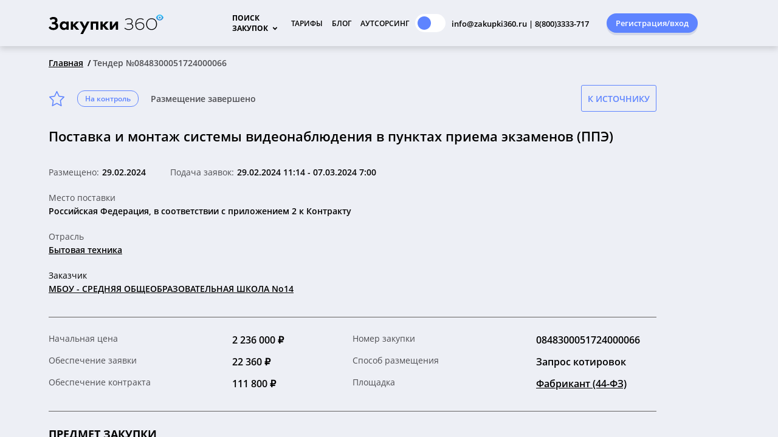

--- FILE ---
content_type: text/html; charset=utf-8
request_url: https://zakupki360.ru/tender/76673239
body_size: 77960
content:
<!DOCTYPE html><html lang="ru" style="
    --foreground-public: radial-gradient(circle at 96% 8%, #4e5f8e, #1f253a 78%);
    --foreground-default-color: #1f253b;
    --button-primary: #fbb13c;
    --button-secondary: #fff;
    --button-highlight: #ffc973;
    --button-text: #222941;
    --action-default: #fbb13c;
    --action-hint: #d1bd9e;
    --action-description: #777f88;
    --pager-default: #46495B;
    --pager-active: #fbb13c;
    --search-card-background: rgba(0, 0, 0, 0.2);
    --search-card-active-background: rgba(0, 0, 0, 0.4);
    --search-card-primary: #fff;
    --search-card-secondary: #d6d6d6;
    --text-default: #fff;
    --text-highlight: rgba(255, 118, 1, 0.5);
    --link-highlight: #fbb13c;
" data-beasties-container=""><head>
  <meta charset="utf-8">
  <title>Поставка и монтаж системы видеонаблюдения в пунктах приема экзаменов (ППЭ) - тендер 0848300051724000066 на сайте Закупки 360</title>
  <base href="/">

  <meta name="viewport" content="width=device-width, maximum-scale=1">
  <link rel="icon" type="image/png" href="favicon.png">
  <meta name="description" content="Тендер - Поставка и монтаж системы видеонаблюдения в пунктах приема экзаменов (ППЭ) в городе СЕРГИЕВ ПОСАД. Тендер заказчика  МБОУ - СРЕДНЯЯ ОБЩЕОБРАЗОВАТЕЛЬНАЯ ШКОЛА No14 номер 0848300051724000066">
  <meta property="og:image" content="/assets/images/ico270x270.png">

  <!-- Google Analytics -->
  <script async="" src="//www.google-analytics.com/analytics.js"></script>
  <script>
    window.ga=window.ga||function(){(ga.q=ga.q||[]).push(arguments)};ga.l=+new Date;
    ga('create', 'UA-131343377-1', 'auto');
    ga('send', 'pageview');
  </script>
  <!-- End Google Analytics -->
  <!-- jivo-chat -->
  <script src="//code.jivo.ru/widget/UbWBP15ACZ" async=""></script>
  <!-- End jivo-chat -->
<style>html{--mat-sys-on-surface:initial}html{--mat-ripple-color:rgba(0, 0, 0, .1)}html{--mat-option-selected-state-label-text-color:#3f51b5;--mat-option-label-text-color:rgba(0, 0, 0, .87);--mat-option-hover-state-layer-color:rgba(0, 0, 0, .04);--mat-option-focus-state-layer-color:rgba(0, 0, 0, .04);--mat-option-selected-state-layer-color:rgba(0, 0, 0, .04)}html{--mat-optgroup-label-text-color:rgba(0, 0, 0, .87)}html{--mat-full-pseudo-checkbox-selected-icon-color:#ff4081;--mat-full-pseudo-checkbox-selected-checkmark-color:#fafafa;--mat-full-pseudo-checkbox-unselected-icon-color:rgba(0, 0, 0, .54);--mat-full-pseudo-checkbox-disabled-selected-checkmark-color:#fafafa;--mat-full-pseudo-checkbox-disabled-unselected-icon-color:#b0b0b0;--mat-full-pseudo-checkbox-disabled-selected-icon-color:#b0b0b0}html{--mat-minimal-pseudo-checkbox-selected-checkmark-color:#ff4081;--mat-minimal-pseudo-checkbox-disabled-selected-checkmark-color:#b0b0b0}html{--mat-app-background-color:#fafafa;--mat-app-text-color:rgba(0, 0, 0, .87);--mat-app-elevation-shadow-level-0:0px 0px 0px 0px rgba(0, 0, 0, .2), 0px 0px 0px 0px rgba(0, 0, 0, .14), 0px 0px 0px 0px rgba(0, 0, 0, .12);--mat-app-elevation-shadow-level-1:0px 2px 1px -1px rgba(0, 0, 0, .2), 0px 1px 1px 0px rgba(0, 0, 0, .14), 0px 1px 3px 0px rgba(0, 0, 0, .12);--mat-app-elevation-shadow-level-2:0px 3px 1px -2px rgba(0, 0, 0, .2), 0px 2px 2px 0px rgba(0, 0, 0, .14), 0px 1px 5px 0px rgba(0, 0, 0, .12);--mat-app-elevation-shadow-level-3:0px 3px 3px -2px rgba(0, 0, 0, .2), 0px 3px 4px 0px rgba(0, 0, 0, .14), 0px 1px 8px 0px rgba(0, 0, 0, .12);--mat-app-elevation-shadow-level-4:0px 2px 4px -1px rgba(0, 0, 0, .2), 0px 4px 5px 0px rgba(0, 0, 0, .14), 0px 1px 10px 0px rgba(0, 0, 0, .12);--mat-app-elevation-shadow-level-5:0px 3px 5px -1px rgba(0, 0, 0, .2), 0px 5px 8px 0px rgba(0, 0, 0, .14), 0px 1px 14px 0px rgba(0, 0, 0, .12);--mat-app-elevation-shadow-level-6:0px 3px 5px -1px rgba(0, 0, 0, .2), 0px 6px 10px 0px rgba(0, 0, 0, .14), 0px 1px 18px 0px rgba(0, 0, 0, .12);--mat-app-elevation-shadow-level-7:0px 4px 5px -2px rgba(0, 0, 0, .2), 0px 7px 10px 1px rgba(0, 0, 0, .14), 0px 2px 16px 1px rgba(0, 0, 0, .12);--mat-app-elevation-shadow-level-8:0px 5px 5px -3px rgba(0, 0, 0, .2), 0px 8px 10px 1px rgba(0, 0, 0, .14), 0px 3px 14px 2px rgba(0, 0, 0, .12);--mat-app-elevation-shadow-level-9:0px 5px 6px -3px rgba(0, 0, 0, .2), 0px 9px 12px 1px rgba(0, 0, 0, .14), 0px 3px 16px 2px rgba(0, 0, 0, .12);--mat-app-elevation-shadow-level-10:0px 6px 6px -3px rgba(0, 0, 0, .2), 0px 10px 14px 1px rgba(0, 0, 0, .14), 0px 4px 18px 3px rgba(0, 0, 0, .12);--mat-app-elevation-shadow-level-11:0px 6px 7px -4px rgba(0, 0, 0, .2), 0px 11px 15px 1px rgba(0, 0, 0, .14), 0px 4px 20px 3px rgba(0, 0, 0, .12);--mat-app-elevation-shadow-level-12:0px 7px 8px -4px rgba(0, 0, 0, .2), 0px 12px 17px 2px rgba(0, 0, 0, .14), 0px 5px 22px 4px rgba(0, 0, 0, .12);--mat-app-elevation-shadow-level-13:0px 7px 8px -4px rgba(0, 0, 0, .2), 0px 13px 19px 2px rgba(0, 0, 0, .14), 0px 5px 24px 4px rgba(0, 0, 0, .12);--mat-app-elevation-shadow-level-14:0px 7px 9px -4px rgba(0, 0, 0, .2), 0px 14px 21px 2px rgba(0, 0, 0, .14), 0px 5px 26px 4px rgba(0, 0, 0, .12);--mat-app-elevation-shadow-level-15:0px 8px 9px -5px rgba(0, 0, 0, .2), 0px 15px 22px 2px rgba(0, 0, 0, .14), 0px 6px 28px 5px rgba(0, 0, 0, .12);--mat-app-elevation-shadow-level-16:0px 8px 10px -5px rgba(0, 0, 0, .2), 0px 16px 24px 2px rgba(0, 0, 0, .14), 0px 6px 30px 5px rgba(0, 0, 0, .12);--mat-app-elevation-shadow-level-17:0px 8px 11px -5px rgba(0, 0, 0, .2), 0px 17px 26px 2px rgba(0, 0, 0, .14), 0px 6px 32px 5px rgba(0, 0, 0, .12);--mat-app-elevation-shadow-level-18:0px 9px 11px -5px rgba(0, 0, 0, .2), 0px 18px 28px 2px rgba(0, 0, 0, .14), 0px 7px 34px 6px rgba(0, 0, 0, .12);--mat-app-elevation-shadow-level-19:0px 9px 12px -6px rgba(0, 0, 0, .2), 0px 19px 29px 2px rgba(0, 0, 0, .14), 0px 7px 36px 6px rgba(0, 0, 0, .12);--mat-app-elevation-shadow-level-20:0px 10px 13px -6px rgba(0, 0, 0, .2), 0px 20px 31px 3px rgba(0, 0, 0, .14), 0px 8px 38px 7px rgba(0, 0, 0, .12);--mat-app-elevation-shadow-level-21:0px 10px 13px -6px rgba(0, 0, 0, .2), 0px 21px 33px 3px rgba(0, 0, 0, .14), 0px 8px 40px 7px rgba(0, 0, 0, .12);--mat-app-elevation-shadow-level-22:0px 10px 14px -6px rgba(0, 0, 0, .2), 0px 22px 35px 3px rgba(0, 0, 0, .14), 0px 8px 42px 7px rgba(0, 0, 0, .12);--mat-app-elevation-shadow-level-23:0px 11px 14px -7px rgba(0, 0, 0, .2), 0px 23px 36px 3px rgba(0, 0, 0, .14), 0px 9px 44px 8px rgba(0, 0, 0, .12);--mat-app-elevation-shadow-level-24:0px 11px 15px -7px rgba(0, 0, 0, .2), 0px 24px 38px 3px rgba(0, 0, 0, .14), 0px 9px 46px 8px rgba(0, 0, 0, .12)}html{--mat-option-label-text-font:Roboto, sans-serif;--mat-option-label-text-line-height:24px;--mat-option-label-text-size:16px;--mat-option-label-text-tracking:.03125em;--mat-option-label-text-weight:400}html{--mat-optgroup-label-text-font:Roboto, sans-serif;--mat-optgroup-label-text-line-height:24px;--mat-optgroup-label-text-size:16px;--mat-optgroup-label-text-tracking:.03125em;--mat-optgroup-label-text-weight:400}html{--mdc-elevated-card-container-shape:4px}html{--mdc-outlined-card-container-shape:4px;--mdc-outlined-card-outline-width:1px}html{--mdc-elevated-card-container-color:white;--mdc-elevated-card-container-elevation:0px 2px 1px -1px rgba(0, 0, 0, .2), 0px 1px 1px 0px rgba(0, 0, 0, .14), 0px 1px 3px 0px rgba(0, 0, 0, .12)}html{--mdc-outlined-card-container-color:white;--mdc-outlined-card-outline-color:rgba(0, 0, 0, .12);--mdc-outlined-card-container-elevation:0px 0px 0px 0px rgba(0, 0, 0, .2), 0px 0px 0px 0px rgba(0, 0, 0, .14), 0px 0px 0px 0px rgba(0, 0, 0, .12)}html{--mat-card-subtitle-text-color:rgba(0, 0, 0, .54)}html{--mat-card-title-text-font:Roboto, sans-serif;--mat-card-title-text-line-height:32px;--mat-card-title-text-size:20px;--mat-card-title-text-tracking:.0125em;--mat-card-title-text-weight:500;--mat-card-subtitle-text-font:Roboto, sans-serif;--mat-card-subtitle-text-line-height:22px;--mat-card-subtitle-text-size:14px;--mat-card-subtitle-text-tracking:.0071428571em;--mat-card-subtitle-text-weight:500}html{--mdc-linear-progress-active-indicator-height:4px;--mdc-linear-progress-track-height:4px;--mdc-linear-progress-track-shape:0}html{--mdc-plain-tooltip-container-shape:4px;--mdc-plain-tooltip-supporting-text-line-height:16px}html{--mdc-plain-tooltip-container-color:#616161;--mdc-plain-tooltip-supporting-text-color:#fff}html{--mdc-plain-tooltip-supporting-text-font:Roboto, sans-serif;--mdc-plain-tooltip-supporting-text-size:12px;--mdc-plain-tooltip-supporting-text-weight:400;--mdc-plain-tooltip-supporting-text-tracking:.0333333333em}html{--mdc-filled-text-field-active-indicator-height:1px;--mdc-filled-text-field-focus-active-indicator-height:2px;--mdc-filled-text-field-container-shape:4px}html{--mdc-outlined-text-field-outline-width:1px;--mdc-outlined-text-field-focus-outline-width:2px;--mdc-outlined-text-field-container-shape:4px}html{--mdc-filled-text-field-caret-color:#3f51b5;--mdc-filled-text-field-focus-active-indicator-color:#3f51b5;--mdc-filled-text-field-focus-label-text-color:rgba(63, 81, 181, .87);--mdc-filled-text-field-container-color:rgb(244.8, 244.8, 244.8);--mdc-filled-text-field-disabled-container-color:rgb(249.9, 249.9, 249.9);--mdc-filled-text-field-label-text-color:rgba(0, 0, 0, .6);--mdc-filled-text-field-hover-label-text-color:rgba(0, 0, 0, .6);--mdc-filled-text-field-disabled-label-text-color:rgba(0, 0, 0, .38);--mdc-filled-text-field-input-text-color:rgba(0, 0, 0, .87);--mdc-filled-text-field-disabled-input-text-color:rgba(0, 0, 0, .38);--mdc-filled-text-field-input-text-placeholder-color:rgba(0, 0, 0, .6);--mdc-filled-text-field-error-hover-label-text-color:#f44336;--mdc-filled-text-field-error-focus-label-text-color:#f44336;--mdc-filled-text-field-error-label-text-color:#f44336;--mdc-filled-text-field-error-caret-color:#f44336;--mdc-filled-text-field-active-indicator-color:rgba(0, 0, 0, .42);--mdc-filled-text-field-disabled-active-indicator-color:rgba(0, 0, 0, .06);--mdc-filled-text-field-hover-active-indicator-color:rgba(0, 0, 0, .87);--mdc-filled-text-field-error-active-indicator-color:#f44336;--mdc-filled-text-field-error-focus-active-indicator-color:#f44336;--mdc-filled-text-field-error-hover-active-indicator-color:#f44336}html{--mdc-outlined-text-field-caret-color:#3f51b5;--mdc-outlined-text-field-focus-outline-color:#3f51b5;--mdc-outlined-text-field-focus-label-text-color:rgba(63, 81, 181, .87);--mdc-outlined-text-field-label-text-color:rgba(0, 0, 0, .6);--mdc-outlined-text-field-hover-label-text-color:rgba(0, 0, 0, .6);--mdc-outlined-text-field-disabled-label-text-color:rgba(0, 0, 0, .38);--mdc-outlined-text-field-input-text-color:rgba(0, 0, 0, .87);--mdc-outlined-text-field-disabled-input-text-color:rgba(0, 0, 0, .38);--mdc-outlined-text-field-input-text-placeholder-color:rgba(0, 0, 0, .6);--mdc-outlined-text-field-error-caret-color:#f44336;--mdc-outlined-text-field-error-focus-label-text-color:#f44336;--mdc-outlined-text-field-error-label-text-color:#f44336;--mdc-outlined-text-field-error-hover-label-text-color:#f44336;--mdc-outlined-text-field-outline-color:rgba(0, 0, 0, .38);--mdc-outlined-text-field-disabled-outline-color:rgba(0, 0, 0, .06);--mdc-outlined-text-field-hover-outline-color:rgba(0, 0, 0, .87);--mdc-outlined-text-field-error-focus-outline-color:#f44336;--mdc-outlined-text-field-error-hover-outline-color:#f44336;--mdc-outlined-text-field-error-outline-color:#f44336}html{--mat-form-field-focus-select-arrow-color:rgba(63, 81, 181, .87);--mat-form-field-disabled-input-text-placeholder-color:rgba(0, 0, 0, .38);--mat-form-field-state-layer-color:rgba(0, 0, 0, .87);--mat-form-field-error-text-color:#f44336;--mat-form-field-select-option-text-color:inherit;--mat-form-field-select-disabled-option-text-color:GrayText;--mat-form-field-leading-icon-color:unset;--mat-form-field-disabled-leading-icon-color:unset;--mat-form-field-trailing-icon-color:unset;--mat-form-field-disabled-trailing-icon-color:unset;--mat-form-field-error-focus-trailing-icon-color:unset;--mat-form-field-error-hover-trailing-icon-color:unset;--mat-form-field-error-trailing-icon-color:unset;--mat-form-field-enabled-select-arrow-color:rgba(0, 0, 0, .54);--mat-form-field-disabled-select-arrow-color:rgba(0, 0, 0, .38);--mat-form-field-hover-state-layer-opacity:.04;--mat-form-field-focus-state-layer-opacity:.08}html{--mat-form-field-container-height:56px;--mat-form-field-filled-label-display:block;--mat-form-field-container-vertical-padding:16px;--mat-form-field-filled-with-label-container-padding-top:24px;--mat-form-field-filled-with-label-container-padding-bottom:8px}html{--mdc-filled-text-field-label-text-font:Roboto, sans-serif;--mdc-filled-text-field-label-text-size:16px;--mdc-filled-text-field-label-text-tracking:.03125em;--mdc-filled-text-field-label-text-weight:400}html{--mdc-outlined-text-field-label-text-font:Roboto, sans-serif;--mdc-outlined-text-field-label-text-size:16px;--mdc-outlined-text-field-label-text-tracking:.03125em;--mdc-outlined-text-field-label-text-weight:400}html{--mat-form-field-container-text-font:Roboto, sans-serif;--mat-form-field-container-text-line-height:24px;--mat-form-field-container-text-size:16px;--mat-form-field-container-text-tracking:.03125em;--mat-form-field-container-text-weight:400;--mat-form-field-outlined-label-text-populated-size:16px;--mat-form-field-subscript-text-font:Roboto, sans-serif;--mat-form-field-subscript-text-line-height:20px;--mat-form-field-subscript-text-size:12px;--mat-form-field-subscript-text-tracking:.0333333333em;--mat-form-field-subscript-text-weight:400}html{--mat-select-container-elevation-shadow:0px 5px 5px -3px rgba(0, 0, 0, .2), 0px 8px 10px 1px rgba(0, 0, 0, .14), 0px 3px 14px 2px rgba(0, 0, 0, .12)}html{--mat-select-panel-background-color:white;--mat-select-enabled-trigger-text-color:rgba(0, 0, 0, .87);--mat-select-disabled-trigger-text-color:rgba(0, 0, 0, .38);--mat-select-placeholder-text-color:rgba(0, 0, 0, .6);--mat-select-enabled-arrow-color:rgba(0, 0, 0, .54);--mat-select-disabled-arrow-color:rgba(0, 0, 0, .38);--mat-select-focused-arrow-color:rgba(63, 81, 181, .87);--mat-select-invalid-arrow-color:rgba(244, 67, 54, .87)}html{--mat-select-arrow-transform:translateY(-8px)}html{--mat-select-trigger-text-font:Roboto, sans-serif;--mat-select-trigger-text-line-height:24px;--mat-select-trigger-text-size:16px;--mat-select-trigger-text-tracking:.03125em;--mat-select-trigger-text-weight:400}html{--mat-autocomplete-container-shape:4px;--mat-autocomplete-container-elevation-shadow:0px 5px 5px -3px rgba(0, 0, 0, .2), 0px 8px 10px 1px rgba(0, 0, 0, .14), 0px 3px 14px 2px rgba(0, 0, 0, .12)}html{--mat-autocomplete-background-color:white}html{--mdc-dialog-container-shape:4px}html{--mat-dialog-container-elevation-shadow:0px 11px 15px -7px rgba(0, 0, 0, .2), 0px 24px 38px 3px rgba(0, 0, 0, .14), 0px 9px 46px 8px rgba(0, 0, 0, .12);--mat-dialog-container-max-width:80vw;--mat-dialog-container-small-max-width:80vw;--mat-dialog-container-min-width:0;--mat-dialog-actions-alignment:start;--mat-dialog-actions-padding:8px;--mat-dialog-content-padding:20px 24px;--mat-dialog-with-actions-content-padding:20px 24px;--mat-dialog-headline-padding:0 24px 9px}html{--mdc-dialog-container-color:white;--mdc-dialog-subhead-color:rgba(0, 0, 0, .87);--mdc-dialog-supporting-text-color:rgba(0, 0, 0, .6)}html{--mdc-dialog-subhead-font:Roboto, sans-serif;--mdc-dialog-subhead-line-height:32px;--mdc-dialog-subhead-size:20px;--mdc-dialog-subhead-weight:500;--mdc-dialog-subhead-tracking:.0125em;--mdc-dialog-supporting-text-font:Roboto, sans-serif;--mdc-dialog-supporting-text-line-height:24px;--mdc-dialog-supporting-text-size:16px;--mdc-dialog-supporting-text-weight:400;--mdc-dialog-supporting-text-tracking:.03125em}html{--mdc-switch-disabled-selected-icon-opacity:.38;--mdc-switch-disabled-track-opacity:.12;--mdc-switch-disabled-unselected-icon-opacity:.38;--mdc-switch-handle-height:20px;--mdc-switch-handle-shape:10px;--mdc-switch-handle-width:20px;--mdc-switch-selected-icon-size:18px;--mdc-switch-track-height:14px;--mdc-switch-track-shape:7px;--mdc-switch-track-width:36px;--mdc-switch-unselected-icon-size:18px;--mdc-switch-selected-focus-state-layer-opacity:.12;--mdc-switch-selected-hover-state-layer-opacity:.04;--mdc-switch-selected-pressed-state-layer-opacity:.1;--mdc-switch-unselected-focus-state-layer-opacity:.12;--mdc-switch-unselected-hover-state-layer-opacity:.04;--mdc-switch-unselected-pressed-state-layer-opacity:.1}html{--mdc-switch-selected-focus-state-layer-color:#3949ab;--mdc-switch-selected-handle-color:#3949ab;--mdc-switch-selected-hover-state-layer-color:#3949ab;--mdc-switch-selected-pressed-state-layer-color:#3949ab;--mdc-switch-selected-focus-handle-color:#1a237e;--mdc-switch-selected-hover-handle-color:#1a237e;--mdc-switch-selected-pressed-handle-color:#1a237e;--mdc-switch-selected-focus-track-color:#7986cb;--mdc-switch-selected-hover-track-color:#7986cb;--mdc-switch-selected-pressed-track-color:#7986cb;--mdc-switch-selected-track-color:#7986cb;--mdc-switch-disabled-selected-handle-color:#424242;--mdc-switch-disabled-selected-icon-color:#fff;--mdc-switch-disabled-selected-track-color:#424242;--mdc-switch-disabled-unselected-handle-color:#424242;--mdc-switch-disabled-unselected-icon-color:#fff;--mdc-switch-disabled-unselected-track-color:#424242;--mdc-switch-handle-surface-color:#fff;--mdc-switch-selected-icon-color:#fff;--mdc-switch-unselected-focus-handle-color:#212121;--mdc-switch-unselected-focus-state-layer-color:#424242;--mdc-switch-unselected-focus-track-color:#e0e0e0;--mdc-switch-unselected-handle-color:#616161;--mdc-switch-unselected-hover-handle-color:#212121;--mdc-switch-unselected-hover-state-layer-color:#424242;--mdc-switch-unselected-hover-track-color:#e0e0e0;--mdc-switch-unselected-icon-color:#fff;--mdc-switch-unselected-pressed-handle-color:#212121;--mdc-switch-unselected-pressed-state-layer-color:#424242;--mdc-switch-unselected-pressed-track-color:#e0e0e0;--mdc-switch-unselected-track-color:#e0e0e0;--mdc-switch-handle-elevation-shadow:0px 2px 1px -1px rgba(0, 0, 0, .2), 0px 1px 1px 0px rgba(0, 0, 0, .14), 0px 1px 3px 0px rgba(0, 0, 0, .12);--mdc-switch-disabled-handle-elevation-shadow:0px 0px 0px 0px rgba(0, 0, 0, .2), 0px 0px 0px 0px rgba(0, 0, 0, .14), 0px 0px 0px 0px rgba(0, 0, 0, .12)}html{--mdc-switch-disabled-label-text-color:rgba(0, 0, 0, .38)}html{--mdc-switch-state-layer-size:40px}html{--mdc-radio-disabled-selected-icon-opacity:.38;--mdc-radio-disabled-unselected-icon-opacity:.38;--mdc-radio-state-layer-size:40px}html{--mdc-radio-state-layer-size:40px}html{--mat-radio-touch-target-display:block}html{--mat-radio-label-text-font:Roboto, sans-serif;--mat-radio-label-text-line-height:20px;--mat-radio-label-text-size:14px;--mat-radio-label-text-tracking:.0178571429em;--mat-radio-label-text-weight:400}html{--mdc-slider-active-track-height:6px;--mdc-slider-active-track-shape:9999px;--mdc-slider-handle-height:20px;--mdc-slider-handle-shape:50%;--mdc-slider-handle-width:20px;--mdc-slider-inactive-track-height:4px;--mdc-slider-inactive-track-shape:9999px;--mdc-slider-with-overlap-handle-outline-width:1px;--mdc-slider-with-tick-marks-active-container-opacity:.6;--mdc-slider-with-tick-marks-container-shape:50%;--mdc-slider-with-tick-marks-container-size:2px;--mdc-slider-with-tick-marks-inactive-container-opacity:.6;--mdc-slider-handle-elevation:0px 2px 1px -1px rgba(0, 0, 0, .2), 0px 1px 1px 0px rgba(0, 0, 0, .14), 0px 1px 3px 0px rgba(0, 0, 0, .12)}html{--mat-slider-value-indicator-width:auto;--mat-slider-value-indicator-height:32px;--mat-slider-value-indicator-caret-display:block;--mat-slider-value-indicator-border-radius:4px;--mat-slider-value-indicator-padding:0 12px;--mat-slider-value-indicator-text-transform:none;--mat-slider-value-indicator-container-transform:translateX(-50%)}html{--mdc-slider-handle-color:#3f51b5;--mdc-slider-focus-handle-color:#3f51b5;--mdc-slider-hover-handle-color:#3f51b5;--mdc-slider-active-track-color:#3f51b5;--mdc-slider-inactive-track-color:#3f51b5;--mdc-slider-with-tick-marks-inactive-container-color:#3f51b5;--mdc-slider-with-tick-marks-active-container-color:white;--mdc-slider-disabled-active-track-color:#000;--mdc-slider-disabled-handle-color:#000;--mdc-slider-disabled-inactive-track-color:#000;--mdc-slider-label-container-color:#000;--mdc-slider-label-label-text-color:#fff;--mdc-slider-with-overlap-handle-outline-color:#fff;--mdc-slider-with-tick-marks-disabled-container-color:#000}html{--mat-slider-ripple-color:#3f51b5;--mat-slider-hover-state-layer-color:rgba(63, 81, 181, .05);--mat-slider-focus-state-layer-color:rgba(63, 81, 181, .2);--mat-slider-value-indicator-opacity:.6}html{--mdc-slider-label-label-text-font:Roboto, sans-serif;--mdc-slider-label-label-text-size:14px;--mdc-slider-label-label-text-line-height:22px;--mdc-slider-label-label-text-tracking:.0071428571em;--mdc-slider-label-label-text-weight:500}html{--mat-menu-container-shape:4px;--mat-menu-divider-bottom-spacing:0;--mat-menu-divider-top-spacing:0;--mat-menu-item-spacing:16px;--mat-menu-item-icon-size:24px;--mat-menu-item-leading-spacing:16px;--mat-menu-item-trailing-spacing:16px;--mat-menu-item-with-icon-leading-spacing:16px;--mat-menu-item-with-icon-trailing-spacing:16px;--mat-menu-container-elevation-shadow:0px 5px 5px -3px rgba(0, 0, 0, .2), 0px 8px 10px 1px rgba(0, 0, 0, .14), 0px 3px 14px 2px rgba(0, 0, 0, .12)}html{--mat-menu-item-label-text-color:rgba(0, 0, 0, .87);--mat-menu-item-icon-color:rgba(0, 0, 0, .87);--mat-menu-item-hover-state-layer-color:rgba(0, 0, 0, .04);--mat-menu-item-focus-state-layer-color:rgba(0, 0, 0, .04);--mat-menu-container-color:white;--mat-menu-divider-color:rgba(0, 0, 0, .12)}html{--mat-menu-item-label-text-font:Roboto, sans-serif;--mat-menu-item-label-text-size:16px;--mat-menu-item-label-text-tracking:.03125em;--mat-menu-item-label-text-line-height:24px;--mat-menu-item-label-text-weight:400}html{--mdc-list-list-item-container-shape:0;--mdc-list-list-item-leading-avatar-shape:50%;--mdc-list-list-item-container-color:transparent;--mdc-list-list-item-selected-container-color:transparent;--mdc-list-list-item-leading-avatar-color:transparent;--mdc-list-list-item-leading-icon-size:24px;--mdc-list-list-item-leading-avatar-size:40px;--mdc-list-list-item-trailing-icon-size:24px;--mdc-list-list-item-disabled-state-layer-color:transparent;--mdc-list-list-item-disabled-state-layer-opacity:0;--mdc-list-list-item-disabled-label-text-opacity:.38;--mdc-list-list-item-disabled-leading-icon-opacity:.38;--mdc-list-list-item-disabled-trailing-icon-opacity:.38}html{--mat-list-active-indicator-color:transparent;--mat-list-active-indicator-shape:4px}html{--mdc-list-list-item-label-text-color:rgba(0, 0, 0, .87);--mdc-list-list-item-supporting-text-color:rgba(0, 0, 0, .54);--mdc-list-list-item-leading-icon-color:rgba(0, 0, 0, .38);--mdc-list-list-item-trailing-supporting-text-color:rgba(0, 0, 0, .38);--mdc-list-list-item-trailing-icon-color:rgba(0, 0, 0, .38);--mdc-list-list-item-selected-trailing-icon-color:rgba(0, 0, 0, .38);--mdc-list-list-item-disabled-label-text-color:black;--mdc-list-list-item-disabled-leading-icon-color:black;--mdc-list-list-item-disabled-trailing-icon-color:black;--mdc-list-list-item-hover-label-text-color:rgba(0, 0, 0, .87);--mdc-list-list-item-hover-leading-icon-color:rgba(0, 0, 0, .38);--mdc-list-list-item-hover-trailing-icon-color:rgba(0, 0, 0, .38);--mdc-list-list-item-focus-label-text-color:rgba(0, 0, 0, .87);--mdc-list-list-item-hover-state-layer-color:black;--mdc-list-list-item-hover-state-layer-opacity:.04;--mdc-list-list-item-focus-state-layer-color:black;--mdc-list-list-item-focus-state-layer-opacity:.12}html{--mdc-list-list-item-one-line-container-height:48px;--mdc-list-list-item-two-line-container-height:64px;--mdc-list-list-item-three-line-container-height:88px}html{--mat-list-list-item-leading-icon-start-space:16px;--mat-list-list-item-leading-icon-end-space:32px}html{--mdc-list-list-item-label-text-font:Roboto, sans-serif;--mdc-list-list-item-label-text-line-height:24px;--mdc-list-list-item-label-text-size:16px;--mdc-list-list-item-label-text-tracking:.03125em;--mdc-list-list-item-label-text-weight:400;--mdc-list-list-item-supporting-text-font:Roboto, sans-serif;--mdc-list-list-item-supporting-text-line-height:20px;--mdc-list-list-item-supporting-text-size:14px;--mdc-list-list-item-supporting-text-tracking:.0178571429em;--mdc-list-list-item-supporting-text-weight:400;--mdc-list-list-item-trailing-supporting-text-font:Roboto, sans-serif;--mdc-list-list-item-trailing-supporting-text-line-height:20px;--mdc-list-list-item-trailing-supporting-text-size:12px;--mdc-list-list-item-trailing-supporting-text-tracking:.0333333333em;--mdc-list-list-item-trailing-supporting-text-weight:400}html{--mat-paginator-container-text-color:rgba(0, 0, 0, .87);--mat-paginator-container-background-color:white;--mat-paginator-enabled-icon-color:rgba(0, 0, 0, .54);--mat-paginator-disabled-icon-color:rgba(0, 0, 0, .12)}html{--mat-paginator-container-size:56px;--mat-paginator-form-field-container-height:40px;--mat-paginator-form-field-container-vertical-padding:8px;--mat-paginator-touch-target-display:block}html{--mat-paginator-container-text-font:Roboto, sans-serif;--mat-paginator-container-text-line-height:20px;--mat-paginator-container-text-size:12px;--mat-paginator-container-text-tracking:.0333333333em;--mat-paginator-container-text-weight:400;--mat-paginator-select-trigger-text-size:12px}html{--mdc-secondary-navigation-tab-container-height:48px}html{--mdc-tab-indicator-active-indicator-height:2px;--mdc-tab-indicator-active-indicator-shape:0}html{--mat-tab-header-divider-color:transparent;--mat-tab-header-divider-height:0}html{--mdc-checkbox-disabled-selected-checkmark-color:#fff;--mdc-checkbox-selected-focus-state-layer-opacity:.16;--mdc-checkbox-selected-hover-state-layer-opacity:.04;--mdc-checkbox-selected-pressed-state-layer-opacity:.16;--mdc-checkbox-unselected-focus-state-layer-opacity:.16;--mdc-checkbox-unselected-hover-state-layer-opacity:.04;--mdc-checkbox-unselected-pressed-state-layer-opacity:.16}html{--mdc-checkbox-disabled-selected-icon-color:rgba(0, 0, 0, .38);--mdc-checkbox-disabled-unselected-icon-color:rgba(0, 0, 0, .38);--mdc-checkbox-selected-checkmark-color:white;--mdc-checkbox-selected-focus-icon-color:#ff4081;--mdc-checkbox-selected-hover-icon-color:#ff4081;--mdc-checkbox-selected-icon-color:#ff4081;--mdc-checkbox-selected-pressed-icon-color:#ff4081;--mdc-checkbox-unselected-focus-icon-color:#212121;--mdc-checkbox-unselected-hover-icon-color:#212121;--mdc-checkbox-unselected-icon-color:rgba(0, 0, 0, .54);--mdc-checkbox-selected-focus-state-layer-color:#ff4081;--mdc-checkbox-selected-hover-state-layer-color:#ff4081;--mdc-checkbox-selected-pressed-state-layer-color:#ff4081;--mdc-checkbox-unselected-focus-state-layer-color:black;--mdc-checkbox-unselected-hover-state-layer-color:black;--mdc-checkbox-unselected-pressed-state-layer-color:black}html{--mat-checkbox-disabled-label-color:rgba(0, 0, 0, .38);--mat-checkbox-label-text-color:rgba(0, 0, 0, .87)}html{--mdc-checkbox-state-layer-size:40px}html{--mat-checkbox-touch-target-display:block}html{--mat-checkbox-label-text-font:Roboto, sans-serif;--mat-checkbox-label-text-line-height:20px;--mat-checkbox-label-text-size:14px;--mat-checkbox-label-text-tracking:.0178571429em;--mat-checkbox-label-text-weight:400}html{--mdc-text-button-container-shape:4px;--mdc-text-button-keep-touch-target:false}html{--mdc-filled-button-container-shape:4px;--mdc-filled-button-keep-touch-target:false}html{--mdc-protected-button-container-shape:4px;--mdc-protected-button-container-elevation-shadow:0px 3px 1px -2px rgba(0, 0, 0, .2), 0px 2px 2px 0px rgba(0, 0, 0, .14), 0px 1px 5px 0px rgba(0, 0, 0, .12);--mdc-protected-button-disabled-container-elevation-shadow:0px 0px 0px 0px rgba(0, 0, 0, .2), 0px 0px 0px 0px rgba(0, 0, 0, .14), 0px 0px 0px 0px rgba(0, 0, 0, .12);--mdc-protected-button-focus-container-elevation-shadow:0px 2px 4px -1px rgba(0, 0, 0, .2), 0px 4px 5px 0px rgba(0, 0, 0, .14), 0px 1px 10px 0px rgba(0, 0, 0, .12);--mdc-protected-button-hover-container-elevation-shadow:0px 2px 4px -1px rgba(0, 0, 0, .2), 0px 4px 5px 0px rgba(0, 0, 0, .14), 0px 1px 10px 0px rgba(0, 0, 0, .12);--mdc-protected-button-pressed-container-elevation-shadow:0px 5px 5px -3px rgba(0, 0, 0, .2), 0px 8px 10px 1px rgba(0, 0, 0, .14), 0px 3px 14px 2px rgba(0, 0, 0, .12)}html{--mdc-outlined-button-keep-touch-target:false;--mdc-outlined-button-outline-width:1px;--mdc-outlined-button-container-shape:4px}html{--mat-text-button-horizontal-padding:8px;--mat-text-button-with-icon-horizontal-padding:8px;--mat-text-button-icon-spacing:8px;--mat-text-button-icon-offset:0}html{--mat-filled-button-horizontal-padding:16px;--mat-filled-button-icon-spacing:8px;--mat-filled-button-icon-offset:-4px}html{--mat-protected-button-horizontal-padding:16px;--mat-protected-button-icon-spacing:8px;--mat-protected-button-icon-offset:-4px}html{--mat-outlined-button-horizontal-padding:15px;--mat-outlined-button-icon-spacing:8px;--mat-outlined-button-icon-offset:-4px}html{--mdc-text-button-label-text-color:black;--mdc-text-button-disabled-label-text-color:rgba(0, 0, 0, .38)}html{--mat-text-button-state-layer-color:black;--mat-text-button-disabled-state-layer-color:black;--mat-text-button-ripple-color:rgba(0, 0, 0, .1);--mat-text-button-hover-state-layer-opacity:.04;--mat-text-button-focus-state-layer-opacity:.12;--mat-text-button-pressed-state-layer-opacity:.12}html{--mdc-filled-button-container-color:white;--mdc-filled-button-label-text-color:black;--mdc-filled-button-disabled-container-color:rgba(0, 0, 0, .12);--mdc-filled-button-disabled-label-text-color:rgba(0, 0, 0, .38)}html{--mat-filled-button-state-layer-color:black;--mat-filled-button-disabled-state-layer-color:black;--mat-filled-button-ripple-color:rgba(0, 0, 0, .1);--mat-filled-button-hover-state-layer-opacity:.04;--mat-filled-button-focus-state-layer-opacity:.12;--mat-filled-button-pressed-state-layer-opacity:.12}html{--mdc-protected-button-container-color:white;--mdc-protected-button-label-text-color:black;--mdc-protected-button-disabled-container-color:rgba(0, 0, 0, .12);--mdc-protected-button-disabled-label-text-color:rgba(0, 0, 0, .38)}html{--mat-protected-button-state-layer-color:black;--mat-protected-button-disabled-state-layer-color:black;--mat-protected-button-ripple-color:rgba(0, 0, 0, .1);--mat-protected-button-hover-state-layer-opacity:.04;--mat-protected-button-focus-state-layer-opacity:.12;--mat-protected-button-pressed-state-layer-opacity:.12}html{--mdc-outlined-button-disabled-outline-color:rgba(0, 0, 0, .12);--mdc-outlined-button-disabled-label-text-color:rgba(0, 0, 0, .38);--mdc-outlined-button-label-text-color:black;--mdc-outlined-button-outline-color:rgba(0, 0, 0, .12)}html{--mat-outlined-button-state-layer-color:black;--mat-outlined-button-disabled-state-layer-color:black;--mat-outlined-button-ripple-color:rgba(0, 0, 0, .1);--mat-outlined-button-hover-state-layer-opacity:.04;--mat-outlined-button-focus-state-layer-opacity:.12;--mat-outlined-button-pressed-state-layer-opacity:.12}html{--mdc-text-button-container-height:36px}html{--mdc-filled-button-container-height:36px}html{--mdc-protected-button-container-height:36px}html{--mdc-outlined-button-container-height:36px}html{--mat-text-button-touch-target-display:block}html{--mat-filled-button-touch-target-display:block}html{--mat-protected-button-touch-target-display:block}html{--mat-outlined-button-touch-target-display:block}html{--mdc-text-button-label-text-font:Roboto, sans-serif;--mdc-text-button-label-text-size:14px;--mdc-text-button-label-text-tracking:.0892857143em;--mdc-text-button-label-text-weight:500;--mdc-text-button-label-text-transform:none}html{--mdc-filled-button-label-text-font:Roboto, sans-serif;--mdc-filled-button-label-text-size:14px;--mdc-filled-button-label-text-tracking:.0892857143em;--mdc-filled-button-label-text-weight:500;--mdc-filled-button-label-text-transform:none}html{--mdc-protected-button-label-text-font:Roboto, sans-serif;--mdc-protected-button-label-text-size:14px;--mdc-protected-button-label-text-tracking:.0892857143em;--mdc-protected-button-label-text-weight:500;--mdc-protected-button-label-text-transform:none}html{--mdc-outlined-button-label-text-font:Roboto, sans-serif;--mdc-outlined-button-label-text-size:14px;--mdc-outlined-button-label-text-tracking:.0892857143em;--mdc-outlined-button-label-text-weight:500;--mdc-outlined-button-label-text-transform:none}html{--mdc-icon-button-icon-size:24px}html{--mdc-icon-button-icon-color:inherit;--mdc-icon-button-disabled-icon-color:rgba(0, 0, 0, .38)}html{--mat-icon-button-state-layer-color:black;--mat-icon-button-disabled-state-layer-color:black;--mat-icon-button-ripple-color:rgba(0, 0, 0, .1);--mat-icon-button-hover-state-layer-opacity:.04;--mat-icon-button-focus-state-layer-opacity:.12;--mat-icon-button-pressed-state-layer-opacity:.12}html{--mat-icon-button-touch-target-display:block}html{--mdc-fab-container-shape:50%;--mdc-fab-container-elevation-shadow:0px 3px 5px -1px rgba(0, 0, 0, .2), 0px 6px 10px 0px rgba(0, 0, 0, .14), 0px 1px 18px 0px rgba(0, 0, 0, .12);--mdc-fab-focus-container-elevation-shadow:0px 5px 5px -3px rgba(0, 0, 0, .2), 0px 8px 10px 1px rgba(0, 0, 0, .14), 0px 3px 14px 2px rgba(0, 0, 0, .12);--mdc-fab-hover-container-elevation-shadow:0px 5px 5px -3px rgba(0, 0, 0, .2), 0px 8px 10px 1px rgba(0, 0, 0, .14), 0px 3px 14px 2px rgba(0, 0, 0, .12);--mdc-fab-pressed-container-elevation-shadow:0px 7px 8px -4px rgba(0, 0, 0, .2), 0px 12px 17px 2px rgba(0, 0, 0, .14), 0px 5px 22px 4px rgba(0, 0, 0, .12)}html{--mdc-fab-small-container-shape:50%;--mdc-fab-small-container-elevation-shadow:0px 3px 5px -1px rgba(0, 0, 0, .2), 0px 6px 10px 0px rgba(0, 0, 0, .14), 0px 1px 18px 0px rgba(0, 0, 0, .12);--mdc-fab-small-focus-container-elevation-shadow:0px 5px 5px -3px rgba(0, 0, 0, .2), 0px 8px 10px 1px rgba(0, 0, 0, .14), 0px 3px 14px 2px rgba(0, 0, 0, .12);--mdc-fab-small-hover-container-elevation-shadow:0px 5px 5px -3px rgba(0, 0, 0, .2), 0px 8px 10px 1px rgba(0, 0, 0, .14), 0px 3px 14px 2px rgba(0, 0, 0, .12);--mdc-fab-small-pressed-container-elevation-shadow:0px 7px 8px -4px rgba(0, 0, 0, .2), 0px 12px 17px 2px rgba(0, 0, 0, .14), 0px 5px 22px 4px rgba(0, 0, 0, .12)}html{--mdc-extended-fab-container-height:48px;--mdc-extended-fab-container-shape:24px;--mdc-extended-fab-container-elevation-shadow:0px 3px 5px -1px rgba(0, 0, 0, .2), 0px 6px 10px 0px rgba(0, 0, 0, .14), 0px 1px 18px 0px rgba(0, 0, 0, .12);--mdc-extended-fab-focus-container-elevation-shadow:0px 5px 5px -3px rgba(0, 0, 0, .2), 0px 8px 10px 1px rgba(0, 0, 0, .14), 0px 3px 14px 2px rgba(0, 0, 0, .12);--mdc-extended-fab-hover-container-elevation-shadow:0px 5px 5px -3px rgba(0, 0, 0, .2), 0px 8px 10px 1px rgba(0, 0, 0, .14), 0px 3px 14px 2px rgba(0, 0, 0, .12);--mdc-extended-fab-pressed-container-elevation-shadow:0px 7px 8px -4px rgba(0, 0, 0, .2), 0px 12px 17px 2px rgba(0, 0, 0, .14), 0px 5px 22px 4px rgba(0, 0, 0, .12)}html{--mdc-fab-container-color:white}html{--mat-fab-foreground-color:black;--mat-fab-state-layer-color:black;--mat-fab-disabled-state-layer-color:black;--mat-fab-ripple-color:rgba(0, 0, 0, .1);--mat-fab-hover-state-layer-opacity:.04;--mat-fab-focus-state-layer-opacity:.12;--mat-fab-pressed-state-layer-opacity:.12;--mat-fab-disabled-state-container-color:rgba(0, 0, 0, .12);--mat-fab-disabled-state-foreground-color:rgba(0, 0, 0, .38)}html{--mdc-fab-small-container-color:white}html{--mat-fab-small-foreground-color:black;--mat-fab-small-state-layer-color:black;--mat-fab-small-disabled-state-layer-color:black;--mat-fab-small-ripple-color:rgba(0, 0, 0, .1);--mat-fab-small-hover-state-layer-opacity:.04;--mat-fab-small-focus-state-layer-opacity:.12;--mat-fab-small-pressed-state-layer-opacity:.12;--mat-fab-small-disabled-state-container-color:rgba(0, 0, 0, .12);--mat-fab-small-disabled-state-foreground-color:rgba(0, 0, 0, .38)}html{--mat-fab-touch-target-display:block}html{--mat-fab-small-touch-target-display:block}html{--mdc-extended-fab-label-text-font:Roboto, sans-serif;--mdc-extended-fab-label-text-size:14px;--mdc-extended-fab-label-text-tracking:.0892857143em;--mdc-extended-fab-label-text-weight:500}html{--mdc-snackbar-container-shape:4px}html{--mdc-snackbar-container-color:#333333;--mdc-snackbar-supporting-text-color:rgba(255, 255, 255, .87)}html{--mat-snack-bar-button-color:#c5cae9}html{--mdc-snackbar-supporting-text-font:Roboto, sans-serif;--mdc-snackbar-supporting-text-line-height:20px;--mdc-snackbar-supporting-text-size:14px;--mdc-snackbar-supporting-text-weight:400}html{--mat-table-row-item-outline-width:1px}html{--mat-table-background-color:white;--mat-table-header-headline-color:rgba(0, 0, 0, .87);--mat-table-row-item-label-text-color:rgba(0, 0, 0, .87);--mat-table-row-item-outline-color:rgba(0, 0, 0, .12)}html{--mat-table-header-container-height:56px;--mat-table-footer-container-height:52px;--mat-table-row-item-container-height:52px}html{--mat-table-header-headline-font:Roboto, sans-serif;--mat-table-header-headline-line-height:22px;--mat-table-header-headline-size:14px;--mat-table-header-headline-weight:500;--mat-table-header-headline-tracking:.0071428571em;--mat-table-row-item-label-text-font:Roboto, sans-serif;--mat-table-row-item-label-text-line-height:20px;--mat-table-row-item-label-text-size:14px;--mat-table-row-item-label-text-weight:400;--mat-table-row-item-label-text-tracking:.0178571429em;--mat-table-footer-supporting-text-font:Roboto, sans-serif;--mat-table-footer-supporting-text-line-height:20px;--mat-table-footer-supporting-text-size:14px;--mat-table-footer-supporting-text-weight:400;--mat-table-footer-supporting-text-tracking:.0178571429em}html{--mdc-circular-progress-active-indicator-width:4px;--mdc-circular-progress-size:48px}html{--mdc-circular-progress-active-indicator-color:#3f51b5}html{--mat-badge-container-shape:50%;--mat-badge-container-size:unset;--mat-badge-small-size-container-size:unset;--mat-badge-large-size-container-size:unset;--mat-badge-legacy-container-size:22px;--mat-badge-legacy-small-size-container-size:16px;--mat-badge-legacy-large-size-container-size:28px;--mat-badge-container-offset:-11px 0;--mat-badge-small-size-container-offset:-8px 0;--mat-badge-large-size-container-offset:-14px 0;--mat-badge-container-overlap-offset:-11px;--mat-badge-small-size-container-overlap-offset:-8px;--mat-badge-large-size-container-overlap-offset:-14px;--mat-badge-container-padding:0;--mat-badge-small-size-container-padding:0;--mat-badge-large-size-container-padding:0}html{--mat-badge-background-color:#3f51b5;--mat-badge-text-color:white;--mat-badge-disabled-state-background-color:#b9b9b9;--mat-badge-disabled-state-text-color:rgba(0, 0, 0, .38)}html{--mat-badge-text-font:Roboto, sans-serif;--mat-badge-line-height:22px;--mat-badge-text-size:12px;--mat-badge-text-weight:600;--mat-badge-small-size-text-size:9px;--mat-badge-small-size-line-height:16px;--mat-badge-large-size-text-size:24px;--mat-badge-large-size-line-height:28px}html{--mat-bottom-sheet-container-shape:4px}html{--mat-bottom-sheet-container-text-color:rgba(0, 0, 0, .87);--mat-bottom-sheet-container-background-color:white}html{--mat-bottom-sheet-container-text-font:Roboto, sans-serif;--mat-bottom-sheet-container-text-line-height:20px;--mat-bottom-sheet-container-text-size:14px;--mat-bottom-sheet-container-text-tracking:.0178571429em;--mat-bottom-sheet-container-text-weight:400}html{--mat-legacy-button-toggle-height:36px;--mat-legacy-button-toggle-shape:2px;--mat-legacy-button-toggle-focus-state-layer-opacity:1}html{--mat-standard-button-toggle-shape:4px;--mat-standard-button-toggle-hover-state-layer-opacity:.04;--mat-standard-button-toggle-focus-state-layer-opacity:.12}html{--mat-legacy-button-toggle-text-color:rgba(0, 0, 0, .38);--mat-legacy-button-toggle-state-layer-color:rgba(0, 0, 0, .12);--mat-legacy-button-toggle-selected-state-text-color:rgba(0, 0, 0, .54);--mat-legacy-button-toggle-selected-state-background-color:#e0e0e0;--mat-legacy-button-toggle-disabled-state-text-color:rgba(0, 0, 0, .26);--mat-legacy-button-toggle-disabled-state-background-color:#eeeeee;--mat-legacy-button-toggle-disabled-selected-state-background-color:#bdbdbd}html{--mat-standard-button-toggle-text-color:rgba(0, 0, 0, .87);--mat-standard-button-toggle-background-color:white;--mat-standard-button-toggle-state-layer-color:black;--mat-standard-button-toggle-selected-state-background-color:#e0e0e0;--mat-standard-button-toggle-selected-state-text-color:rgba(0, 0, 0, .87);--mat-standard-button-toggle-disabled-state-text-color:rgba(0, 0, 0, .26);--mat-standard-button-toggle-disabled-state-background-color:white;--mat-standard-button-toggle-disabled-selected-state-text-color:rgba(0, 0, 0, .87);--mat-standard-button-toggle-disabled-selected-state-background-color:#bdbdbd;--mat-standard-button-toggle-divider-color:rgb(224.4, 224.4, 224.4)}html{--mat-standard-button-toggle-height:48px}html{--mat-legacy-button-toggle-label-text-font:Roboto, sans-serif;--mat-legacy-button-toggle-label-text-line-height:24px;--mat-legacy-button-toggle-label-text-size:16px;--mat-legacy-button-toggle-label-text-tracking:.03125em;--mat-legacy-button-toggle-label-text-weight:400}html{--mat-standard-button-toggle-label-text-font:Roboto, sans-serif;--mat-standard-button-toggle-label-text-line-height:24px;--mat-standard-button-toggle-label-text-size:16px;--mat-standard-button-toggle-label-text-tracking:.03125em;--mat-standard-button-toggle-label-text-weight:400}html{--mat-datepicker-calendar-container-shape:4px;--mat-datepicker-calendar-container-touch-shape:4px;--mat-datepicker-calendar-container-elevation-shadow:0px 2px 4px -1px rgba(0, 0, 0, .2), 0px 4px 5px 0px rgba(0, 0, 0, .14), 0px 1px 10px 0px rgba(0, 0, 0, .12);--mat-datepicker-calendar-container-touch-elevation-shadow:0px 11px 15px -7px rgba(0, 0, 0, .2), 0px 24px 38px 3px rgba(0, 0, 0, .14), 0px 9px 46px 8px rgba(0, 0, 0, .12)}html{--mat-datepicker-calendar-date-selected-state-text-color:white;--mat-datepicker-calendar-date-selected-state-background-color:#3f51b5;--mat-datepicker-calendar-date-selected-disabled-state-background-color:rgba(63, 81, 181, .4);--mat-datepicker-calendar-date-today-selected-state-outline-color:white;--mat-datepicker-calendar-date-focus-state-background-color:rgba(63, 81, 181, .3);--mat-datepicker-calendar-date-hover-state-background-color:rgba(63, 81, 181, .3);--mat-datepicker-toggle-active-state-icon-color:#3f51b5;--mat-datepicker-calendar-date-in-range-state-background-color:rgba(63, 81, 181, .2);--mat-datepicker-calendar-date-in-comparison-range-state-background-color:rgba(249, 171, 0, .2);--mat-datepicker-calendar-date-in-overlap-range-state-background-color:#a8dab5;--mat-datepicker-calendar-date-in-overlap-range-selected-state-background-color:rgb(69.5241935484, 163.4758064516, 93.9516129032);--mat-datepicker-toggle-icon-color:rgba(0, 0, 0, .54);--mat-datepicker-calendar-body-label-text-color:rgba(0, 0, 0, .54);--mat-datepicker-calendar-period-button-text-color:black;--mat-datepicker-calendar-period-button-icon-color:rgba(0, 0, 0, .54);--mat-datepicker-calendar-navigation-button-icon-color:rgba(0, 0, 0, .54);--mat-datepicker-calendar-header-divider-color:rgba(0, 0, 0, .12);--mat-datepicker-calendar-header-text-color:rgba(0, 0, 0, .54);--mat-datepicker-calendar-date-today-outline-color:rgba(0, 0, 0, .38);--mat-datepicker-calendar-date-today-disabled-state-outline-color:rgba(0, 0, 0, .18);--mat-datepicker-calendar-date-text-color:rgba(0, 0, 0, .87);--mat-datepicker-calendar-date-outline-color:transparent;--mat-datepicker-calendar-date-disabled-state-text-color:rgba(0, 0, 0, .38);--mat-datepicker-calendar-date-preview-state-outline-color:rgba(0, 0, 0, .24);--mat-datepicker-range-input-separator-color:rgba(0, 0, 0, .87);--mat-datepicker-range-input-disabled-state-separator-color:rgba(0, 0, 0, .38);--mat-datepicker-range-input-disabled-state-text-color:rgba(0, 0, 0, .38);--mat-datepicker-calendar-container-background-color:white;--mat-datepicker-calendar-container-text-color:rgba(0, 0, 0, .87)}html{--mat-datepicker-calendar-text-font:Roboto, sans-serif;--mat-datepicker-calendar-text-size:13px;--mat-datepicker-calendar-body-label-text-size:14px;--mat-datepicker-calendar-body-label-text-weight:500;--mat-datepicker-calendar-period-button-text-size:14px;--mat-datepicker-calendar-period-button-text-weight:500;--mat-datepicker-calendar-header-text-size:11px;--mat-datepicker-calendar-header-text-weight:400}html{--mat-divider-width:1px}html{--mat-divider-color:rgba(0, 0, 0, .12)}html{--mat-expansion-container-shape:4px;--mat-expansion-legacy-header-indicator-display:inline-block;--mat-expansion-header-indicator-display:none}html{--mat-expansion-container-background-color:white;--mat-expansion-container-text-color:rgba(0, 0, 0, .87);--mat-expansion-actions-divider-color:rgba(0, 0, 0, .12);--mat-expansion-header-hover-state-layer-color:rgba(0, 0, 0, .04);--mat-expansion-header-focus-state-layer-color:rgba(0, 0, 0, .04);--mat-expansion-header-disabled-state-text-color:rgba(0, 0, 0, .26);--mat-expansion-header-text-color:rgba(0, 0, 0, .87);--mat-expansion-header-description-color:rgba(0, 0, 0, .54);--mat-expansion-header-indicator-color:rgba(0, 0, 0, .54)}html{--mat-expansion-header-collapsed-state-height:48px;--mat-expansion-header-expanded-state-height:64px}html{--mat-expansion-header-text-font:Roboto, sans-serif;--mat-expansion-header-text-size:14px;--mat-expansion-header-text-weight:500;--mat-expansion-header-text-line-height:inherit;--mat-expansion-header-text-tracking:inherit;--mat-expansion-container-text-font:Roboto, sans-serif;--mat-expansion-container-text-line-height:20px;--mat-expansion-container-text-size:14px;--mat-expansion-container-text-tracking:.0178571429em;--mat-expansion-container-text-weight:400}html{--mat-grid-list-tile-header-primary-text-size:14px;--mat-grid-list-tile-header-secondary-text-size:12px;--mat-grid-list-tile-footer-primary-text-size:14px;--mat-grid-list-tile-footer-secondary-text-size:12px}html{--mat-icon-color:inherit}html{--mat-sidenav-container-shape:0;--mat-sidenav-container-elevation-shadow:0px 8px 10px -5px rgba(0, 0, 0, .2), 0px 16px 24px 2px rgba(0, 0, 0, .14), 0px 6px 30px 5px rgba(0, 0, 0, .12);--mat-sidenav-container-width:auto}html{--mat-sidenav-container-divider-color:rgba(0, 0, 0, .12);--mat-sidenav-container-background-color:white;--mat-sidenav-container-text-color:rgba(0, 0, 0, .87);--mat-sidenav-content-background-color:#fafafa;--mat-sidenav-content-text-color:rgba(0, 0, 0, .87);--mat-sidenav-scrim-color:rgba(0, 0, 0, .6)}html{--mat-stepper-header-icon-foreground-color:white;--mat-stepper-header-selected-state-icon-background-color:#3f51b5;--mat-stepper-header-selected-state-icon-foreground-color:white;--mat-stepper-header-done-state-icon-background-color:#3f51b5;--mat-stepper-header-done-state-icon-foreground-color:white;--mat-stepper-header-edit-state-icon-background-color:#3f51b5;--mat-stepper-header-edit-state-icon-foreground-color:white;--mat-stepper-container-color:white;--mat-stepper-line-color:rgba(0, 0, 0, .12);--mat-stepper-header-hover-state-layer-color:rgba(0, 0, 0, .04);--mat-stepper-header-focus-state-layer-color:rgba(0, 0, 0, .04);--mat-stepper-header-label-text-color:rgba(0, 0, 0, .54);--mat-stepper-header-optional-label-text-color:rgba(0, 0, 0, .54);--mat-stepper-header-selected-state-label-text-color:rgba(0, 0, 0, .87);--mat-stepper-header-error-state-label-text-color:#f44336;--mat-stepper-header-icon-background-color:rgba(0, 0, 0, .54);--mat-stepper-header-error-state-icon-foreground-color:#f44336;--mat-stepper-header-error-state-icon-background-color:transparent}html{--mat-stepper-header-height:72px}html{--mat-stepper-container-text-font:Roboto, sans-serif;--mat-stepper-header-label-text-font:Roboto, sans-serif;--mat-stepper-header-label-text-size:14px;--mat-stepper-header-label-text-weight:400;--mat-stepper-header-error-state-label-text-size:16px;--mat-stepper-header-selected-state-label-text-size:16px;--mat-stepper-header-selected-state-label-text-weight:400}html{--mat-sort-arrow-color:rgb(117.3, 117.3, 117.3)}html{--mat-toolbar-container-background-color:whitesmoke;--mat-toolbar-container-text-color:rgba(0, 0, 0, .87)}html{--mat-toolbar-standard-height:64px;--mat-toolbar-mobile-height:56px}html{--mat-toolbar-title-text-font:Roboto, sans-serif;--mat-toolbar-title-text-line-height:32px;--mat-toolbar-title-text-size:20px;--mat-toolbar-title-text-tracking:.0125em;--mat-toolbar-title-text-weight:500}html{--mat-tree-container-background-color:white;--mat-tree-node-text-color:rgba(0, 0, 0, .87)}html{--mat-tree-node-min-height:48px}html{--mat-tree-node-text-font:Roboto, sans-serif;--mat-tree-node-text-size:14px;--mat-tree-node-text-weight:400}html{--mat-timepicker-container-shape:4px;--mat-timepicker-container-elevation-shadow:0px 5px 5px -3px rgba(0, 0, 0, .2), 0px 8px 10px 1px rgba(0, 0, 0, .14), 0px 3px 14px 2px rgba(0, 0, 0, .12)}html{--mat-timepicker-container-background-color:white}</style><link rel="stylesheet" href="styles.53cf1efa778c84ad.css" media="print" onload="this.media='all'"><noscript><link rel="stylesheet" href="styles.53cf1efa778c84ad.css"></noscript><style ng-app-id="ng">@font-face{font-family:Open Sans;src:url(/assets/fonts/opensans/opensanssemibolditalic/opensans-semibolditalic.eot);src:url(/assets/fonts/opensans/opensanssemibolditalic/opensans-semibolditalic.eot?#iefix) format("embedded-opentype"),url(/assets/fonts/opensans/opensanssemibolditalic/opensans-semibolditalic.woff) format("woff"),url(/assets/fonts/opensans/opensanssemibolditalic/opensans-semibolditalic.ttf) format("truetype");font-weight:600;font-style:italic;font-display:swap}@font-face{font-family:Open Sans;src:url(/assets/fonts/opensans/opensanslightitalic/opensans-lightitalic.eot);src:url(/assets/fonts/opensans/opensanslightitalic/opensans-lightitalic.eot?#iefix) format("embedded-opentype"),url(/assets/fonts/opensans/opensanslightitalic/opensans-lightitalic.woff) format("woff"),url(/assets/fonts/opensans/opensanslightitalic/opensans-lightitalic.ttf) format("truetype");font-weight:300;font-style:italic;font-display:swap}@font-face{font-family:Open Sans;src:url(/assets/fonts/opensans/opensansbold/opensans-bold.eot);src:url(/assets/fonts/opensans/opensansbold/opensans-bold.eot?#iefix) format("embedded-opentype"),url(/assets/fonts/opensans/opensansbold/opensans-bold.woff) format("woff"),url(/assets/fonts/opensans/opensansbold/opensans-bold.ttf) format("truetype");font-weight:700;font-style:normal;font-display:swap}@font-face{font-family:Open Sans;src:url(/assets/fonts/opensans/opensansextrabolditalic/opensans-extrabolditalic.eot);src:url(/assets/fonts/opensans/opensansextrabolditalic/opensans-extrabolditalic.eot?#iefix) format("embedded-opentype"),url(/assets/fonts/opensans/opensansextrabolditalic/opensans-extrabolditalic.woff) format("woff"),url(/assets/fonts/opensans/opensansextrabolditalic/opensans-extrabolditalic.ttf) format("truetype");font-weight:800;font-style:italic;font-display:swap}@font-face{font-family:Open Sans;src:url(/assets/fonts/opensans/opensanslight/opensans-light.eot);src:url(/assets/fonts/opensans/opensanslight/opensans-light.eot?#iefix) format("embedded-opentype"),url(/assets/fonts/opensans/opensanslight/opensans-light.woff) format("woff"),url(/assets/fonts/opensans/opensanslight/opensans-light.ttf) format("truetype");font-weight:300;font-style:normal;font-display:swap}@font-face{font-family:Open Sans;src:url(/assets/fonts/opensans/opensansitalic/opensans-italic.eot);src:url(/assets/fonts/opensans/opensansitalic/opensans-italic.eot?#iefix) format("embedded-opentype"),url(/assets/fonts/opensans/opensansitalic/opensans-italic.woff) format("woff"),url(/assets/fonts/opensans/opensansitalic/opensans-italic.ttf) format("truetype");font-weight:400;font-style:italic;font-display:swap}@font-face{font-family:Open Sans;src:url(/assets/fonts/opensans/opensansregular/opensans-regular.eot);src:url(/assets/fonts/opensans/opensansregular/opensans-regular.eot?#iefix) format("embedded-opentype"),url(/assets/fonts/opensans/opensansregular/opensans-regular.woff) format("woff"),url(/assets/fonts/opensans/opensansregular/opensans-regular.ttf) format("truetype");font-weight:400;font-style:normal;font-display:swap}@font-face{font-family:Open Sans;src:url(/assets/fonts/opensans/opensanssemibold/opensans-semibold.eot);src:url(/assets/fonts/opensans/opensanssemibold/opensans-semibold.eot?#iefix) format("embedded-opentype"),url(/assets/fonts/opensans/opensanssemibold/opensans-semibold.woff) format("woff"),url(/assets/fonts/opensans/opensanssemibold/opensans-semibold.ttf) format("truetype");font-weight:600;font-style:normal;font-display:swap}@font-face{font-family:Open Sans;src:url(/assets/fonts/opensans/opensansextrabold/opensans-extrabold.eot);src:url(/assets/fonts/opensans/opensansextrabold/opensans-extrabold.eot?#iefix) format("embedded-opentype"),url(/assets/fonts/opensans/opensansextrabold/opensans-extrabold.woff) format("woff"),url(/assets/fonts/opensans/opensansextrabold/opensans-extrabold.ttf) format("truetype");font-weight:800;font-style:normal;font-display:swap}@font-face{font-family:Open Sans;src:url(/assets/fonts/opensans/opensansbolditalic/opensans-bolditalic.eot);src:url(/assets/fonts/opensans/opensansbolditalic/opensans-bolditalic.eot?#iefix) format("embedded-opentype"),url(/assets/fonts/opensans/opensansbolditalic/opensans-bolditalic.woff) format("woff"),url(/assets/fonts/opensans/opensansbolditalic/opensans-bolditalic.ttf) format("truetype");font-weight:700;font-style:italic;font-display:swap}@font-face{font-family:Exo2;src:url(/assets/fonts/exo2/exo2regular/exo2regular.eot);src:url(/assets/fonts/exo2/exo2regular/exo2regular.eot?#iefix) format("embedded-opentype"),url(/assets/fonts/exo2/exo2regular/exo2regular.woff) format("woff"),url(/assets/fonts/exo2/exo2regular/exo2regular.ttf) format("truetype");font-weight:700;font-style:normal;font-display:swap}@font-face{font-family:Exo2;src:url(/assets/fonts/exo2/exo2medium/exo2medium.eot);src:url(/assets/fonts/exo2/exo2medium/exo2medium.eot?#iefix) format("embedded-opentype"),url(/assets/fonts/exo2/exo2medium/exo2medium.woff) format("woff"),url(/assets/fonts/exo2/exo2medium/exo2medium.ttf) format("truetype");font-weight:500;font-style:normal;font-display:swap}@font-face{font-family:Exo2;src:url(/assets/fonts/exo2/exo2bold/exo2bold.eot);src:url(/assets/fonts/exo2/exo2bold/exo2bold.eot?#iefix) format("embedded-opentype"),url(/assets/fonts/exo2/exo2bold/exo2bold.woff) format("woff"),url(/assets/fonts/exo2/exo2bold/exo2bold.ttf) format("truetype");font-weight:700;font-style:normal;font-display:swap}@font-face{font-family:Exo2Black;src:url(/assets/fonts/exo2/exo2black/exo2black.eot);src:url(/assets/fonts/exo2/exo2black/exo2black.eot?#iefix) format("embedded-opentype"),url(/assets/fonts/exo2/exo2black/exo2black.woff) format("woff"),url(/assets/fonts/exo2/exo2black/exo2black.ttf) format("truetype");font-weight:700;font-style:normal;font-display:swap}app-header.light-layout{background-color:#edeff5;box-shadow:0 4px 10px #00000026}app-header.light-layout .header{background-color:#edeff5}app-header.light-layout .header .header__menu a{color:#000!important}app-header.light-layout .dropdown__label{color:#000}app-header.light-layout .dropdown__label:hover{color:#5e84ff}app-header.light-layout .header__menu a{color:#000}app-header.light-layout .header__menu .menu-item:hover{color:#5e84ff!important}app-header.light-layout .header__menu .dropdown__label.active{color:#5e84ff}app-header.light-layout .header__info{color:#000}app-header.light-layout .button{box-shadow:0 4px #d3d8e8;background-color:#5e84ff!important;color:#fff}app-header.light-layout .button:hover{background-color:#5e84ff91!important;color:#fff}app-header.light-layout .header__navigation span{background-color:#5e84ff!important}app-header.light-layout .dropdown div.dropdown__content a.active{color:#5e84ff!important}mat-sidenav-container.light-layout{background-color:#edeff5}mat-sidenav-container.light-layout .simplebar-scrollbar:before{background:#b0b0b0!important}mat-sidenav-container.light-layout search-pager .pager a.page.page--selected{background-color:#5e84ff!important;color:#fff!important}mat-sidenav-container.light-layout search-pager .pager a.page{background-color:#edeff5!important;color:#5e84ff!important;border:1px solid #5e84ff!important}mat-sidenav-container.light-layout search-pager .pager a.next{background-color:#94abf54f!important;color:#5e84ff!important}mat-sidenav-container.light-layout search-pager .pager a.prev{background-color:#94abf54f!important;color:#5e84ff!important}mat-sidenav-container.light-layout search-pager .pager .separator span{color:#94abf5ba}mat-sidenav-container.light-layout .header__description .title{color:#000!important}mat-sidenav-container.light-layout .description__item{color:#000}mat-sidenav-container.light-layout .description__item i{background-color:#6f6c6c!important}mat-sidenav-container.light-layout public-search .overlay{background-color:#fff!important}mat-sidenav-container.light-layout public-search h1 span{color:#000!important}mat-sidenav-container.light-layout public-search .search h1{color:#000!important}mat-sidenav-container.light-layout public-search .search .search__title{color:#000}mat-sidenav-container.light-layout public-search .search .search-button__item{border:2px solid #5e84ff}mat-sidenav-container.light-layout public-search .search .search-button__item .text{color:#fff}mat-sidenav-container.light-layout public-search .search .search-button .button{background-color:#5e84ff}mat-sidenav-container.light-layout public-search .search .search-button .button:hover{background-color:#5e84ff}mat-sidenav-container.light-layout public-search .search .search-button input{color:#000!important}mat-sidenav-container.light-layout public-search .search .categories .button--primary{background-color:#5e84ff}mat-sidenav-container.light-layout public-search .search .categories .button--primary:hover{background-color:#5e84ff91}mat-sidenav-container.light-layout public-search .search .categories .button .text{color:#fff}mat-sidenav-container.light-layout public-search .search .search__body .card-counter{color:#000!important}mat-sidenav-container.light-layout public-search .search .search__body .card-counter a{color:#000!important;text-decoration:underline}mat-sidenav-container.light-layout public-search .search .search__body .card-counter a:hover{color:#5e84ff!important;text-decoration:none}mat-sidenav-container.light-layout public-why-360 .content .title{color:#000!important}mat-sidenav-container.light-layout public-why-360 .content .carousel ul.checklist li.active{background-color:#5e84ff!important}mat-sidenav-container.light-layout public-why-360 .content .carousel ul.checklist li{border:2px solid #5e84ff!important}mat-sidenav-container.light-layout public-why-360 .content .carousel ngu-carousel .header{color:#000!important}mat-sidenav-container.light-layout public-why-360 .content .navigation__element--selected{color:#5e84ff!important}mat-sidenav-container.light-layout public-why-360 .content .navigation__element--selected .selection{background-color:#5e84ff!important}mat-sidenav-container.light-layout public-why-360 .content .navigation__element{color:#000}mat-sidenav-container.light-layout public-why-360 .content .content__body{color:#000}mat-sidenav-container.light-layout public-why-360 .content .content__body ul li{color:#b1b1b1}mat-sidenav-container.light-layout public-why-360 .content .content__body ul li span{color:#000}mat-sidenav-container.light-layout public-why-360 .content .body__data{color:#000!important}mat-sidenav-container.light-layout public-why-360 .content .body__data ul li{color:#b1b1b1}mat-sidenav-container.light-layout public-why-360 .content .body__data ul li span{color:#000}mat-sidenav-container.light-layout public-our-clients{background-color:#edeff5}mat-sidenav-container.light-layout public-our-clients .content .title{color:#000!important}mat-sidenav-container.light-layout public-our-clients .content .button--primary{background-color:#5e84ff;box-shadow:0 4px #d3d8e8}mat-sidenav-container.light-layout public-our-clients .content .button--primary:hover{background-color:#5e84ff91!important}mat-sidenav-container.light-layout public-our-clients .content .button .text{color:#fff}mat-sidenav-container.light-layout public-our-clients ul li.active{background-color:#5e84ff!important;border:2px solid #5e84ff!important}mat-sidenav-container.light-layout public-our-clients ul li{border:2px solid #5e84ff!important}mat-sidenav-container.light-layout public-feedbacks{background-color:#edeff5}mat-sidenav-container.light-layout public-feedbacks .content .title{color:#000!important}mat-sidenav-container.light-layout public-feedbacks .content public-card .content{background-color:#fff!important}mat-sidenav-container.light-layout public-feedbacks .content public-card .content .feedback__header .title__name{color:#000!important}mat-sidenav-container.light-layout public-feedbacks .content public-card .content .feedback__header .title__status{color:#000!important;font-size:12px!important}mat-sidenav-container.light-layout public-feedbacks .content public-card .content .feedback__body{color:#000!important}mat-sidenav-container.light-layout public-feedbacks ul li.active{background-color:#5e84ff!important;border:2px solid #5e84ff!important}mat-sidenav-container.light-layout public-feedbacks ul li{border:2px solid #5e84ff!important}mat-sidenav-container.light-layout public-news{background-color:#edeff5}mat-sidenav-container.light-layout public-news .content .title{color:#000!important}mat-sidenav-container.light-layout public-news .content public-card .content{background-color:#fff!important;box-shadow:0 4px #d3d8e8}mat-sidenav-container.light-layout public-news .content public-card .content .card__title{color:#000!important}mat-sidenav-container.light-layout public-news .content public-card .content .card__body{color:#000!important}mat-sidenav-container.light-layout public-news ul li.active{background-color:#5e84ff!important;border:2px solid #5e84ff!important}mat-sidenav-container.light-layout public-news ul li{border:2px solid #5e84ff!important}mat-sidenav-container.light-layout public-news a .card__title{color:#000!important}mat-sidenav-container.light-layout public-news a .card__body{color:#000!important}mat-sidenav-container.light-layout public-media{background-color:#edeff5}mat-sidenav-container.light-layout public-media .content .title{color:#000!important}mat-sidenav-container.light-layout public-media .content .summary{color:#000!important}mat-sidenav-container.light-layout public-media .content .media .description{color:#000!important}mat-sidenav-container.light-layout public-media .content .media .newspaper__title{color:#5e84ff!important;text-decoration:underline}mat-sidenav-container.light-layout public-starts-with{background-color:#edeff5}mat-sidenav-container.light-layout public-starts-with .content .title{color:#000!important}mat-sidenav-container.light-layout public-starts-with .content .starts-with__item .container{background-color:#fff!important;box-shadow:0 4px #d3d8e8}mat-sidenav-container.light-layout public-starts-with .content .starts-with__item .description__title{color:#000!important}mat-sidenav-container.light-layout public-starts-with .content .starts-with__item .description__content{color:#000!important}mat-sidenav-container.light-layout public-starts-with .content .starts-with__item .description__content:last-child a{color:#5e84ff!important}mat-sidenav-container.light-layout public-starts-with .content .starts-with__item .description__content:last-child a:hover{color:#00000091!important}mat-sidenav-container.light-layout public-starts-with .content .starts-with__item .description__title:first-child a{color:#5e84ff!important}mat-sidenav-container.light-layout public-starts-with .content .starts-with__item .description__title:first-child a:hover{color:#00000091!important}mat-sidenav-container.light-layout public-faq{background-color:#edeff5}mat-sidenav-container.light-layout public-faq .content .title{color:#000!important}mat-sidenav-container.light-layout public-faq .faq .question .question__title--expanded{color:#5e84ff!important}mat-sidenav-container.light-layout public-faq .faq .question .question__title--collapsed{color:#000!important}mat-sidenav-container.light-layout public-faq .question__description{color:#000!important}mat-sidenav-container.light-layout public-faq .question__description a{color:#5e84ff!important}mat-sidenav-container.light-layout app-footer{background-color:#fff}mat-sidenav-container.light-layout app-footer .site-links__title{color:#000}mat-sidenav-container.light-layout app-footer .site-links__search-link{color:#000;text-decoration:underline}mat-sidenav-container.light-layout app-footer .site-links__search-link:hover{color:#5e84ff;text-decoration:none}mat-sidenav-container.light-layout app-footer .site-links__link{color:#000;text-decoration:underline}mat-sidenav-container.light-layout app-footer .site-links__link:hover{color:#5e84ff;text-decoration:none}mat-sidenav-container.light-layout app-footer .site-info{color:#000!important}mat-sidenav-container.light-layout app-footer .site-info__cookies{color:#000;text-decoration:underline}mat-sidenav-container.light-layout app-footer .site-info__cookies:hover{color:#5e84ff;text-decoration:none}mat-sidenav-container.light-layout app-footer .site-info__contacts a{color:#000;text-decoration:underline}mat-sidenav-container.light-layout app-footer .site-info__contacts a:hover{color:#5e84ff;text-decoration:none}mat-sidenav-container.light-layout search-card .content{background-color:#fff}mat-sidenav-container.light-layout search-card .content .content__header .item{color:#00000091}mat-sidenav-container.light-layout search-card .content .content__header .price-item{color:#00000091}mat-sidenav-container.light-layout search-card .content .content__header .publish-item{color:#00000091}mat-sidenav-container.light-layout search-card .content .content__leed{color:#000}mat-sidenav-container.light-layout search-card .content:hover{background-color:#fafafa}mat-sidenav-container.light-layout search-card .content__content a{color:#000}mat-sidenav-container.light-layout search-card .content__content a:hover{color:#5e84ff}mat-sidenav-container.light-layout search-card .content__footer span{color:#000;text-decoration:underline;text-decoration-color:#7e8bb5}mat-sidenav-container.light-layout search-card .content__footer div.number-item span{color:#000;text-decoration:none}mat-sidenav-container.light-layout search-card .content__footer span:hover{color:#5e84ff;text-decoration:none}mat-sidenav-container.light-layout search-card .content__footer a span:hover{color:#5e84ff}mat-sidenav-container.light-layout search-card .content__customers .app-passive-link{color:#000;text-decoration:underline}mat-sidenav-container.light-layout search-card .content__customers .app-passive-link:hover{color:#5e84ff;text-decoration:none}mat-sidenav-container.light-layout search-card span.brushed{background-color:#5e84ff!important}mat-sidenav-container.light-layout mat-sidenav{background-color:#edeff5!important}mat-sidenav-container.light-layout mat-sidenav mat-nav-list .mat-list-item{color:#000!important}mat-sidenav-container.light-layout mat-sidenav mat-nav-list .mat-list-item.active{color:#5e84ff!important}mat-sidenav-container.light-layout mat-sidenav mat-nav-list .navigation__separator{border-bottom:1px solid #676c82}mat-sidenav-container.light-layout mat-sidenav mat-nav-list .navigation__text{color:#000}mat-sidenav-container.light-layout mat-sidenav .search-filter .search-filter__block .header{color:#000!important}mat-sidenav-container.light-layout mat-sidenav .search-filter .search-filter__block .header a{color:#5e84ff!important}mat-sidenav-container.light-layout mat-sidenav .search-filter .search-filter__block .body__block .body__item .container{color:#000}mat-sidenav-container.light-layout mat-sidenav .search-filter .list-filter{background-color:#fff}mat-sidenav-container.light-layout mat-sidenav .search-filter .list-filter .list-filter__block a{color:#000;text-decoration:underline;text-decoration-color:#7e8bb5}mat-sidenav-container.light-layout .search-filter span.search-filter__link.app-action-link{color:#5e84ff;text-decoration:underline;text-decoration-color:#5e84ff}mat-sidenav-container.light-layout .search-filter span.search-filter__link.app-action-link:hover{color:#777f88;text-decoration:none}mat-sidenav-container.light-layout .search-filter .search-filter__block .header{color:#000!important;font-size:14px}mat-sidenav-container.light-layout .search-filter .search-filter__block .header a{color:#5e84ff!important}mat-sidenav-container.light-layout .search-filter .search-filter__block public-radio label.container{color:#000}mat-sidenav-container.light-layout .search-filter .search-filter__block .selection{background-color:#5e84ff!important;color:#fff!important}mat-sidenav-container.light-layout .search-filter .search-filter__block .body__block .container{color:#000}mat-sidenav-container.light-layout .search-filter .search-filter__block .body .details{color:#5e84ff}mat-sidenav-container.light-layout .search-filter .search-filter__block .body public-text .text{border-radius:3px;border:solid 2px rgba(176,187,223,.4)}mat-sidenav-container.light-layout .search-filter .search-filter__block .calendar{border-radius:3px;border:solid 2px rgba(176,187,223,.4)}mat-sidenav-container.light-layout .search-filter .list-filter{background-color:#fff}mat-sidenav-container.light-layout .search-filter .list-filter a{color:#000;text-decoration:underline;text-decoration-color:#7e8bb5}mat-sidenav-container.light-layout .search-filter .list-filter a.inverted{color:#5e84ff!important}mat-sidenav-container.light-layout .search-filter .list-filter a.inverted:hover{color:#000!important;text-decoration:none!important}mat-sidenav-container.light-layout .search-filter .list-filter a:not(.inverted):hover{color:#5e84ff!important;text-decoration:none!important}mat-sidenav-container.light-layout .search-filter .list-filter a.list-filter__root.text.app-link:hover{color:#5e84ff}mat-sidenav-container.light-layout .search-filter .filter-options-content{background-color:#fff;padding:16px 11px 16px 15px;border-radius:8px}mat-sidenav-container.light-layout .search-filter .filter-options-content .search-filter__block .range__delimeter{font-size:12px;color:#919fb4;padding:11px 0}mat-sidenav-container.light-layout .search-filter .filter-options-content .header span{color:#5e84ff!important}mat-sidenav-container.light-layout public-breadcrumbs ol a{color:#000!important}mat-sidenav-container.light-layout public-breadcrumbs ol a:hover{color:#5e84ff!important}mat-sidenav-container.light-layout public-breadcrumbs ol span{color:#4e4e52!important}mat-sidenav-container.light-layout public-breadcrumbs ol li:before{color:#000!important}mat-sidenav-container.light-layout public-categories h1{color:#000!important}mat-sidenav-container.light-layout public-categories .categories .category ul li a{color:#000}mat-sidenav-container.light-layout public-categories .categories .category ul li a:hover{color:#5e84ff}mat-sidenav-container.light-layout public-categories .categories .category .category__header a{color:#000}mat-sidenav-container.light-layout public-categories .categories .category .category__header a:hover{color:#5e84ff}mat-sidenav-container.light-layout public-categories .categories .category .category__header .count{color:#a2a2a2!important}mat-sidenav-container.light-layout public-categories .categories .category .category__header .actions span{color:#5e84ff;border-bottom:1px dotted #5e84ff}mat-sidenav-container.light-layout public-categories .categories .category .category__header .actions span:hover{color:#a2a2a2;border-bottom:none}mat-sidenav-container.light-layout public-regions h1{color:#000!important}mat-sidenav-container.light-layout public-regions .regions .region ul li a{color:#000}mat-sidenav-container.light-layout public-regions .regions .region ul li a:hover{color:#5e84ff}mat-sidenav-container.light-layout public-regions .regions .region .region__header a{color:#000}mat-sidenav-container.light-layout public-regions .regions .region .region__header a:hover{color:#5e84ff}mat-sidenav-container.light-layout public-regions .regions .region .region__header .count{color:#a2a2a2!important}mat-sidenav-container.light-layout public-regions .regions .region .region__header .actions span{color:#5e84ff}mat-sidenav-container.light-layout app-platforms h1{color:#000!important}mat-sidenav-container.light-layout app-platforms .platforms__container .platforms__title{color:#000!important}mat-sidenav-container.light-layout app-platforms .platforms__container ul.platform li a{color:#000}mat-sidenav-container.light-layout app-platforms .platforms__container ul.platform li a:hover{color:#5e84ff}mat-sidenav-container.light-layout app-customers h1{color:#000!important}mat-sidenav-container.light-layout app-customers .customers__container .customers__title{color:#000!important}mat-sidenav-container.light-layout app-customers .customers__container ul.customer li a{color:#000}mat-sidenav-container.light-layout app-customers .customers__container ul.customer li a:hover{color:#5e84ff}mat-sidenav-container.light-layout app-okpd h3{color:#000!important}mat-sidenav-container.light-layout app-okpd .okpds__container .okpds__title{color:#000!important}mat-sidenav-container.light-layout app-okpd .okpds__container ul.okpd li a{color:#000}mat-sidenav-container.light-layout app-okpd .okpds__container ul.okpd li a:hover{color:#5e84ff}mat-sidenav-container.light-layout okpd-list h3{color:#000!important}mat-sidenav-container.light-layout okpd-list .okpds__container .okpds__title{color:#000!important}mat-sidenav-container.light-layout okpd-list .okpds__container ul.okpd li a{color:#000}mat-sidenav-container.light-layout okpd-list .okpds__container ul.okpd li a:hover{color:#5e84ff}mat-sidenav-container.light-layout .okpd-info{color:#000!important}mat-sidenav-container.light-layout .okpd-info__title{color:#000!important}mat-sidenav-container.light-layout app-search-button .search-button .search-button__item{border:2px solid #5e84ff}mat-sidenav-container.light-layout app-search-button .search-button .button{background-color:#5e84ff!important}mat-sidenav-container.light-layout app-search-button .search-button .button .text{color:#fff}mat-sidenav-container.light-layout app-search-button .search-button .button:hover{background-color:#5e84ff91!important}mat-sidenav-container.light-layout app-search-button .input input{color:#000!important}mat-sidenav-container.light-layout public-switch .switch .text{color:#000!important}mat-sidenav-container.light-layout public-switch .switch.checked{background-color:#fff}mat-sidenav-container.light-layout public-switch .switch.checked .text{color:#5e84ff!important}mat-sidenav-container.light-layout public-tariffs .tarrif-title{color:#000!important}mat-sidenav-container.light-layout public-tariffs public-card .content .tariff{box-shadow:0 10px 30px #d7d9e3!important}mat-sidenav-container.light-layout public-tariffs public-card .content .tariff.tariff--free{background-color:#d38ed3!important}mat-sidenav-container.light-layout public-tariffs public-card .content .tariff.tariff--free .tariff__body{background:#fff!important}mat-sidenav-container.light-layout public-tariffs public-card .content .tariff.tariff--free .tariff__body .list{color:#000!important}mat-sidenav-container.light-layout public-tariffs public-card .content .tariff.tariff--free .tariff__body .list li:nth-child(odd){background:#d7d9e3!important}mat-sidenav-container.light-layout public-tariffs public-card .content .tariff.tariff--free .tariff__body .list li:nth-child(2n){background:#fff!important}mat-sidenav-container.light-layout public-tariffs public-card .content .tariff.tariff--free .tariff__footer{background:#fff!important}mat-sidenav-container.light-layout public-tariffs public-card .content .tariff.tariff--free .tariff__footer .button--secondary{border:1px solid #5e84ff!important}mat-sidenav-container.light-layout public-tariffs public-card .content .tariff.tariff--free .tariff__footer .button--secondary .text{color:#5e84ff}mat-sidenav-container.light-layout public-tariffs public-card .content .tariff.tariff--free .tariff__footer .button--secondary:hover{background-color:#5e84ff!important;border:1px solid #5e84ff!important}mat-sidenav-container.light-layout public-tariffs public-card .content .tariff.tariff--free .tariff__footer .button--secondary:hover .text{color:#fff}mat-sidenav-container.light-layout public-tariffs public-card .content .tariff.tariff--first{background-color:#5bb1d5!important}mat-sidenav-container.light-layout public-tariffs public-card .content .tariff.tariff--first .tariff__body{background:#fff!important}mat-sidenav-container.light-layout public-tariffs public-card .content .tariff.tariff--first .tariff__body .list{color:#000!important}mat-sidenav-container.light-layout public-tariffs public-card .content .tariff.tariff--first .tariff__body .list li:nth-child(odd){background:#d7d9e3!important}mat-sidenav-container.light-layout public-tariffs public-card .content .tariff.tariff--first .tariff__body .list li:nth-child(2n){background:#fff!important}mat-sidenav-container.light-layout public-tariffs public-card .content .tariff.tariff--first .tariff__footer{background:#fff!important}mat-sidenav-container.light-layout public-tariffs public-card .content .tariff.tariff--first .tariff__footer .button--secondary{border:1px solid #5e84ff!important}mat-sidenav-container.light-layout public-tariffs public-card .content .tariff.tariff--first .tariff__footer .button--secondary .text{color:#5e84ff}mat-sidenav-container.light-layout public-tariffs public-card .content .tariff.tariff--first .tariff__footer .button--secondary:hover{background-color:#5e84ff!important;border:1px solid #5e84ff!important}mat-sidenav-container.light-layout public-tariffs public-card .content .tariff.tariff--first .tariff__footer .button--secondary:hover .text{color:#fff}mat-sidenav-container.light-layout public-tariffs public-card .content .tariff.tariff--second{background-color:#79cc79!important}mat-sidenav-container.light-layout public-tariffs public-card .content .tariff.tariff--second .tariff__body{background:#fff!important}mat-sidenav-container.light-layout public-tariffs public-card .content .tariff.tariff--second .tariff__body .list{color:#000!important}mat-sidenav-container.light-layout public-tariffs public-card .content .tariff.tariff--second .tariff__body .list li:nth-child(odd){background:#d7d9e3!important}mat-sidenav-container.light-layout public-tariffs public-card .content .tariff.tariff--second .tariff__body .list li:nth-child(2n){background:#fff!important}mat-sidenav-container.light-layout public-tariffs public-card .content .tariff.tariff--second .tariff__footer{background:#fff!important}mat-sidenav-container.light-layout public-tariffs public-card .content .tariff.tariff--second .tariff__footer .button--secondary{border:1px solid #5e84ff!important}mat-sidenav-container.light-layout public-tariffs public-card .content .tariff.tariff--second .tariff__footer .button--secondary .text{color:#5e84ff}mat-sidenav-container.light-layout public-tariffs public-card .content .tariff.tariff--second .tariff__footer .button--secondary:hover{background-color:#5e84ff!important;border:1px solid #5e84ff!important}mat-sidenav-container.light-layout public-tariffs public-card .content .tariff.tariff--second .tariff__footer .button--secondary:hover .text{color:#fff}mat-sidenav-container.light-layout public-customer .full-name{color:#000!important}mat-sidenav-container.light-layout public-customer .badge-risk{background-color:#ab32257a!important}mat-sidenav-container.light-layout public-customer .badge-risk .badge-risk__text{color:#fff!important}mat-sidenav-container.light-layout public-customer .requisites .items label{color:#b0b0b0!important}mat-sidenav-container.light-layout public-customer .requisites .items span{color:#000!important}mat-sidenav-container.light-layout public-customer .requisites .items .inn:hover span{color:#636060!important;font-weight:600!important}mat-sidenav-container.light-layout public-customer .requisites .items .inn:hover label{color:#636060!important}mat-sidenav-container.light-layout public-customer .requisites .items .ogrn:hover span{color:#636060!important;font-weight:600!important}mat-sidenav-container.light-layout public-customer .requisites .items .ogrn:hover label{color:#636060!important}mat-sidenav-container.light-layout public-customer .requisites .items .kpp:hover span{color:#636060!important;font-weight:600!important}mat-sidenav-container.light-layout public-customer .requisites .items .kpp:hover label{color:#636060!important}mat-sidenav-container.light-layout public-customer .contacts .type-activity label{color:#b0b0b0!important}mat-sidenav-container.light-layout public-customer .contacts .type-activity span{color:#000!important}mat-sidenav-container.light-layout public-customer .contacts .address label{color:#b0b0b0!important}mat-sidenav-container.light-layout public-customer .contacts .address span{color:#000!important}mat-sidenav-container.light-layout public-customer .risks{border-top:1px solid rgba(0,0,0,.5411764706)!important}mat-sidenav-container.light-layout public-customer .risks .name-block-header{color:#000!important}mat-sidenav-container.light-layout public-customer .complaints-fas{padding-top:10px 10px 0px 0px;border-radius:8px}mat-sidenav-container.light-layout public-customer .complaints-fas .header-info span{color:#000!important}mat-sidenav-container.light-layout public-customer .complaints-fas .body-info .table-info .row-3{color:#000!important}mat-sidenav-container.light-layout public-customer .complaints-fas .body-info .content .label-title{color:#000!important}mat-sidenav-container.light-layout public-customer .contracts{border-top:1px solid rgba(0,0,0,.5411764706)!important;padding:10px 10px 0 0}mat-sidenav-container.light-layout public-customer .contracts .name-title{color:#000!important}mat-sidenav-container.light-layout public-customer .contracts .info-title{color:#000!important}mat-sidenav-container.light-layout public-customer .contracts .content span{color:#000!important}mat-sidenav-container.light-layout public-customer .contracts .content span.not-assign-label{color:#ff5d55!important}mat-sidenav-container.light-layout public-customer .courts .header-info span{color:#000!important}mat-sidenav-container.light-layout public-customer .courts .body-info .label-title{color:#949393!important}mat-sidenav-container.light-layout public-customer .courts .body-info table tr:last-child td{color:#000!important}mat-sidenav-container.light-layout public-customer .purchases .purchases-item{border-top:1px solid rgba(0,0,0,.5411764706)!important}mat-sidenav-container.light-layout public-customer .purchases .purchases-item .header-info .name-title{color:#000!important}mat-sidenav-container.light-layout public-customer .purchases .purchases-item .header-info .info-title{color:#4d4b4b!important}mat-sidenav-container.light-layout public-customer .purchases .purchases-item .info .header{color:#000!important}mat-sidenav-container.light-layout public-customer .purchases .purchases-item .info span.btn{color:#5e84ff!important}mat-sidenav-container.light-layout public-customer .purchases .purchases-item .content table td{color:#000!important}mat-sidenav-container.light-layout public-customer .purchases .purchases-item .content table td span{color:#000!important}mat-sidenav-container.light-layout public-customer .purchases .purchases-item .content table td u{color:#000!important}mat-sidenav-container.light-layout public-dossier .dossier__action-panel .control{border:1px solid #5e84ff!important;opacity:1!important}mat-sidenav-container.light-layout public-dossier .dossier__action-panel span{color:#5e84ff!important;opacity:1!important}mat-sidenav-container.light-layout public-dossier .dossier__action-panel .status{color:#4e4e52!important}mat-sidenav-container.light-layout public-dossier .dossier__action-panel .participation .participate{border:1px solid #5e84ff!important;opacity:1!important}mat-sidenav-container.light-layout public-dossier .dossier__title{color:#000!important}mat-sidenav-container.light-layout public-dossier .dossier__block .dossier__row .dossier__column{color:#000!important}mat-sidenav-container.light-layout public-dossier .dossier__block .dossier__row .dossier__column .label{color:#4e4e52!important}mat-sidenav-container.light-layout public-dossier .dossier__block .dossier__row .dossier__column a{color:#000!important;text-decoration:underline!important}mat-sidenav-container.light-layout public-dossier .dossier__block .dossier__row .dossier__column a:hover{color:#5e84ff!important;text-decoration:none!important}mat-sidenav-container.light-layout public-dossier .dossier__block .dossier__row a.dossier__column{color:#000!important;text-decoration:underline!important}mat-sidenav-container.light-layout public-dossier .dossier__block .dossier__row a.dossier__column:hover{text-decoration:none!important;color:#5e84ff!important}mat-sidenav-container.light-layout public-dossier .dossier__block .dossier__info{border-top:1px solid #636060}mat-sidenav-container.light-layout public-dossier .dossier__block .dossier__info .dossier__info-column .info{color:#000!important}mat-sidenav-container.light-layout public-dossier .dossier__block .dossier__info .dossier__info-column .info .label{color:#4e4e52!important}mat-sidenav-container.light-layout public-dossier .dossier__block .dossier__info .dossier__info-column .info .data{color:#000!important}mat-sidenav-container.light-layout public-dossier .dossier__block .dossier__info .dossier__info-column .info .data a{color:#000!important;text-decoration:underline!important}mat-sidenav-container.light-layout public-dossier .dossier__block .dossier__info .dossier__info-column .info .data a:hover{color:#5e84ff!important;text-decoration:none!important}mat-sidenav-container.light-layout public-dossier .dossier__block dossier-details{border-top:1px solid #636060}mat-sidenav-container.light-layout public-dossier .dossier__block dossier-details .details .header{color:#000!important}mat-sidenav-container.light-layout public-dossier .dossier__block dossier-details .details table tr:first-child{border-bottom:1px solid rgba(0,0,0,.5411764706)}mat-sidenav-container.light-layout public-dossier .dossier__block dossier-details .details table th.white{color:#777f88!important}mat-sidenav-container.light-layout public-dossier .dossier__block dossier-details .details table th{border-bottom:none!important}mat-sidenav-container.light-layout public-dossier .dossier__block dossier-details .details table td{color:#4e4e52!important;border-bottom:none!important}mat-sidenav-container.light-layout public-dossier .dossier__combined-block dossier-documents{width:100%;border-top:solid 1px #636060!important}mat-sidenav-container.light-layout public-dossier .dossier__combined-block dossier-documents .details .details__header{color:#000!important}mat-sidenav-container.light-layout public-dossier .dossier__combined-block dossier-documents .document__content .title{color:#5e84ff!important}mat-sidenav-container.light-layout public-dossier dossier-participants{border-top:1px solid rgba(0,0,0,.5411764706)}mat-sidenav-container.light-layout public-dossier dossier-participants .participants .header{color:#000!important}mat-sidenav-container.light-layout public-dossier dossier-participants .participants .content td{color:#000!important}mat-sidenav-container.light-layout public-dossier dossier-contacts{border-top:1px solid rgba(0,0,0,.5411764706)}mat-sidenav-container.light-layout public-dossier dossier-contacts .contacts .header{color:#000!important}mat-sidenav-container.light-layout public-dossier dossier-contacts .contacts .title{color:#000!important}mat-sidenav-container.light-layout public-dossier dossier-contacts .contacts .content .content__name{color:#4e4e52!important}mat-sidenav-container.light-layout public-dossier dossier-contacts .contacts .content .content__data{color:#000!important}mat-sidenav-container.light-layout public-dossier dossier-similar{border-top:1px solid rgba(0,0,0,.5411764706)}mat-sidenav-container.light-layout public-dossier dossier-similar .similar-orders .header{color:#000!important}mat-sidenav-container.light-layout public-dossier dossier-similar .similar-orders .content td.numeric{color:#000!important}mat-sidenav-container.light-layout public-dossier dossier-similar .similar-orders .content tr td{color:#000!important}mat-sidenav-container.light-layout public-dossier dossier-similar .similar-orders .content tr td a{color:#000!important;text-decoration:underline!important}mat-sidenav-container.light-layout public-dossier dossier-similar .similar-orders .content tr td a:hover{color:#5e84ff!important;text-decoration:none!important}mat-dialog-container public-tarrif-dialog .light-layout{background-color:#fff!important}mat-dialog-container public-tarrif-dialog .light-layout h1,mat-dialog-container public-tarrif-dialog .light-layout h2{color:#000!important}mat-dialog-container public-tarrif-dialog .light-layout .tarrif-dialog__btn-close-content:after{background-image:url(/assets/icons/close-blue.svg);opacity:0}mat-dialog-container public-tarrif-dialog .light-layout .tarrif-dialog .tarrif-dialog__body .payment{color:#5e84ff!important;border:2px solid #5e84ff!important}mat-dialog-container public-tarrif-dialog .light-layout .tarrif-dialog .tarrif-dialog__body .payment:hover{color:#fff!important;background-color:#5e84ff!important}mat-dialog-container public-tarrif-dialog .light-layout .tarrif-dialog a:focus-visible{outline:none}mat-dialog-container public-tarrif-dialog .light-layout form .actions .button--primary{background-color:#5e84ff}mat-dialog-container public-tarrif-dialog .light-layout form .actions .button--primary .text{color:#fff!important}mat-dialog-container public-tarrif-dialog .light-layout form .actions .button--primary:hover{background-color:#5e84ff6b}mat-dialog-container public-tarrif-dialog .light-layout form .actions .button--primary:hover .text{color:#fff!important}mat-dialog-container public-tarrif-dialog .light-layout form .actions .button--secondary{border:1px solid #ecf0ff;background-color:#ecf0ff}mat-dialog-container public-tarrif-dialog .light-layout form .actions .button--secondary .text{color:#5e84ff!important}mat-dialog-container public-tarrif-dialog .light-layout form .actions .button--secondary:hover{border:1px solid #5e84ff;background-color:#5e84ff}mat-dialog-container public-tarrif-dialog .light-layout form .actions .button--secondary:hover .text{color:#fff!important}mat-dialog-container public-tarrif-dialog .light-layout form .text input{color:#000!important}popover.light-layout .popover a{color:#5e84ff!important;text-decoration:underline!important;text-decoration-color:#4e4e52!important}popover.light-layout .popover a.app-link:hover{text-decoration:none!important;color:#4e4e52!important}.light-layout .okpd-page .card-container search-card .content__footer span{text-decoration:none!important}.light-layout .okpd-page .card-container search-card .content__footer span span{text-decoration:none!important}.light-layout .okpd-page .card-container search-card .content__footer span:hover{color:#000!important}.light-layout .customers .toggle{color:#5e85ff!important}.light-layout .customers .toggle:hover{color:#002fc4!important}.light-layout .customers .toggle:hover .icn-angle-down{background:url(/assets/icons/angle-down-hover.svg) no-repeat center!important;background-size:contain!important}.light-layout .customers .toggle:hover .icn-angle-up{background:url(/assets/icons/angle-up-hover.svg) no-repeat center!important;background-size:contain!important}.light-layout .customers .toggle .icn-angle-down{background:url(/assets/icons/angle-down.svg) no-repeat center!important;background-size:contain!important}.light-layout .customers .toggle .icn-angle-up{background:url(/assets/icons/angle-up.svg) no-repeat center!important;transform:rotate(0)!important;background-size:contain!important}.dark-theme .okpds .okpd li{color:#fff}.dark-theme .okpds .okpd li a{text-decoration:none}.dark-theme .sitemap h1,.dark-theme .sitemap__page .title,.dark-theme .sitemap__page .link,.dark-theme .sitemap__page h1{color:#fff!important}.dark-theme .sitemap__page .link:hover{color:#ffae00!important}.dark-theme .sitemap__page .link--medium{color:#999!important}.dark-theme .build{color:#ffae00}body{margin:0;font-family:Open Sans}.app-passive-link{color:var(--text-default);text-decoration:none;text-decoration-color:#ffffff4d}.app-passive-link:hover,.app-passive-link.inverted{color:var(--link-highlight)}.app-passive-link.inverted:hover{color:var(--text-default)}.app-link{color:var(--text-default);-webkit-user-select:none;user-select:none;text-decoration:underline;text-decoration-color:#ffffff4d}.app-link:hover{color:var(--link-highlight);text-decoration:none}.app-link.inverted{color:var(--link-highlight)}.app-link.inverted:hover{color:var(--text-default);text-decoration:none}.app-action-link{color:var(--text-default);text-decoration:none;border-bottom:1px dotted rgba(255,255,255,.3)}.app-action-link:hover{color:var(--link-highlight);border-bottom:none}.app-action-link.inverted{color:var(--link-highlight)}.app-action-link.inverted:hover{color:var(--text-default);border-bottom:none}.ps--active-x>.ps__rail-x,.ps--active-y>.ps__rail-y{display:block;background-color:transparent!important}.ps:hover>.ps__rail-x,.ps:hover>.ps__rail-y,.ps--focus>.ps__rail-x,.ps--focus>.ps__rail-y,.ps--scrolling-x>.ps__rail-x,.ps--scrolling-y>.ps__rail-y{background-color:transparent!important;opacity:.6}.ps .ps__rail-x:hover,.ps .ps__rail-y:hover,.ps .ps__rail-x:focus,.ps .ps__rail-y:focus,.ps .ps__rail-x.ps--clicking,.ps .ps__rail-y.ps--clicking{background-color:transparent!important;opacity:.9}.simplebar-scrollbar:before{background:#eee!important}.mat-dialog-container{margin:0;padding:0!important;background-color:transparent}.mat-list-item-content{padding:0 10px!important}.background{display:flex;flex-direction:column;background:var(--foreground-default);background-size:contain;background-color:var(--foreground-default-color);background-repeat:no-repeat;min-height:100vh}.background.dark-theme{background-color:var(--foreground-default-color)}.background .page{flex:1;max-width:1540px;width:100%;margin:0 auto}.background .navigation{padding:20px 20px 20px 10px;z-index:3}.background .navigation .active span,.background .navigation .active:focus span{color:#fbb13c}.background .navigation__header{padding:16px 10px;font-family:Open Sans;font-size:14px;font-weight:600;line-height:1.17;color:#676c82}.background .navigation__item{font-family:Open Sans;font-size:14px;font-weight:600;line-height:1.17;height:32px!important;color:#fff;margin:0}.background .navigation__item span,.background .navigation__item:focus span{color:#fff}.background .navigation__item.large{padding-top:10px}.background .navigation__separator{padding:10px 0;display:block;border-bottom:1px solid rgba(255,255,255,.1);margin-left:10px;margin-bottom:32px}.background .navigation__text{font-family:Open Sans;font-size:14px;font-weight:600;line-height:1.17;height:40px;color:#fff;margin:0;padding:0 10px}svg.svg-inline--fa{overflow:visible}.svg-inline--fa{display:inline-block;font-size:inherit;height:1em;overflow:visible;vertical-align:-.125em}.icon{padding-left:5px}.icon--up{transform:rotate(180deg)}.sidebar-container{position:absolute;inset:0;min-height:100vh}mat-sidenav{width:100%;background-color:var(--foreground-default-color)!important}.block-switcher{margin-left:7px}.block-switcher .text-dark{font-weight:600;color:#000}.block-switcher .text-light{font-weight:600;color:#fff}.mt-1{margin-top:11px}.menu-switcher-toggle{display:none}@media (max-width: 600px){.menu-switcher-toggle{display:block}}@media (max-width: 600px){.header-switcher-toggle{display:none}}.light-layout .navigation .active span,.light-layout .navigation .active:focus span{color:#5e84ff}.light-layout .navigation__item span,.light-layout .navigation__item:focus span{color:#000}.container-page{height:100vh!important}.wrapper{display:flex;flex-direction:column;height:100%;padding-top:72px}@media (max-width: 1400px){.wrapper{padding-top:56px}}.wrapper__content{flex:1 0 auto}.wrapper__footer{flex:0 0 auto}
</style><style ng-app-id="ng">[data-simplebar]{position:relative;flex-direction:column;flex-wrap:wrap;justify-content:flex-start;align-content:flex-start;align-items:flex-start}.simplebar-wrapper{overflow:hidden;width:inherit;height:inherit;max-width:inherit;max-height:inherit}.simplebar-mask{direction:inherit;position:absolute;overflow:hidden;padding:0;margin:0;inset:0;width:auto!important;height:auto!important;z-index:0}.simplebar-offset{direction:inherit!important;box-sizing:inherit!important;resize:none!important;position:absolute;inset:0;padding:0;margin:0;-webkit-overflow-scrolling:touch}.simplebar-content-wrapper{direction:inherit;box-sizing:border-box!important;position:relative;display:block;height:100%;width:auto;max-width:100%;max-height:100%;scrollbar-width:none;-ms-overflow-style:none}.simplebar-content-wrapper::-webkit-scrollbar,.simplebar-hide-scrollbar::-webkit-scrollbar{display:none;width:0;height:0}.simplebar-content:before,.simplebar-content:after{content:" ";display:table}.simplebar-placeholder{max-height:100%;max-width:100%;width:100%;pointer-events:none}.simplebar-height-auto-observer-wrapper{box-sizing:inherit!important;height:100%;width:100%;max-width:1px;position:relative;float:left;max-height:1px;overflow:hidden;z-index:-1;padding:0;margin:0;pointer-events:none;flex-grow:inherit;flex-shrink:0;flex-basis:0}.simplebar-height-auto-observer{box-sizing:inherit;display:block;opacity:0;position:absolute;top:0;left:0;height:1000%;width:1000%;min-height:1px;min-width:1px;overflow:hidden;pointer-events:none;z-index:-1}.simplebar-track{z-index:1;position:absolute;right:0;bottom:0;pointer-events:none;overflow:hidden}[data-simplebar].simplebar-dragging .simplebar-content{pointer-events:none;user-select:none;-webkit-user-select:none}[data-simplebar].simplebar-dragging .simplebar-track{pointer-events:all}.simplebar-scrollbar{position:absolute;left:0;right:0;min-height:10px}.simplebar-scrollbar:before{position:absolute;content:"";background:#000;border-radius:7px;left:2px;right:2px;opacity:0;transition:opacity .2s linear}.simplebar-scrollbar.simplebar-visible:before{opacity:.5;transition:opacity 0s linear}.simplebar-track.simplebar-vertical{top:0;width:11px}.simplebar-track.simplebar-vertical .simplebar-scrollbar:before{top:2px;bottom:2px}.simplebar-track.simplebar-horizontal{left:0;height:11px}.simplebar-track.simplebar-horizontal .simplebar-scrollbar:before{height:100%;left:2px;right:2px}.simplebar-track.simplebar-horizontal .simplebar-scrollbar{right:auto;left:0;top:2px;height:7px;min-height:0;min-width:10px;width:auto}[data-simplebar-direction=rtl] .simplebar-track.simplebar-vertical{right:auto;left:0}.hs-dummy-scrollbar-size{direction:rtl;position:fixed;opacity:0;visibility:hidden;height:500px;width:500px;overflow-y:hidden;overflow-x:scroll}.simplebar-hide-scrollbar{position:fixed;left:0;visibility:hidden;overflow-y:scroll;scrollbar-width:none;-ms-overflow-style:none}
</style><script async="">(function(m,e,t,r,i,k,a){m[i]=m[i]||function(){(m[i].a=m[i].a||[]).push(arguments)};
   m[i].l=1*new Date();k=e.createElement(t),a=e.getElementsByTagName(t)[0],k.async=1,k.src=r,a.parentNode.insertBefore(k,a)})
   (window, document, "script", "https://mc.yandex.ru/metrika/tag.js", "ym");

   ym(51696743, "init", {
        id:51696743,
        clickmap:true,
        trackLinks:true,
        accurateTrackBounce:true,
        webvisor:false
   });</script><style ng-app-id="ng">.mat-drawer-container{position:relative;z-index:1;color:var(--mat-sidenav-content-text-color, var(--mat-sys-on-background));background-color:var(--mat-sidenav-content-background-color, var(--mat-sys-background));box-sizing:border-box;display:block;overflow:hidden}.mat-drawer-container[fullscreen]{top:0;left:0;right:0;bottom:0;position:absolute}.mat-drawer-container[fullscreen].mat-drawer-container-has-open{overflow:hidden}.mat-drawer-container.mat-drawer-container-explicit-backdrop .mat-drawer-side{z-index:3}.mat-drawer-container.ng-animate-disabled .mat-drawer-backdrop,.mat-drawer-container.ng-animate-disabled .mat-drawer-content,.ng-animate-disabled .mat-drawer-container .mat-drawer-backdrop,.ng-animate-disabled .mat-drawer-container .mat-drawer-content{transition:none}.mat-drawer-backdrop{top:0;left:0;right:0;bottom:0;position:absolute;display:block;z-index:3;visibility:hidden}.mat-drawer-backdrop.mat-drawer-shown{visibility:visible;background-color:var(--mat-sidenav-scrim-color, color-mix(in srgb, var(--mat-sys-neutral-variant20) 40%, transparent))}.mat-drawer-transition .mat-drawer-backdrop{transition-duration:400ms;transition-timing-function:cubic-bezier(0.25, 0.8, 0.25, 1);transition-property:background-color,visibility}@media(forced-colors: active){.mat-drawer-backdrop{opacity:.5}}.mat-drawer-content{position:relative;z-index:1;display:block;height:100%;overflow:auto}.mat-drawer-content.mat-drawer-content-hidden{opacity:0}.mat-drawer-transition .mat-drawer-content{transition-duration:400ms;transition-timing-function:cubic-bezier(0.25, 0.8, 0.25, 1);transition-property:transform,margin-left,margin-right}.mat-drawer{position:relative;z-index:4;color:var(--mat-sidenav-container-text-color, var(--mat-sys-on-surface-variant));box-shadow:var(--mat-sidenav-container-elevation-shadow, none);background-color:var(--mat-sidenav-container-background-color, var(--mat-sys-surface));border-top-right-radius:var(--mat-sidenav-container-shape, var(--mat-sys-corner-large));border-bottom-right-radius:var(--mat-sidenav-container-shape, var(--mat-sys-corner-large));width:var(--mat-sidenav-container-width, 360px);display:block;position:absolute;top:0;bottom:0;z-index:3;outline:0;box-sizing:border-box;overflow-y:auto;transform:translate3d(-100%, 0, 0)}@media(forced-colors: active){.mat-drawer,[dir=rtl] .mat-drawer.mat-drawer-end{border-right:solid 1px currentColor}}@media(forced-colors: active){[dir=rtl] .mat-drawer,.mat-drawer.mat-drawer-end{border-left:solid 1px currentColor;border-right:none}}.mat-drawer.mat-drawer-side{z-index:2}.mat-drawer.mat-drawer-end{right:0;transform:translate3d(100%, 0, 0);border-top-left-radius:var(--mat-sidenav-container-shape, var(--mat-sys-corner-large));border-bottom-left-radius:var(--mat-sidenav-container-shape, var(--mat-sys-corner-large));border-top-right-radius:0;border-bottom-right-radius:0}[dir=rtl] .mat-drawer{border-top-left-radius:var(--mat-sidenav-container-shape, var(--mat-sys-corner-large));border-bottom-left-radius:var(--mat-sidenav-container-shape, var(--mat-sys-corner-large));border-top-right-radius:0;border-bottom-right-radius:0;transform:translate3d(100%, 0, 0)}[dir=rtl] .mat-drawer.mat-drawer-end{border-top-right-radius:var(--mat-sidenav-container-shape, var(--mat-sys-corner-large));border-bottom-right-radius:var(--mat-sidenav-container-shape, var(--mat-sys-corner-large));border-top-left-radius:0;border-bottom-left-radius:0;left:0;right:auto;transform:translate3d(-100%, 0, 0)}.mat-drawer-transition .mat-drawer{transition:transform 400ms cubic-bezier(0.25, 0.8, 0.25, 1)}.mat-drawer:not(.mat-drawer-opened):not(.mat-drawer-animating){visibility:hidden;box-shadow:none}.mat-drawer:not(.mat-drawer-opened):not(.mat-drawer-animating) .mat-drawer-inner-container{display:none}.mat-drawer.mat-drawer-opened.mat-drawer-opened{transform:none}.mat-drawer-side{box-shadow:none;border-right-color:var(--mat-sidenav-container-divider-color, transparent);border-right-width:1px;border-right-style:solid}.mat-drawer-side.mat-drawer-end{border-left-color:var(--mat-sidenav-container-divider-color, transparent);border-left-width:1px;border-left-style:solid;border-right:none}[dir=rtl] .mat-drawer-side{border-left-color:var(--mat-sidenav-container-divider-color, transparent);border-left-width:1px;border-left-style:solid;border-right:none}[dir=rtl] .mat-drawer-side.mat-drawer-end{border-right-color:var(--mat-sidenav-container-divider-color, transparent);border-right-width:1px;border-right-style:solid;border-left:none}.mat-drawer-inner-container{width:100%;height:100%;overflow:auto}.mat-sidenav-fixed{position:fixed}
</style><style ng-app-id="ng">.cdk-visually-hidden{border:0;clip:rect(0 0 0 0);height:1px;margin:-1px;overflow:hidden;padding:0;position:absolute;width:1px;white-space:nowrap;outline:0;-webkit-appearance:none;-moz-appearance:none;left:0}[dir=rtl] .cdk-visually-hidden{left:auto;right:0}
</style><style ng-app-id="ng">[_nghost-ng-c3419671486]{background-color:var(--foreground-default-color);box-shadow:0 4px 16px #00000080;position:fixed;top:0;z-index:2;width:100%}.header[_ngcontent-ng-c3419671486]{max-width:1540px;margin:0 auto;align-items:center;padding:20px 80px}.header__logo-light[_ngcontent-ng-c3419671486]{flex:1;min-height:32px;min-width:200px;background:url(/assets/images/logo-light.svg) no-repeat;background-size:contain;margin-top:4px}.header__logo[_ngcontent-ng-c3419671486]{flex:1;min-height:32px;min-width:200px;background:url(/assets/images/logo.png) no-repeat;background-size:contain;margin-top:4px}.header__menu[_ngcontent-ng-c3419671486]{flex:1;display:flex;align-items:center;padding-right:10px;justify-content:stretch;max-width:500px;min-width:250px;margin:auto}.header__registration[_ngcontent-ng-c3419671486]{padding-left:5px}.header__info[_ngcontent-ng-c3419671486]{flex:0;min-width:250px;height:16px;font-size:13px;font-weight:600;color:#fff;padding-left:10px}.header__navigation[_ngcontent-ng-c3419671486]{visibility:hidden;width:26px;height:18px;position:relative;margin-left:26px;transform:rotate(0);transition:.5s ease-in-out;cursor:pointer}.header__navigation[_ngcontent-ng-c3419671486]   span[_ngcontent-ng-c3419671486]{display:block;position:absolute;height:3px;width:100%;background:#fbb13c;border-radius:8px;opacity:1;left:0;transform:rotate(0);transition:.25s ease-in-out}.header__navigation[_ngcontent-ng-c3419671486]   span[_ngcontent-ng-c3419671486]:nth-child(1){top:0}.header__navigation[_ngcontent-ng-c3419671486]   span[_ngcontent-ng-c3419671486]:nth-child(2){top:8px}.header__navigation[_ngcontent-ng-c3419671486]   span[_ngcontent-ng-c3419671486]:nth-child(3){top:8px}.header__navigation[_ngcontent-ng-c3419671486]   span[_ngcontent-ng-c3419671486]:nth-child(4){top:16px}.header__navigation.open[_ngcontent-ng-c3419671486]   span[_ngcontent-ng-c3419671486]:nth-child(1){top:8px;width:0%;left:50%}.header__navigation.open[_ngcontent-ng-c3419671486]   span[_ngcontent-ng-c3419671486]:nth-child(2){transform:rotate(45deg)}.header__navigation.open[_ngcontent-ng-c3419671486]   span[_ngcontent-ng-c3419671486]:nth-child(3){transform:rotate(-45deg)}.header__navigation.open[_ngcontent-ng-c3419671486]   span[_ngcontent-ng-c3419671486]:nth-child(4){top:8px;width:0%;left:50%}.header[_ngcontent-ng-c3419671486]   .menu-item[_ngcontent-ng-c3419671486]{font-size:12px;font-weight:600;text-transform:uppercase}.header[_ngcontent-ng-c3419671486]   .menu-item.active[_ngcontent-ng-c3419671486]{color:#fbb13c}@media (max-width: 1024px){.header[_ngcontent-ng-c3419671486]{padding:12px 20px}.header__logo[_ngcontent-ng-c3419671486]{align-self:flex-start;min-width:112px;min-height:19px;background:url(/assets/images/logo-sm.png) no-repeat}.header__logo-light[_ngcontent-ng-c3419671486]{align-self:flex-start;min-width:112px;min-height:19px;background:url(/assets/images/logo-light-sm.svg) no-repeat}.header__menu[_ngcontent-ng-c3419671486], .header__info[_ngcontent-ng-c3419671486]{display:none}.header__navigation[_ngcontent-ng-c3419671486]{visibility:visible}.header[_ngcontent-ng-c3419671486]   .menu-item[_ngcontent-ng-c3419671486]{padding-left:5px}}@media (min-width: 1024px) and (max-width: 1400px){.header__logo[_ngcontent-ng-c3419671486], .header__logo-light[_ngcontent-ng-c3419671486]{min-width:105px;margin-right:10px}.menu-item[_ngcontent-ng-c3419671486]{padding-left:15px}}@media (min-width: 1400px){.menu-item[_ngcontent-ng-c3419671486]{padding-left:40px}}</style><style ng-app-id="ng">.dropdown[_ngcontent-ng-c1247611364]{font-size:12px;font-weight:700;color:#fff;text-transform:uppercase;text-decoration:none;position:relative;cursor:pointer}.dropdown__label[_ngcontent-ng-c1247611364]{position:relative}.dropdown__label.active[_ngcontent-ng-c1247611364]{color:#fbb13c}.dropdown__icon[_ngcontent-ng-c1247611364]{padding-left:5px}.dropdown__content[_ngcontent-ng-c1247611364]{position:absolute;min-width:200px;padding-top:8px;padding-bottom:8px;margin-top:8px;left:-45%;background-color:#fff;border-radius:8px;box-shadow:0 8px 16px #0003;z-index:1}.dropdown__content[_ngcontent-ng-c1247611364]   a[_ngcontent-ng-c1247611364]{font-family:Open Sans;font-size:12px;font-weight:600;color:#1f253b;padding:3px 15px;text-decoration:none;display:block}.dropdown__content[_ngcontent-ng-c1247611364]   a.active[_ngcontent-ng-c1247611364]{color:#fbb13c}.dropdown__content[_ngcontent-ng-c1247611364]   a[_ngcontent-ng-c1247611364]:hover{background-color:#cbcbcb}</style><style ng-app-id="ng">.theme-switcher__input[_ngcontent-ng-c12055054]{position:fixed;left:-100px}.theme-switcher__input[_ngcontent-ng-c12055054]:checked + .theme-switcher__switcher[_ngcontent-ng-c12055054]   .theme-switcher__toggle-handler[_ngcontent-ng-c12055054]{background-color:#1f253b;transform:translate3d(20px,0,0) rotate(0)}.theme-switcher__switcher[_ngcontent-ng-c12055054]{display:inline-block;position:relative;width:50px;height:30px;border-radius:20px;background-color:#fff;transition:background-image 0s cubic-bezier(.445,.05,.55,.95);-webkit-transition:background-image 0s cubic-bezier(.445,.05,.55,.95);cursor:pointer}.theme-switcher__toggle-handler[_ngcontent-ng-c12055054]{display:inline-block;position:relative;width:22px;height:22px;z-index:1;top:4px;left:4px;border-radius:50px;transform:rotate(-45deg);transition:all 0s cubic-bezier(.68,-.55,.265,1.55);background-color:#5e84ff}</style><style ng-app-id="ng">[_nghost-ng-c4186931459]{flex:0;min-width:150px}[_nghost-ng-c4186931459]   .button[_ngcontent-ng-c4186931459]{height:32px;border-radius:21.5px;background-color:#fff}[_nghost-ng-c4186931459]   .link[_ngcontent-ng-c4186931459]{text-decoration:none;color:#1f253b;background-color:#fff}[_nghost-ng-c4186931459]   .link[_ngcontent-ng-c4186931459]:hover   .button[_ngcontent-ng-c4186931459]{background-color:#ffc973}[_nghost-ng-c4186931459]   .text[_ngcontent-ng-c4186931459]{font-size:13px;font-weight:600;text-align:center;padding-top:7px}@media (max-width: 1024px){[_nghost-ng-c4186931459]{min-width:110px;padding:2px 0}[_nghost-ng-c4186931459]   .button[_ngcontent-ng-c4186931459]{height:28px}[_nghost-ng-c4186931459]   .text[_ngcontent-ng-c4186931459]{font-size:10px}}</style><style ng-app-id="ng">[_nghost-ng-c3748702198]{background-color:#0000004d;font-family:Open Sans;display:block}[_nghost-ng-c3748702198]   .footer[_ngcontent-ng-c3748702198]{max-width:1540px;margin:auto}[_nghost-ng-c3748702198]   .footer[_ngcontent-ng-c3748702198]   .columns[_ngcontent-ng-c3748702198]{display:flex;flex-direction:row;padding:40px 80px}[_nghost-ng-c3748702198]   .footer[_ngcontent-ng-c3748702198]   .columns__site-logo[_ngcontent-ng-c3748702198]{flex:.25;min-width:250px;background:url(/assets/images/logo.png) no-repeat;background-size:contain;height:32px}[_nghost-ng-c3748702198]   .footer[_ngcontent-ng-c3748702198]   .columns__site-logo-light[_ngcontent-ng-c3748702198]{flex:.25;min-width:250px;background:url(/assets/images/footer-logo-light.svg) no-repeat;background-size:contain;height:32px}[_nghost-ng-c3748702198]   .footer[_ngcontent-ng-c3748702198]   .columns[_ngcontent-ng-c3748702198]   .site-links[_ngcontent-ng-c3748702198]{flex:.3;display:flex;flex-direction:column}[_nghost-ng-c3748702198]   .footer[_ngcontent-ng-c3748702198]   .columns[_ngcontent-ng-c3748702198]   .site-links__title[_ngcontent-ng-c3748702198]{font-size:14px;font-weight:600;text-transform:uppercase;color:#676c82;padding-bottom:10px}[_nghost-ng-c3748702198]   .footer[_ngcontent-ng-c3748702198]   .columns[_ngcontent-ng-c3748702198]   .site-links__search-link[_ngcontent-ng-c3748702198]{font-size:12px;font-weight:600;line-height:18px;text-transform:uppercase;padding:4px 0}[_nghost-ng-c3748702198]   .footer[_ngcontent-ng-c3748702198]   .columns[_ngcontent-ng-c3748702198]   .site-links__link[_ngcontent-ng-c3748702198]{font-size:15px;font-weight:600;line-height:24px;text-transform:uppercase;padding-top:8px}[_nghost-ng-c3748702198]   .footer[_ngcontent-ng-c3748702198]   .columns[_ngcontent-ng-c3748702198]   .site-info[_ngcontent-ng-c3748702198]{flex:.45;display:flex;flex-direction:column;font-size:14px;color:#fff}[_nghost-ng-c3748702198]   .footer[_ngcontent-ng-c3748702198]   .columns[_ngcontent-ng-c3748702198]   .site-info__schedule[_ngcontent-ng-c3748702198]{padding-bottom:20px}[_nghost-ng-c3748702198]   .footer[_ngcontent-ng-c3748702198]   .columns[_ngcontent-ng-c3748702198]   .site-info__address[_ngcontent-ng-c3748702198]{padding-bottom:2px}[_nghost-ng-c3748702198]   .footer[_ngcontent-ng-c3748702198]   .columns[_ngcontent-ng-c3748702198]   .site-info__cookies[_ngcontent-ng-c3748702198]{padding:60px 0 50px}[_nghost-ng-c3748702198]   .footer[_ngcontent-ng-c3748702198]   .columns[_ngcontent-ng-c3748702198]   .site-info__contacts[_ngcontent-ng-c3748702198]{padding-top:14px;display:flex;flex-direction:row}[_nghost-ng-c3748702198]   .footer[_ngcontent-ng-c3748702198]   .columns[_ngcontent-ng-c3748702198]   .site-info__contacts[_ngcontent-ng-c3748702198]   .separator[_ngcontent-ng-c3748702198]{padding:0 4px}[_nghost-ng-c3748702198]   .footer[_ngcontent-ng-c3748702198]   .columns[_ngcontent-ng-c3748702198]   .site-info__social[_ngcontent-ng-c3748702198]{display:flex;justify-content:flex-start;padding-top:30px}[_nghost-ng-c3748702198]   .footer[_ngcontent-ng-c3748702198]   .columns[_ngcontent-ng-c3748702198]   .site-info__social[_ngcontent-ng-c3748702198]   a[_ngcontent-ng-c3748702198]{margin-right:18px}[_nghost-ng-c3748702198]   .footer[_ngcontent-ng-c3748702198]   .columns[_ngcontent-ng-c3748702198]   .site-info__social[_ngcontent-ng-c3748702198]   .fb[_ngcontent-ng-c3748702198]{background:url(/assets/icons/fb.svg) no-repeat center;background-size:contain;cursor:pointer;width:42px;height:42px}[_nghost-ng-c3748702198]   .footer[_ngcontent-ng-c3748702198]   .columns[_ngcontent-ng-c3748702198]   .site-info__social[_ngcontent-ng-c3748702198]   .vk[_ngcontent-ng-c3748702198]{background:url(/assets/icons/vk.svg) no-repeat center;background-size:contain;cursor:pointer;width:42px;height:42px}[_nghost-ng-c3748702198]   .footer[_ngcontent-ng-c3748702198]   .columns[_ngcontent-ng-c3748702198]   .site-info__social[_ngcontent-ng-c3748702198]   .tw[_ngcontent-ng-c3748702198]{background:url(/assets/icons/tw.svg) no-repeat center;background-size:contain;cursor:pointer;width:42px;height:42px}[_nghost-ng-c3748702198]   .footer[_ngcontent-ng-c3748702198]   .columns[_ngcontent-ng-c3748702198]   .site-info__social[_ngcontent-ng-c3748702198]   .tele[_ngcontent-ng-c3748702198]{background:url(/assets/icons/tele.svg) no-repeat center;background-size:contain;cursor:pointer;width:42px;height:42px}@media (min-width: 1024px) and (max-width: 1400px){[_nghost-ng-c3748702198]   .footer[_ngcontent-ng-c3748702198]   .columns__site-logo[_ngcontent-ng-c3748702198]{min-width:105px;margin-right:10px}[_nghost-ng-c3748702198]   .footer[_ngcontent-ng-c3748702198]   .columns__site-logo-light[_ngcontent-ng-c3748702198]{min-width:105px;margin-right:10px}}@media (max-width: 1024px){[_nghost-ng-c3748702198]   .footer[_ngcontent-ng-c3748702198]   .columns[_ngcontent-ng-c3748702198]{padding:40px 20px;flex-direction:column}[_nghost-ng-c3748702198]   .footer[_ngcontent-ng-c3748702198]   .columns[_ngcontent-ng-c3748702198]   .site-logo[_ngcontent-ng-c3748702198]{display:none}[_nghost-ng-c3748702198]   .footer[_ngcontent-ng-c3748702198]   .columns[_ngcontent-ng-c3748702198]   .site-info[_ngcontent-ng-c3748702198]{padding-top:30px}}</style><style ng-app-id="ng">[_nghost-ng-c590723260]{display:flex;flex-direction:column;height:100%;padding:20px 80px 60px;max-width:1000px}[_nghost-ng-c590723260]   .dossier__action-panel[_ngcontent-ng-c590723260]{display:flex;flex-direction:row;align-items:center;padding:10px 0}[_nghost-ng-c590723260]   .dossier__action-panel[_ngcontent-ng-c590723260]   .favorites[_ngcontent-ng-c590723260]{width:27px;height:25px;background:url(/assets/icons/star.svg) no-repeat center;background-size:contain;cursor:pointer}[_nghost-ng-c590723260]   .dossier__action-panel[_ngcontent-ng-c590723260]   .favorites-light[_ngcontent-ng-c590723260]{width:27px;height:25px;background:url(/assets/icons/star-blue.svg) no-repeat center;background-size:contain;cursor:pointer}[_nghost-ng-c590723260]   .dossier__action-panel[_ngcontent-ng-c590723260]   .control[_ngcontent-ng-c590723260]{margin-left:20px;opacity:1;border-radius:12px;border:solid 1px #fbb13c;padding:0 12px;cursor:pointer}[_nghost-ng-c590723260]   .dossier__action-panel[_ngcontent-ng-c590723260]   .control[_ngcontent-ng-c590723260]   span[_ngcontent-ng-c590723260]{opacity:1;font-size:12px;font-weight:600;line-height:2;color:#fbb13c}[_nghost-ng-c590723260]   .dossier__action-panel[_ngcontent-ng-c590723260]   .status[_ngcontent-ng-c590723260]{margin-left:20px;padding:5px 0;font-size:14px;font-weight:600;color:#9b9b9b}[_nghost-ng-c590723260]   .dossier__action-panel[_ngcontent-ng-c590723260]   .countdown[_ngcontent-ng-c590723260]{display:flex;margin-left:20px;padding:5px 0;font-size:14px;font-weight:600;color:#9b9b9b}[_nghost-ng-c590723260]   .dossier__action-panel[_ngcontent-ng-c590723260]   .countdown[_ngcontent-ng-c590723260]   i[_ngcontent-ng-c590723260]{padding-right:12px;width:16px;height:16px;background:url(/assets/icons/clock.svg) no-repeat center;background-size:contain}[_nghost-ng-c590723260]   .dossier__action-panel[_ngcontent-ng-c590723260]   .participation[_ngcontent-ng-c590723260]{display:flex;justify-content:flex-end;align-self:flex-end;flex:1}[_nghost-ng-c590723260]   .dossier__action-panel[_ngcontent-ng-c590723260]   .participation[_ngcontent-ng-c590723260]   .participate[_ngcontent-ng-c590723260]{opacity:1;border-radius:3px;padding:10px;border:solid 1px #fbb13c;text-decoration:none;cursor:pointer}[_nghost-ng-c590723260]   .dossier__action-panel[_ngcontent-ng-c590723260]   .participation[_ngcontent-ng-c590723260]   .participate[_ngcontent-ng-c590723260]   span[_ngcontent-ng-c590723260]{opacity:1;font-size:14px;font-weight:600;color:#fbb13c;text-transform:uppercase}[_nghost-ng-c590723260]   .dossier__action-panel[_ngcontent-ng-c590723260]   .show-more[_ngcontent-ng-c590723260]{position:relative;display:flex;justify-content:flex-end;align-self:center;flex:1}[_nghost-ng-c590723260]   .dossier__action-panel[_ngcontent-ng-c590723260]   .show-more[_ngcontent-ng-c590723260]   i[_ngcontent-ng-c590723260]{display:block;width:26px;height:6px;background:url(/assets/icons/more.svg) no-repeat center;background-size:contain;cursor:pointer}[_nghost-ng-c590723260]   .dossier__action-panel[_ngcontent-ng-c590723260]   .show-more[_ngcontent-ng-c590723260]   i.light[_ngcontent-ng-c590723260]{display:block;width:26px;height:6px;background:url(/assets/icons/more-blue.svg) no-repeat center;background-size:contain;cursor:pointer}[_nghost-ng-c590723260]   .dossier__action-panel[_ngcontent-ng-c590723260]   .show-more__content[_ngcontent-ng-c590723260]{position:absolute;min-width:200px;padding-top:8px;padding-bottom:8px;margin-top:12px;background-color:#fff;border-radius:8px;box-shadow:0 8px 16px #0003;z-index:1}[_nghost-ng-c590723260]   .dossier__action-panel[_ngcontent-ng-c590723260]   .show-more__content[_ngcontent-ng-c590723260]   div[_ngcontent-ng-c590723260]{font-family:Open Sans;font-size:12px;font-weight:600;color:#1f253b;padding:3px 15px;cursor:pointer}[_nghost-ng-c590723260]   .dossier__action-panel[_ngcontent-ng-c590723260]   .show-more__content[_ngcontent-ng-c590723260]   div[_ngcontent-ng-c590723260]:hover{background-color:#cbcbcb}[_nghost-ng-c590723260]   .dossier__action-panel[_ngcontent-ng-c590723260]   .show-more__content[_ngcontent-ng-c590723260]   a[_ngcontent-ng-c590723260]{color:#1f253b;text-decoration:none}[_nghost-ng-c590723260]   .dossier__action-panel[_ngcontent-ng-c590723260]   .show-more__content[_ngcontent-ng-c590723260]   a[_ngcontent-ng-c590723260]:hover{background-color:#cbcbcb}[_nghost-ng-c590723260]   .dossier__title[_ngcontent-ng-c590723260]{font-size:22px;font-weight:600;line-height:1.45;color:#fff;padding-bottom:18px}[_nghost-ng-c590723260]   .dossier__title[_ngcontent-ng-c590723260]   .sum-info[_ngcontent-ng-c590723260]{font-size:14px}[_nghost-ng-c590723260]   .dossier__block[_ngcontent-ng-c590723260]{display:flex;flex-direction:column;border-bottom:solid 1px rgba(255,255,255,.1);padding-bottom:15px}[_nghost-ng-c590723260]   .dossier__combined-block[_ngcontent-ng-c590723260]{display:flex;flex-wrap:wrap;flex-direction:row;border-bottom:solid 1px rgba(255,255,255,.1);padding-bottom:15px}[_nghost-ng-c590723260]   .dossier__combined-block[_ngcontent-ng-c590723260]   .documents[_ngcontent-ng-c590723260]{padding-right:40px;min-width:300px;width:100%}[_nghost-ng-c590723260]   .dossier__row[_ngcontent-ng-c590723260]{padding-bottom:18px}[_nghost-ng-c590723260]   .dossier__row.line[_ngcontent-ng-c590723260]{display:flex;flex-direction:row}[_nghost-ng-c590723260]   .dossier__column[_ngcontent-ng-c590723260]{padding-right:40px}[_nghost-ng-c590723260]   .dossier[_ngcontent-ng-c590723260]   .label[_ngcontent-ng-c590723260]{font-weight:400;font-size:14px;color:#cbcbcb;padding-right:5px}[_nghost-ng-c590723260]   .dossier[_ngcontent-ng-c590723260]   .data[_ngcontent-ng-c590723260]{font-size:14px;line-height:24px;font-weight:600;color:#fff}[_nghost-ng-c590723260]   .dossier[_ngcontent-ng-c590723260]   .link[_ngcontent-ng-c590723260]{display:flex;width:-moz-fit-content;width:fit-content;align-items:center;color:#fff;cursor:pointer;text-decoration:underline;text-decoration-color:#ffffff4d}[_nghost-ng-c590723260]   .dossier[_ngcontent-ng-c590723260]   .link[_ngcontent-ng-c590723260]:hover{color:var(--link-highlight);text-decoration:none}[_nghost-ng-c590723260]   .dossier__info[_ngcontent-ng-c590723260]{display:flex;flex-wrap:wrap;padding-top:25px;padding-bottom:5px}[_nghost-ng-c590723260]   .dossier__info[_ngcontent-ng-c590723260]   .info[_ngcontent-ng-c590723260]{display:flex;flex-direction:row;padding-bottom:12px}[_nghost-ng-c590723260]   .dossier__info[_ngcontent-ng-c590723260]   .info__label[_ngcontent-ng-c590723260]{flex:1.5}[_nghost-ng-c590723260]   .dossier__info[_ngcontent-ng-c590723260]   .info__data[_ngcontent-ng-c590723260]{flex:1;font-size:16px}[_nghost-ng-c590723260]   .dossier__info-column[_ngcontent-ng-c590723260]{flex:1;min-width:300px}[_nghost-ng-c590723260]   .customers[_ngcontent-ng-c590723260] > div[_ngcontent-ng-c590723260]{display:block}[_nghost-ng-c590723260]   .customers[_ngcontent-ng-c590723260] > div[_ngcontent-ng-c590723260] + div[_ngcontent-ng-c590723260]{display:none}[_nghost-ng-c590723260]   .customers.all[_ngcontent-ng-c590723260] > div[_ngcontent-ng-c590723260] + div[_ngcontent-ng-c590723260]{display:block}[_nghost-ng-c590723260]   .customers[_ngcontent-ng-c590723260]   .toggle[_ngcontent-ng-c590723260]{display:flex;flex-direction:row;align-items:center;gap:0 8px;font-size:14px;font-weight:100;margin:10px 0;color:#fff;cursor:pointer}[_nghost-ng-c590723260]   .customers[_ngcontent-ng-c590723260]   .toggle[_ngcontent-ng-c590723260]:hover{color:#ffae00}[_nghost-ng-c590723260]   .customers[_ngcontent-ng-c590723260]   .toggle[_ngcontent-ng-c590723260]:hover   .icn-angle-down[_ngcontent-ng-c590723260]{background:url(/assets/icons/angle-down-hover-dark.svg) no-repeat center;background-size:contain}[_nghost-ng-c590723260]   .customers[_ngcontent-ng-c590723260]   .toggle[_ngcontent-ng-c590723260]:hover   .icn-angle-up[_ngcontent-ng-c590723260]{background:url(/assets/icons/angle-down-hover-dark.svg) no-repeat center;transform:rotate(180deg);background-size:contain}[_nghost-ng-c590723260]   .customers[_ngcontent-ng-c590723260]   .toggle[_ngcontent-ng-c590723260]   .icn-angle-down[_ngcontent-ng-c590723260]{background:url(/assets/icons/angle-down-dark.svg) no-repeat center}[_nghost-ng-c590723260]   .customers[_ngcontent-ng-c590723260]   .toggle[_ngcontent-ng-c590723260]   .icn-angle-up[_ngcontent-ng-c590723260]{background:url(/assets/icons/angle-down-dark.svg) no-repeat center;transform:rotate(180deg)}[_nghost-ng-c590723260]   .customers[_ngcontent-ng-c590723260]   .toggle[_ngcontent-ng-c590723260]   .icn-angle-down[_ngcontent-ng-c590723260], [_nghost-ng-c590723260]   .customers[_ngcontent-ng-c590723260]   .toggle[_ngcontent-ng-c590723260]   .icn-angle-up[_ngcontent-ng-c590723260]{width:10px;height:10px;background-size:contain}@media (max-width: 1024px){[_nghost-ng-c590723260]{padding:0 20px}[_nghost-ng-c590723260]   .dossier__title[_ngcontent-ng-c590723260]{font-size:18px}[_nghost-ng-c590723260]   .dossier__row[_ngcontent-ng-c590723260]{flex-wrap:wrap;padding-bottom:12px}[_nghost-ng-c590723260]   .dossier__column[_ngcontent-ng-c590723260]{padding-right:10px}[_nghost-ng-c590723260]   .dossier__info[_ngcontent-ng-c590723260]   .info__data[_ngcontent-ng-c590723260]{font-size:14px}}</style><style ng-app-id="ng">@charset "UTF-8";.cls-shade[_ngcontent-ng-c3476571163]{background-color:#0003;color:#00000003!important;border-radius:5px!important;padding:0!important;margin-right:5px!important;text-decoration:none}ol.breadcrumbs[_ngcontent-ng-c3476571163]{padding:0;list-style:none}ol.breadcrumbs[_ngcontent-ng-c3476571163]   li[_ngcontent-ng-c3476571163]{display:inline;font-size:14px;font-weight:600;color:var(--text-default)}ol.breadcrumbs[_ngcontent-ng-c3476571163]   li[_ngcontent-ng-c3476571163] + li[_ngcontent-ng-c3476571163]:before{padding-left:7px;color:var(--text-default);content:"/\a0"}ol.breadcrumbs[_ngcontent-ng-c3476571163]   a[_ngcontent-ng-c3476571163]{text-decoration:underline;color:var(--text-default);cursor:pointer}ol.breadcrumbs[_ngcontent-ng-c3476571163]   a[_ngcontent-ng-c3476571163]:hover{color:var(--link-highlight);text-decoration:underline}ol.breadcrumbs[_ngcontent-ng-c3476571163]   span[_ngcontent-ng-c3476571163]{color:#cbcbcb}</style><style ng-app-id="ng">.cdk-overlay-container,.cdk-global-overlay-wrapper{pointer-events:none;top:0;left:0;height:100%;width:100%}.cdk-overlay-container{position:fixed;z-index:1000}.cdk-overlay-container:empty{display:none}.cdk-global-overlay-wrapper{display:flex;position:absolute;z-index:1000}.cdk-overlay-pane{position:absolute;pointer-events:auto;box-sizing:border-box;display:flex;max-width:100%;max-height:100%;z-index:1000}.cdk-overlay-backdrop{position:absolute;inset:0;pointer-events:auto;-webkit-tap-highlight-color:transparent;opacity:0;z-index:1000;transition:opacity .4s cubic-bezier(.25,.8,.25,1)}.cdk-overlay-backdrop-showing{opacity:1}@media (forced-colors: active){.cdk-overlay-backdrop-showing{opacity:.6}}.cdk-overlay-dark-backdrop{background:#00000052}.cdk-overlay-transparent-backdrop{transition:visibility 1ms linear,opacity 1ms linear;visibility:hidden;opacity:1}.cdk-overlay-transparent-backdrop.cdk-overlay-backdrop-showing,.cdk-high-contrast-active .cdk-overlay-transparent-backdrop{opacity:0;visibility:visible}.cdk-overlay-backdrop-noop-animation{transition:none}.cdk-overlay-connected-position-bounding-box{position:absolute;display:flex;flex-direction:column;min-width:1px;min-height:1px;z-index:1000}.cdk-global-scrollblock{position:fixed;width:100%;overflow-y:scroll}.sat-popover-container.sat-popover-before.sat-popover-above{transform-origin:right bottom}[dir=rtl] .sat-popover-container.sat-popover-before.sat-popover-above{transform-origin:left bottom}.sat-popover-container.sat-popover-before.sat-popover-center{transform-origin:right center}[dir=rtl] .sat-popover-container.sat-popover-before.sat-popover-center{transform-origin:left center}.sat-popover-container.sat-popover-before.sat-popover-below{transform-origin:right top}[dir=rtl] .sat-popover-container.sat-popover-before.sat-popover-below{transform-origin:left top}.sat-popover-container.sat-popover-center.sat-popover-above{transform-origin:center bottom}.sat-popover-container.sat-popover-center.sat-popover-below{transform-origin:center top}.sat-popover-container.sat-popover-after.sat-popover-above{transform-origin:left bottom}[dir=rtl] .sat-popover-container.sat-popover-after.sat-popover-above{transform-origin:right bottom}.sat-popover-container.sat-popover-after.sat-popover-center{transform-origin:left center}[dir=rtl] .sat-popover-container.sat-popover-after.sat-popover-center{transform-origin:right center}.sat-popover-container.sat-popover-after.sat-popover-below{transform-origin:left top}[dir=rtl] .sat-popover-container.sat-popover-after.sat-popover-below{transform-origin:right top}
</style><style ng-app-id="ng">.container[_ngcontent-ng-c1644456744]{display:flex;flex-direction:column}.container[_ngcontent-ng-c1644456744]   .container__cross[_ngcontent-ng-c1644456744]{margin-bottom:10px;display:flex;justify-content:flex-end}.container[_ngcontent-ng-c1644456744]   .container__cross[_ngcontent-ng-c1644456744]   .icon[_ngcontent-ng-c1644456744]{line-height:0;cursor:pointer}.container[_ngcontent-ng-c1644456744]   .container__cross[_ngcontent-ng-c1644456744]   .icon[_ngcontent-ng-c1644456744]   svg[_ngcontent-ng-c1644456744]{width:12px;height:12px;fill:#777f88}.container[_ngcontent-ng-c1644456744]   .container__cross[_ngcontent-ng-c1644456744]   .icon[_ngcontent-ng-c1644456744]   svg[_ngcontent-ng-c1644456744]:hover{transition:.3s ease-out;fill:#ffae00}.container__signin[_ngcontent-ng-c1644456744]{margin-top:20px;margin-bottom:8px;display:flex;justify-content:center}.container__signin[_ngcontent-ng-c1644456744]   a.signin-link[_ngcontent-ng-c1644456744]{margin-left:10px}.container__header[_ngcontent-ng-c1644456744]{display:flex;justify-content:center;font-size:14px;margin-top:22px;font-weight:700;font-family:Open Sans}.container__content[_ngcontent-ng-c1644456744]{margin-top:17px}.container__content[_ngcontent-ng-c1644456744]   .wrapper-field[_ngcontent-ng-c1644456744]{height:75px}.container__content[_ngcontent-ng-c1644456744]   .email-item[_ngcontent-ng-c1644456744]{display:flex;flex-direction:column;vertical-align:middle;min-height:45px;height:45px;border:1px solid #bdc2d1;border-radius:8px}.container__content[_ngcontent-ng-c1644456744]   .email-item[_ngcontent-ng-c1644456744]   input[_ngcontent-ng-c1644456744]{font-size:16px;color:#fff;margin:0;border:0;outline:none;background-color:transparent;height:100%;width:100%;padding:10px 25px;box-sizing:border-box}.container__content[_ngcontent-ng-c1644456744]   .button-item[_ngcontent-ng-c1644456744]{display:flex;justify-content:center;border-radius:8px;padding:14px 25px;width:100%;border:none;font-size:14px;color:#222941;font-family:Open Sans;font-weight:700}.container__rules[_ngcontent-ng-c1644456744]{margin-top:25px}.container__rules[_ngcontent-ng-c1644456744]   .text[_ngcontent-ng-c1644456744]{font-family:Open Sans;font-size:14px;color:#fff}.container__rules[_ngcontent-ng-c1644456744]   .text[_ngcontent-ng-c1644456744]   span[_ngcontent-ng-c1644456744]{color:#fbb13c}.light-layout[_ngcontent-ng-c1644456744]   .container__cross[_ngcontent-ng-c1644456744]   svg[_ngcontent-ng-c1644456744]{fill:#46495b}.light-layout[_ngcontent-ng-c1644456744]   .container__cross[_ngcontent-ng-c1644456744]   svg[_ngcontent-ng-c1644456744]:hover{fill:#5e84ff!important}.light-layout[_ngcontent-ng-c1644456744]   .container__content[_ngcontent-ng-c1644456744]   .wrapper-field[_ngcontent-ng-c1644456744]{height:75px}.light-layout[_ngcontent-ng-c1644456744]   .container__content[_ngcontent-ng-c1644456744]   .email-item[_ngcontent-ng-c1644456744], .light-layout[_ngcontent-ng-c1644456744]   .container__content[_ngcontent-ng-c1644456744]   .email-item[_ngcontent-ng-c1644456744]   input[_ngcontent-ng-c1644456744]{color:#4e4e52}.light-layout[_ngcontent-ng-c1644456744]   .container__content[_ngcontent-ng-c1644456744]   .button-item[_ngcontent-ng-c1644456744]   .text[_ngcontent-ng-c1644456744]{color:#fff}.light-layout[_ngcontent-ng-c1644456744]   .container__rules[_ngcontent-ng-c1644456744]   .text[_ngcontent-ng-c1644456744]{color:#4e4e52}.error-label[_ngcontent-ng-c1644456744]{color:#f44336;font-size:14px;font-family:Open Sans;margin-top:8px}.error-input[_ngcontent-ng-c1644456744]{border:1px solid #f44336!important}.error-input[_ngcontent-ng-c1644456744]   input[_ngcontent-ng-c1644456744]::placeholder{color:#f44336}.dark-theme-btn[_ngcontent-ng-c1644456744]{background-color:#fbb13c}.dark-theme-btn[disabled][_ngcontent-ng-c1644456744]{background-color:#0000001f;color:#565a66!important}.dark-theme-btn[_ngcontent-ng-c1644456744]:not(:disabled):hover{background-color:#ffc973;cursor:pointer}.light-theme-btn[_ngcontent-ng-c1644456744]{background-color:#5e84ff;color:#fff!important}.light-theme-btn[disabled][_ngcontent-ng-c1644456744]{background-color:#0000001f}.light-theme-btn[_ngcontent-ng-c1644456744]:not(:disabled):hover{background-color:#5e84ff91;cursor:pointer}.light-theme-link[_ngcontent-ng-c1644456744]{color:#5e84ff}.dark-theme-link[_ngcontent-ng-c1644456744]{color:#fbb13c}</style><style ng-app-id="ng">.contacts[_ngcontent-ng-c2474807131]{display:block;padding-top:25px;padding-bottom:20px}.contacts[_ngcontent-ng-c2474807131]   .header[_ngcontent-ng-c2474807131]{font-size:18px;font-weight:700;line-height:1.44;color:#fff;text-transform:uppercase}.contacts[_ngcontent-ng-c2474807131]   .title[_ngcontent-ng-c2474807131]{font-size:16px;font-weight:600;color:#fff;text-transform:uppercase;padding-top:20px}.contacts[_ngcontent-ng-c2474807131]   .content[_ngcontent-ng-c2474807131]{display:flex;flex-direction:row;padding-top:20px}.contacts[_ngcontent-ng-c2474807131]   .content__name[_ngcontent-ng-c2474807131]{font-size:14px;flex:.4;min-width:250px;color:#cbcbcb}.contacts[_ngcontent-ng-c2474807131]   .content__data[_ngcontent-ng-c2474807131]{flex:1;color:#fff;padding-left:20px}@media (max-width: 1024px){.contacts[_ngcontent-ng-c2474807131]   .title[_ngcontent-ng-c2474807131]{font-size:14px}.contacts[_ngcontent-ng-c2474807131]   .content__name[_ngcontent-ng-c2474807131]{font-size:14px;min-width:initial}.contacts[_ngcontent-ng-c2474807131]   .content__data[_ngcontent-ng-c2474807131]{font-size:14px}}</style><style ng-app-id="ng">.popover[_ngcontent-ng-c3214229912]{padding:15px 20px;max-width:340px;border-radius:4px;box-shadow:0 10px 30px #1d2238;background-color:#3c435a}.popover[_ngcontent-ng-c3214229912]   .text[_ngcontent-ng-c3214229912]{font-family:Open Sans;font-size:14px;color:#fff}.light-layout-popover[_ngcontent-ng-c3214229912]{background-color:#fff!important;box-shadow:0 10px 30px #1d223852}.light-layout-popover[_ngcontent-ng-c3214229912]   .text[_ngcontent-ng-c3214229912]{color:#4e4e52!important}@media (max-width: 800px){.light-layout-popover[_ngcontent-ng-c3214229912]{min-height:30%;max-height:75vh;overflow-y:auto}}@media (orientation: landscape) and (max-width: 1200px){.popover[_ngcontent-ng-c3214229912]{min-height:30%;max-height:50vh;overflow-y:auto}}</style><style ng-app-id="ng">.details[_ngcontent-ng-c1439885233]{display:block;padding-top:25px;padding-bottom:20px;font-size:14px}.details__header[_ngcontent-ng-c1439885233]{font-size:18px;font-weight:700;line-height:1.44;color:#fff;text-transform:uppercase}.details__content[_ngcontent-ng-c1439885233]{padding-top:20px;width:100%}.details[_ngcontent-ng-c1439885233]   .document__icon[_ngcontent-ng-c1439885233]{height:24px;width:24px;background:url(/assets/icons/word.svg) no-repeat center center}.details[_ngcontent-ng-c1439885233]   .document__content[_ngcontent-ng-c1439885233]{padding-left:10px}.details[_ngcontent-ng-c1439885233]   .document__content[_ngcontent-ng-c1439885233]   .title[_ngcontent-ng-c1439885233]{font-size:14px;font-weight:600;color:var(--action-default);padding-bottom:5px}.details[_ngcontent-ng-c1439885233]   .document__content[_ngcontent-ng-c1439885233]   .description[_ngcontent-ng-c1439885233]{font-size:12px;font-weight:700;line-height:.92;color:var(--action-description)}</style><style ng-app-id="ng">.document[_ngcontent-ng-c4185783768]{display:flex;align-items:center;padding-bottom:20px;cursor:pointer}.document__icon[_ngcontent-ng-c4185783768]{height:24px;width:24px;min-width:24px;background:url(/assets/icons/word.svg) no-repeat center center}.document__content[_ngcontent-ng-c4185783768]{padding-left:10px}.document__content[_ngcontent-ng-c4185783768]   .title[_ngcontent-ng-c4185783768]{font-size:14px;font-weight:600;color:var(--action-default);padding-bottom:5px}.document__content[_ngcontent-ng-c4185783768]   .description[_ngcontent-ng-c4185783768]{font-size:12px;font-weight:700;line-height:.92;color:var(--action-description)}</style><style ng-app-id="ng">.participants[_ngcontent-ng-c2959763701]{display:block;padding-top:25px;padding-bottom:20px;font-size:14px}.participants[_ngcontent-ng-c2959763701]   .header[_ngcontent-ng-c2959763701]{font-size:18px;font-weight:700;line-height:1.44;color:#fff;text-transform:uppercase}.participants[_ngcontent-ng-c2959763701]   .content[_ngcontent-ng-c2959763701]{padding-top:20px;width:100%}.participants[_ngcontent-ng-c2959763701]   .content[_ngcontent-ng-c2959763701]   table[_ngcontent-ng-c2959763701]{border-collapse:collapse;width:100%}.participants[_ngcontent-ng-c2959763701]   .content[_ngcontent-ng-c2959763701]   table[_ngcontent-ng-c2959763701]   tr[_ngcontent-ng-c2959763701]   td[_ngcontent-ng-c2959763701]:first-child{cursor:pointer}.participants[_ngcontent-ng-c2959763701]   .content[_ngcontent-ng-c2959763701]   th[_ngcontent-ng-c2959763701]{font-weight:600;color:#777f88;padding:8px 8px 16px 0;border-bottom:1px solid #46495B;white-space:nowrap}.participants[_ngcontent-ng-c2959763701]   .content[_ngcontent-ng-c2959763701]   th.white[_ngcontent-ng-c2959763701]{color:#fff}.participants[_ngcontent-ng-c2959763701]   .content[_ngcontent-ng-c2959763701]   td[_ngcontent-ng-c2959763701]{padding:16px 8px 8px 0;color:#fff}.participants[_ngcontent-ng-c2959763701]   .content[_ngcontent-ng-c2959763701]   td.underline[_ngcontent-ng-c2959763701]{border-bottom:1px solid #46495B}.participants[_ngcontent-ng-c2959763701]   .content[_ngcontent-ng-c2959763701]   th[_ngcontent-ng-c2959763701], .participants[_ngcontent-ng-c2959763701]   .content[_ngcontent-ng-c2959763701]   td[_ngcontent-ng-c2959763701]{text-align:left}.participants[_ngcontent-ng-c2959763701]   .content[_ngcontent-ng-c2959763701]   th.numeric[_ngcontent-ng-c2959763701], .participants[_ngcontent-ng-c2959763701]   .content[_ngcontent-ng-c2959763701]   td.numeric[_ngcontent-ng-c2959763701]{text-align:right}</style><style ng-app-id="ng">.details[_ngcontent-ng-c964721086]{display:block;padding-top:25px;font-size:14px}.details[_ngcontent-ng-c964721086]   .header[_ngcontent-ng-c964721086]{font-size:18px;font-weight:700;line-height:1.44;color:#fff;text-transform:uppercase}.details[_ngcontent-ng-c964721086]   .content[_ngcontent-ng-c964721086]{padding-top:20px;width:100%}.details[_ngcontent-ng-c964721086]   .content[_ngcontent-ng-c964721086]   table[_ngcontent-ng-c964721086]{border-collapse:collapse;width:100%}.details[_ngcontent-ng-c964721086]   .content[_ngcontent-ng-c964721086]   th[_ngcontent-ng-c964721086]{font-weight:600;color:#777f88;padding:8px 8px 16px 0;border-bottom:1px solid #46495B;white-space:nowrap}.details[_ngcontent-ng-c964721086]   .content[_ngcontent-ng-c964721086]   th.white[_ngcontent-ng-c964721086]{color:#fff}.details[_ngcontent-ng-c964721086]   .content[_ngcontent-ng-c964721086]   td[_ngcontent-ng-c964721086]{padding:16px 8px 8px 0;color:#fff}.details[_ngcontent-ng-c964721086]   .content[_ngcontent-ng-c964721086]   td.underline[_ngcontent-ng-c964721086]{border-bottom:1px solid #46495B}.details[_ngcontent-ng-c964721086]   .content[_ngcontent-ng-c964721086]   th[_ngcontent-ng-c964721086], .details[_ngcontent-ng-c964721086]   .content[_ngcontent-ng-c964721086]   td[_ngcontent-ng-c964721086]{vertical-align:top;text-align:left}.details[_ngcontent-ng-c964721086]   .content[_ngcontent-ng-c964721086]   th.numeric[_ngcontent-ng-c964721086], .details[_ngcontent-ng-c964721086]   .content[_ngcontent-ng-c964721086]   td.numeric[_ngcontent-ng-c964721086]{text-align:right}@media (max-width: 800px){.details[_ngcontent-ng-c964721086]{box-shadow:-30px 0 30px -30px #000 inset}.details[_ngcontent-ng-c964721086]   .content[_ngcontent-ng-c964721086]{min-width:800px}.details[_ngcontent-ng-c964721086]   .content[_ngcontent-ng-c964721086]   table[_ngcontent-ng-c964721086]   th[_ngcontent-ng-c964721086]:first-child, .details[_ngcontent-ng-c964721086]   .content[_ngcontent-ng-c964721086]   table[_ngcontent-ng-c964721086]   td[_ngcontent-ng-c964721086]:first-child{max-width:300px}}</style><style class="flex-layout-ssr">@media all {.flex-layout-0 {-webkit-flex-direction:row;-webkit-flex-wrap:wrap;box-sizing:border-box;display:flex;flex-direction:row;flex-wrap:wrap;}}@media screen and (min-width: 600px) {}</style></head>

<body>
  <app-root ng-version="19.2.7" ng-server-context="ssr"><public-analytics></public-analytics><app-header _nghost-ng-c3419671486="" class="light-layout"><div _ngcontent-ng-c3419671486="" fxlayout="row wrap" class="header flex-layout-0"><a _ngcontent-ng-c3419671486="" href="/" class="header__logo-light"></a><div _ngcontent-ng-c3419671486="" class="header__menu"><app-navigation-dropdown _ngcontent-ng-c3419671486="" label="Поиск Закупок" _nghost-ng-c1247611364=""><div _ngcontent-ng-c1247611364="" class="dropdown"><div _ngcontent-ng-c1247611364="" class="dropdown__label app-passive-link"> Поиск Закупок <svg _ngcontent-ng-c1247611364="" role="img" aria-hidden="true" focusable="false" data-prefix="fas" data-icon="angle-down" xmlns="http://www.w3.org/2000/svg" viewBox="0 0 320 512" class="svg-inline--fa fa-angle-down fa-w-10 icon"><path _ngcontent-ng-c1247611364="" fill="currentColor" d="M143 352.3L7 216.3c-9.4-9.4-9.4-24.6 0-33.9l22.6-22.6c9.4-9.4 24.6-9.4 33.9 0l96.4 96.4 96.4-96.4c9.4-9.4 24.6-9.4 33.9 0l22.6 22.6c9.4 9.4 9.4 24.6 0 33.9l-136 136c-9.2 9.4-24.4 9.4-33.8 0z"></path></svg></div><!----></div></app-navigation-dropdown><a _ngcontent-ng-c3419671486="" href="/tarrifs" class="menu-item app-passive-link">Тарифы</a><a _ngcontent-ng-c3419671486="" href="/blog/" target="_blank" class="menu-item app-passive-link">Блог</a><a _ngcontent-ng-c3419671486="" href="https://zakupki360.ru/help/podbor_zakupok" target="_blank" class="menu-item app-passive-link">Аутсорсинг</a></div><public-theme-switcher _ngcontent-ng-c3419671486="" class="header__theme header-switcher-toggle" _nghost-ng-c12055054=""><div _ngcontent-ng-c12055054="" class="theme-switcher"><input _ngcontent-ng-c12055054="" type="checkbox" class="theme-switcher__input ng-untouched ng-pristine ng-valid"><label _ngcontent-ng-c12055054="" class="theme-switcher__switcher"><span _ngcontent-ng-c12055054="" class="theme-switcher__toggle-handler"></span></label></div></public-theme-switcher><div _ngcontent-ng-c3419671486="" class="header__info">info@zakupki360.ru | 8(800)3333-717</div><public-link-button _ngcontent-ng-c3419671486="" label="Регистрация/вход" class="header__registration" _nghost-ng-c4186931459=""><a _ngcontent-ng-c4186931459="" class="link" href="https://app.zakupki360.ru/dossier/76673239"><div _ngcontent-ng-c4186931459="" class="button"><div _ngcontent-ng-c4186931459="" class="text">Регистрация/вход</div></div></a></public-link-button><div _ngcontent-ng-c3419671486="" class="header__navigation"><span _ngcontent-ng-c3419671486=""></span><span _ngcontent-ng-c3419671486=""></span><span _ngcontent-ng-c3419671486=""></span><span _ngcontent-ng-c3419671486=""></span></div></div></app-header><!----><mat-sidenav-container class="mat-drawer-container mat-sidenav-container sidebar-container background light-layout"><div class="mat-drawer-backdrop"></div><!----><mat-sidenav tabindex="-1" position="end" class="mat-drawer mat-sidenav mat-drawer-end mat-drawer-over mat-sidenav-fixed" style="top: 56px; bottom: 0px;"><div cdkscrollable="" class="mat-drawer-inner-container"><!----></div></mat-sidenav><mat-sidenav-content class="mat-drawer-content mat-sidenav-content container-page"><div class="wrapper"><div class="wrapper__content page"><router-outlet></router-outlet><public-dossier _nghost-ng-c590723260="" class="ng-star-inserted"><public-breadcrumbs _ngcontent-ng-c590723260="" _nghost-ng-c3476571163=""><ol _ngcontent-ng-c3476571163="" itemscope="itemscope" itemtype="http://schema.org/BreadcrumbList" class="breadcrumbs"><li _ngcontent-ng-c3476571163="" itemprop="itemListElement" itemscope="itemscope" itemtype="http://schema.org/ListItem" class="ng-star-inserted"><a _ngcontent-ng-c3476571163="" href="/" class="ng-star-inserted">Главная</a><!----><meta _ngcontent-ng-c3476571163="" itemprop="name" content="Главная" class="ng-star-inserted"><!----><!----><meta _ngcontent-ng-c3476571163="" itemprop="position" content="1"><meta _ngcontent-ng-c3476571163="" itemprop="item" content="https://zakupki360.ru/"></li><li _ngcontent-ng-c3476571163="" itemprop="itemListElement" itemscope="itemscope" itemtype="http://schema.org/ListItem" class="ng-star-inserted"><!----><!----><span _ngcontent-ng-c3476571163="" itemprop="name" class="ng-star-inserted">Тендер №0848300051724000066</span><!----><meta _ngcontent-ng-c3476571163="" itemprop="position" content="2"><meta _ngcontent-ng-c3476571163="" itemprop="item" content="https://zakupki360.ru/tender/76673239"></li><!----></ol></public-breadcrumbs><div _ngcontent-ng-c590723260="" itemscope="itemscope" itemtype="http://schema.org/Event" class="dossier"><sat-popover _ngcontent-ng-c590723260="" hasbackdrop="" verticalalign="center" horizontalalign="start" class="ng-tns-c2614787494-0 ng-star-inserted"><!----></sat-popover><!----><sat-popover _ngcontent-ng-c590723260="" hasbackdrop="" verticalalign="center" horizontalalign="start" class="ng-tns-c2614787494-1 ng-star-inserted"><!----></sat-popover><!----><sat-popover _ngcontent-ng-c590723260="" hasbackdrop="" verticalalign="center" horizontalalign="start" class="ng-tns-c2614787494-2 ng-star-inserted"><!----></sat-popover><!----><sat-popover _ngcontent-ng-c590723260="" hasbackdrop="" verticalalign="center" horizontalalign="start" class="ng-tns-c2614787494-3 ng-star-inserted"><!----></sat-popover><!----><sat-popover _ngcontent-ng-c590723260="" hasbackdrop="" verticalalign="center" horizontalalign="start" class="ng-tns-c2614787494-4 ng-star-inserted"><!----></sat-popover><!----><div _ngcontent-ng-c590723260="" class="dossier__action-panel"><div _ngcontent-ng-c590723260="" class="favorites-light"></div><!----><div _ngcontent-ng-c590723260="" class="control ng-star-inserted"><span _ngcontent-ng-c590723260="">На контроль</span></div><!----><!----><div _ngcontent-ng-c590723260="" class="status">Размещение завершено</div><!----><div _ngcontent-ng-c590723260="" class="participation ng-star-inserted"><a _ngcontent-ng-c590723260="" rel="nofollow" class="participate"><span _ngcontent-ng-c590723260="">К источнику</span></a><!----></div><!----><!----></div><h1 _ngcontent-ng-c590723260="" itemprop="name" class="dossier__title">Поставка и монтаж системы видеонаблюдения в пунктах приема экзаменов (ППЭ) <!----></h1><meta _ngcontent-ng-c590723260="" itemprop="url" content="https://zakupki.gov.ru/epz/order/notice/zk20/view/common-info.html?regNumber=0848300051724000066"><meta _ngcontent-ng-c590723260="" itemprop="description" content="Полная информация о тендере типа Запрос котировок Поставка и монтаж системы видеонаблюдения в пунктах приема экзаменов (ППЭ). Закупка размещана 29.02.2024 с приемом заявок до 07.03.2024"><div _ngcontent-ng-c590723260="" class="dossier__block"><div _ngcontent-ng-c590723260="" class="dossier__row line"><div _ngcontent-ng-c590723260="" class="dossier__column data"><span _ngcontent-ng-c590723260="" class="label">Размещено:</span>29.02.2024</div><div _ngcontent-ng-c590723260="" class="dossier__column data ng-star-inserted"><span _ngcontent-ng-c590723260="" class="label">Подача заявок:</span><span _ngcontent-ng-c590723260="" class="ng-star-inserted"><span _ngcontent-ng-c590723260="">29.02.2024 11:14</span> - <span _ngcontent-ng-c590723260="">07.03.2024 7:00</span></span><!----><!----><!----><!----></div><!----><!----><meta _ngcontent-ng-c590723260="" itemprop="startDate" content="2024-02-29T11:14:00Z"><meta _ngcontent-ng-c590723260="" itemprop="endDate" content="2024-03-07T07:00:00Z"></div><div _ngcontent-ng-c590723260="" itemprop="location" itemscope="itemscope" itemtype="http://schema.org/Place" class="dossier__row"><div _ngcontent-ng-c590723260="" class="dossier__column"><span _ngcontent-ng-c590723260="" class="label">Место поставки</span></div><div _ngcontent-ng-c590723260="" itemprop="address" itemscope="itemscope" itemtype="http://schema.org/PostalAddress" class="dossier__column data"> Российская Федерация, в соответствии с приложением 2 к Контракту <meta _ngcontent-ng-c590723260="" itemprop="addressRegion" content="МОСКОВСКАЯ ОБЛАСТЬ"><meta _ngcontent-ng-c590723260="" itemprop="addressLocality" content="СЕРГИЕВ ПОСАД"></div></div><div _ngcontent-ng-c590723260="" class="dossier__row"><div _ngcontent-ng-c590723260="" class="dossier__column"><span _ngcontent-ng-c590723260="" class="label">Отрасль</span></div><div _ngcontent-ng-c590723260="" class="dossier__column data"><a _ngcontent-ng-c590723260="" class="link ng-star-inserted" href="/category/bytovaya-tehnika/">Бытовая техника</a><!----><!----></div></div><div _ngcontent-ng-c590723260="" class="dossier__row customers ng-star-inserted"><span _ngcontent-ng-c590723260="" class="dossier__column label">Заказчик</span><div _ngcontent-ng-c590723260="" class="ng-star-inserted"><div _ngcontent-ng-c590723260="" class="ng-star-inserted"><a _ngcontent-ng-c590723260="" target="_blank" class="dossier__column data link" href="/customer/127160"> МБОУ - СРЕДНЯЯ ОБЩЕОБРАЗОВАТЕЛЬНАЯ ШКОЛА No14 </a></div><!----><!----></div><!----><!----><!----></div><!----></div><div _ngcontent-ng-c590723260="" class="dossier__block"><div _ngcontent-ng-c590723260="" class="dossier__info"><div _ngcontent-ng-c590723260="" itemprop="offers" itemscope="itemscope" itemtype="http://schema.org/Offer" class="dossier__info-column"><div _ngcontent-ng-c590723260="" class="info"><div _ngcontent-ng-c590723260="" class="label info__label">Начальная цена</div><div _ngcontent-ng-c590723260="" class="data info__data">2&nbsp;236&nbsp;000 ₽</div><meta _ngcontent-ng-c590723260="" itemprop="price" content="2236000"></div><div _ngcontent-ng-c590723260="" class="info"><div _ngcontent-ng-c590723260="" class="label info__label">Обеспечение заявки</div><div _ngcontent-ng-c590723260="" class="data info__data">22&nbsp;360 ₽</div></div><div _ngcontent-ng-c590723260="" class="info"><div _ngcontent-ng-c590723260="" class="label info__label">Обеспечение контракта</div><div _ngcontent-ng-c590723260="" class="data info__data">111&nbsp;800 ₽</div></div></div><div _ngcontent-ng-c590723260="" class="dossier__info-column"><div _ngcontent-ng-c590723260="" class="info"><div _ngcontent-ng-c590723260="" class="label info__label">Номер закупки</div><div _ngcontent-ng-c590723260="" class="data info__data">0848300051724000066</div></div><div _ngcontent-ng-c590723260="" class="info"><div _ngcontent-ng-c590723260="" class="label info__label">Способ размещения</div><div _ngcontent-ng-c590723260="" class="data info__data">Запрос котировок</div></div><div _ngcontent-ng-c590723260="" class="info"><div _ngcontent-ng-c590723260="" class="label info__label">Площадка</div><!----><div _ngcontent-ng-c590723260="" class="data info__data ng-star-inserted"><a _ngcontent-ng-c590723260="" class="link" href="/platforms/fabrikant">Фабрикант&nbsp;<span _ngcontent-ng-c590723260="" class="ng-star-inserted">(44-ФЗ)</span><!----></a></div><!----></div></div></div></div><div _ngcontent-ng-c590723260="" class="dossier__block ng-star-inserted"><dossier-details _ngcontent-ng-c590723260="" _nghost-ng-c964721086=""><div _ngcontent-ng-c964721086="" class="details"><div _ngcontent-ng-c964721086="" class="header">Предмет закупки</div><div _ngcontent-ng-c964721086="" data-simplebar=""><div _ngcontent-ng-c964721086="" class="content"><table _ngcontent-ng-c964721086=""><tr _ngcontent-ng-c964721086=""><th _ngcontent-ng-c964721086="" class="white">Товар/услуги</th><th _ngcontent-ng-c964721086="">Код КТРУ</th><th _ngcontent-ng-c964721086="">Ед. изм.</th><th _ngcontent-ng-c964721086="" class="numeric">Кол-во</th><th _ngcontent-ng-c964721086="" class="numeric">Цена за ед.</th><th _ngcontent-ng-c964721086="" class="numeric">Стоимость</th></tr><tr _ngcontent-ng-c964721086="" class="ng-star-inserted"><td _ngcontent-ng-c964721086="" class="underline">Источник бесперебойного питания Полная мощность ≥ 400 В.А Тип Линейно-интерактивный (line interactive) Активная мощность ≥ 300 Вт</td><td _ngcontent-ng-c964721086="" class="underline">26.20.40.110</td><td _ngcontent-ng-c964721086="" class="underline">Штука</td><td _ngcontent-ng-c964721086="" class="numeric underline">2</td><td _ngcontent-ng-c964721086="" class="numeric underline">14000</td><td _ngcontent-ng-c964721086="" class="numeric underline">28000</td></tr><tr _ngcontent-ng-c964721086="" class="ng-star-inserted"><td _ngcontent-ng-c964721086="" class="underline">Услуги по монтажу электронного и оптического оборудования</td><td _ngcontent-ng-c964721086="" class="underline">33.20.4</td><td _ngcontent-ng-c964721086="" class="underline">Условная единица</td><td _ngcontent-ng-c964721086="" class="numeric underline">1</td><td _ngcontent-ng-c964721086="" class="numeric underline">1470000</td><td _ngcontent-ng-c964721086="" class="numeric underline">1470000</td></tr><tr _ngcontent-ng-c964721086="" class="ng-star-inserted"><td _ngcontent-ng-c964721086="" class="underline">Камера видеонаблюдения Тип конструкции камеры Купольная Число мегапикселей матрицы ≥ 4 и &lt; 8 Тип объектива Фиксированный (монофокальный)</td><td _ngcontent-ng-c964721086="" class="underline">26.70.13.000</td><td _ngcontent-ng-c964721086="" class="underline">Штука</td><td _ngcontent-ng-c964721086="" class="numeric underline">24</td><td _ngcontent-ng-c964721086="" class="numeric underline">28000</td><td _ngcontent-ng-c964721086="" class="numeric underline">672000</td></tr><tr _ngcontent-ng-c964721086="" class="ng-star-inserted"><td _ngcontent-ng-c964721086="" class="">Коммутатор Количество LAN портов ≥ 8 шт Тип коммутатора Управляемый Тип передачи данных Ethernet</td><td _ngcontent-ng-c964721086="" class="">26.30.11.110</td><td _ngcontent-ng-c964721086="" class="">Штука</td><td _ngcontent-ng-c964721086="" class="numeric">2</td><td _ngcontent-ng-c964721086="" class="numeric">33000</td><td _ngcontent-ng-c964721086="" class="numeric">66000</td></tr><!----></table></div></div></div></dossier-details></div><!----><div _ngcontent-ng-c590723260="" class="dossier__combined-block ng-star-inserted"><dossier-documents _ngcontent-ng-c590723260="" label="Документы" class="documents ng-star-inserted" _nghost-ng-c1439885233=""><div _ngcontent-ng-c1439885233="" class="details"><div _ngcontent-ng-c1439885233="" class="details__header">Документы</div><div _ngcontent-ng-c1439885233="" class="details__content"><dossier-document _ngcontent-ng-c1439885233="" _nghost-ng-c4185783768="" class="ng-star-inserted"><div _ngcontent-ng-c4185783768="" class="document"><sat-popover _ngcontent-ng-c4185783768="" hasbackdrop="" verticalalign="center" horizontalalign="start" class="ng-tns-c2614787494-5 ng-star-inserted"><!----></sat-popover><!----><div _ngcontent-ng-c4185783768="" class="document__icon"></div><div _ngcontent-ng-c4185783768="" class="document__content"><div _ngcontent-ng-c4185783768="" class="title">Обоснование НМЦК</div><div _ngcontent-ng-c4185783768="" class="description ng-star-inserted">29.02.2024</div><!----></div></div><!----></dossier-document><dossier-document _ngcontent-ng-c1439885233="" _nghost-ng-c4185783768="" class="ng-star-inserted"><div _ngcontent-ng-c4185783768="" class="document"><sat-popover _ngcontent-ng-c4185783768="" hasbackdrop="" verticalalign="center" horizontalalign="start" class="ng-tns-c2614787494-6 ng-star-inserted"><!----></sat-popover><!----><div _ngcontent-ng-c4185783768="" class="document__icon"></div><div _ngcontent-ng-c4185783768="" class="document__content"><div _ngcontent-ng-c4185783768="" class="title">Проект контракта, сост. 28.02.2024</div><div _ngcontent-ng-c4185783768="" class="description ng-star-inserted">29.02.2024</div><!----></div></div><!----></dossier-document><dossier-document _ngcontent-ng-c1439885233="" _nghost-ng-c4185783768="" class="ng-star-inserted"><div _ngcontent-ng-c4185783768="" class="document"><sat-popover _ngcontent-ng-c4185783768="" hasbackdrop="" verticalalign="center" horizontalalign="start" class="ng-tns-c2614787494-7 ng-star-inserted"><!----></sat-popover><!----><div _ngcontent-ng-c4185783768="" class="document__icon"></div><div _ngcontent-ng-c4185783768="" class="document__content"><div _ngcontent-ng-c4185783768="" class="title">Техническое задание_СОШ №14 (камеры)</div><div _ngcontent-ng-c4185783768="" class="description ng-star-inserted">29.02.2024</div><!----></div></div><!----></dossier-document><dossier-document _ngcontent-ng-c1439885233="" _nghost-ng-c4185783768="" class="ng-star-inserted"><div _ngcontent-ng-c4185783768="" class="document"><sat-popover _ngcontent-ng-c4185783768="" hasbackdrop="" verticalalign="center" horizontalalign="start" class="ng-tns-c2614787494-8 ng-star-inserted"><!----></sat-popover><!----><div _ngcontent-ng-c4185783768="" class="document__icon"></div><div _ngcontent-ng-c4185783768="" class="document__content"><div _ngcontent-ng-c4185783768="" class="title">Требования+к+содержанию+и+составу+заявки (камеры СОШ 14)</div><div _ngcontent-ng-c4185783768="" class="description ng-star-inserted">29.02.2024</div><!----></div></div><!----></dossier-document><dossier-document _ngcontent-ng-c1439885233="" _nghost-ng-c4185783768="" class="ng-star-inserted"><div _ngcontent-ng-c4185783768="" class="document"><sat-popover _ngcontent-ng-c4185783768="" hasbackdrop="" verticalalign="center" horizontalalign="start" class="ng-tns-c2614787494-9 ng-star-inserted"><!----></sat-popover><!----><div _ngcontent-ng-c4185783768="" class="document__icon"></div><div _ngcontent-ng-c4185783768="" class="document__content"><div _ngcontent-ng-c4185783768="" class="title">Приложение к проекту контракта, сост. 28.02.2024</div><div _ngcontent-ng-c4185783768="" class="description ng-star-inserted">29.02.2024</div><!----></div></div><!----></dossier-document><!----></div></div></dossier-documents><!----><dossier-documents _ngcontent-ng-c590723260="" label="Протоколы, контракты (договоры)" class="documents ng-star-inserted" _nghost-ng-c1439885233=""><div _ngcontent-ng-c1439885233="" class="details"><div _ngcontent-ng-c1439885233="" class="details__header">Протоколы, контракты (договоры)</div><div _ngcontent-ng-c1439885233="" class="details__content"><dossier-document _ngcontent-ng-c1439885233="" _nghost-ng-c4185783768="" class="ng-star-inserted"><div _ngcontent-ng-c4185783768="" class="document"><sat-popover _ngcontent-ng-c4185783768="" hasbackdrop="" verticalalign="center" horizontalalign="start" class="ng-tns-c2614787494-10 ng-star-inserted"><!----></sat-popover><!----><div _ngcontent-ng-c4185783768="" class="document__icon"></div><div _ngcontent-ng-c4185783768="" class="document__content"><div _ngcontent-ng-c4185783768="" class="title">33-24</div><div _ngcontent-ng-c4185783768="" class="description ng-star-inserted">14.03.2024</div><!----></div></div><!----></dossier-document><!----></div></div></dossier-documents><!----><!----></div><!----><div _ngcontent-ng-c590723260="" class="dossier__block ng-star-inserted"><dossier-participants _ngcontent-ng-c590723260="" _nghost-ng-c2959763701=""><div _ngcontent-ng-c2959763701="" class="participants"><div _ngcontent-ng-c2959763701="" class="header">Участники и результаты</div><div _ngcontent-ng-c2959763701="" class="content"><table _ngcontent-ng-c2959763701=""><tr _ngcontent-ng-c2959763701=""><th _ngcontent-ng-c2959763701="">Участник</th><th _ngcontent-ng-c2959763701="" class="numeric">Предложение</th><th _ngcontent-ng-c2959763701="" class="numeric">Результат</th></tr><tr _ngcontent-ng-c2959763701="" class="ng-star-inserted"><td _ngcontent-ng-c2959763701="" class="">(ЛАБОРАТОРИЯ ЗАЩИТЫ ИНФОРМАЦИИ), ООО</td><td _ngcontent-ng-c2959763701="" class="numeric">2&nbsp;236&nbsp;000 ₽</td><td _ngcontent-ng-c2959763701="" class="numeric">-</td></tr><!----></table></div></div></dossier-participants><!----></div><!----><div _ngcontent-ng-c590723260="" class="dossier__block"><dossier-contacts _ngcontent-ng-c590723260="" _nghost-ng-c2474807131=""><div _ngcontent-ng-c2474807131="" class="contacts"><div _ngcontent-ng-c2474807131="" class="header">Контакты</div><div _ngcontent-ng-c2474807131="" class="title">МУНИЦИПАЛЬНОЕ КАЗЕННОЕ УЧРЕЖДЕНИЕ "ЦЕНТР МУНИЦИПАЛЬНЫХ ЗАКУПОК СЕРГИЕВО-ПОСАДСКОГО ГОРОДСКОГО ОКРУГА"</div><div _ngcontent-ng-c2474807131="" class="content"><div _ngcontent-ng-c2474807131="" class="content__name">Почтовый адрес</div><div _ngcontent-ng-c2474807131="" class="content__data">Российская Федерация, 141310, Московская обл, Сергиево-Посадский р-н, Сергиев Посад г, Проспект Красной Армии, 169, -</div></div><div _ngcontent-ng-c2474807131="" class="content"><div _ngcontent-ng-c2474807131="" class="content__name">Адрес места нахождения</div><div _ngcontent-ng-c2474807131="" class="content__data">Российская Федерация, 141310, Московская обл, Сергиево-Посадский р-н, Сергиев Посад г, Проспект Красной Армии, 169, -</div></div><div _ngcontent-ng-c2474807131="" class="content"><div _ngcontent-ng-c2474807131="" class="content__name">Контактное лицо</div><div _ngcontent-ng-c2474807131="" class="content__data">░░░░░ ░░ ░░</div></div><div _ngcontent-ng-c2474807131="" class="content"><div _ngcontent-ng-c2474807131="" class="content__name">Телефон</div><div _ngcontent-ng-c2474807131="" class="content__data">░░░░░░░░░░░░░</div></div><div _ngcontent-ng-c2474807131="" class="content"><div _ngcontent-ng-c2474807131="" class="content__name">Факс</div><div _ngcontent-ng-c2474807131="" class="content__data"></div></div><div _ngcontent-ng-c2474807131="" class="content"><div _ngcontent-ng-c2474807131="" class="content__name">Электронная почта</div><div _ngcontent-ng-c2474807131="" class="content__data">░░░░░░░░░░░░░░░░░░</div></div><div _ngcontent-ng-c2474807131="" class="content"><div _ngcontent-ng-c2474807131="" class="content__name">Информация о контрактной службе, контрактном управляющем</div><div _ngcontent-ng-c2474807131="" class="content__data">-</div></div><div _ngcontent-ng-c2474807131="" class="content"><div _ngcontent-ng-c2474807131="" class="content__name">Дополнительная информация</div><div _ngcontent-ng-c2474807131="" class="content__data">Информация отсутствует</div></div></div></dossier-contacts></div><!----></div></public-dossier><!----></div><!----><app-footer class="wrapper__footer" _nghost-ng-c3748702198=""><div _ngcontent-ng-c3748702198="" class="footer"><div _ngcontent-ng-c3748702198="" class="columns"><div _ngcontent-ng-c3748702198="" class="columns__site-logo-light"></div><div _ngcontent-ng-c3748702198="" class="site-links"><div _ngcontent-ng-c3748702198="" class="site-links__title">Поиск закупок</div><a _ngcontent-ng-c3748702198="" href="/category" class="site-links__search-link app-link">По отраслям</a><a _ngcontent-ng-c3748702198="" href="/region" class="site-links__search-link app-link">По регионам</a><a _ngcontent-ng-c3748702198="" href="/platforms" class="site-links__search-link app-link">По площадкам</a><a _ngcontent-ng-c3748702198="" href="/customers" class="site-links__search-link app-link">По заказчикам</a><a _ngcontent-ng-c3748702198="" href="/search" class="site-links__search-link app-link">По ключевым словам</a><a _ngcontent-ng-c3748702198="" href="/okpd" class="site-links__search-link app-link">По ОКПД2</a><a _ngcontent-ng-c3748702198="" href="/tarrifs" class="site-links__link app-link">Тарифы</a><a _ngcontent-ng-c3748702198="" href="/blog/" class="site-links__link app-link">Блог</a><a _ngcontent-ng-c3748702198="" href="https://zakupki360.ru/help/api" target="_blank" class="site-links__link app-link">API</a><a _ngcontent-ng-c3748702198="" href="/sitemap" class="site-links__link app-link">Карта сайта</a></div><div _ngcontent-ng-c3748702198="" class="site-info"><div _ngcontent-ng-c3748702198="" class="site-info__schedule">пн-пт с 9:00 до 18:00</div><div _ngcontent-ng-c3748702198="" class="site-info__address">Адрес: 109518, Г.МОСКВА, ВН.ТЕР.Г. МУНИЦИПАЛЬНЫЙ ОКРУГ ТЕКСТИЛЬЩИКИ , УЛ&nbsp;ГРАЙВОРОНОВСКАЯ, Д.&nbsp;4, СТР.&nbsp;1, ПОМЕЩ.&nbsp;20/1П</div><div _ngcontent-ng-c3748702198="" class="site-info__address">ИНН 7704826780, ОГРН 1137746078447</div><a _ngcontent-ng-c3748702198="" target="_blank" class="site-info__cookies app-link" href="/policy_pd.pdf">Мы используем Cookies</a><div _ngcontent-ng-c3748702198="" class="site-info__contacts"><a _ngcontent-ng-c3748702198="" href="mailto:info@zakupki360.ru" class="app-link">info@zakupki360.ru</a><div _ngcontent-ng-c3748702198="" class="separator"> | </div><span _ngcontent-ng-c3748702198="">8(800)3333-717</span></div><div _ngcontent-ng-c3748702198="" class="site-info__social"><a _ngcontent-ng-c3748702198="" href="https://vk.com/zakupki360" target="_blank" class="vk"></a><a _ngcontent-ng-c3748702198="" href="https://tgclick.com/zakupki360" target="_blank" class="tele"></a></div></div></div></div></app-footer><!----></div></mat-sidenav-content><!----></mat-sidenav-container><!----></app-root>
<script src="runtime.b4877afddd0e2d95.js" type="module"></script><script src="polyfills.cc9ee9a11fdb1aae.js" type="module"></script><script src="main.1b36e960fc24af72.js" type="module"></script>


<noscript><div><img src="https://mc.yandex.ru/watch/51696743" style="position:absolute; left:-9999px;" alt=""></div></noscript><script id="ng-state" type="application/json">{"regions":[{"childs":[{"childs":[{"name":"Зеленоград","link":"cfo/moskovskaya-oblast/zelenograd","id":103},{"name":"Городское поселение Киевский","link":"cfo/moskovskaya-oblast/gorodskoe-poselenie-kievskij","id":104},{"name":"Городское поселение Кокошкино","link":"cfo/moskovskaya-oblast/gorodskoe-poselenie-kokoshkino","id":106},{"name":"Троицк (Московская область)","link":"cfo/moskovskaya-oblast/troitsk","id":117},{"name":"Щербинка","link":"cfo/moskovskaya-oblast/shcherbinka","id":120}],"name":"Москва","link":"cfo/moskva","id":10},{"childs":[{"name":"Балашиха","link":"cfo/moskovskaya-oblast/balashiha","id":121},{"name":"Бронницы","link":"cfo/moskovskaya-oblast/bronnitsy","id":122},{"name":"Видное","link":"cfo/moskovskaya-oblast/vidnoe","id":123},{"name":"Волоколамск","link":"cfo/moskovskaya-oblast/volokolamsk","id":124},{"name":"Воскресенск","link":"cfo/moskovskaya-oblast/voskresensk","id":125},{"name":"Дзержинский","link":"cfo/moskovskaya-oblast/dzerzhinskij","id":126},{"name":"Дмитров","link":"cfo/moskovskaya-oblast/dmitrov","id":127},{"name":"Долгопрудный","link":"cfo/moskovskaya-oblast/dolgoprudnyj","id":128},{"name":"Домодедово","link":"cfo/moskovskaya-oblast/domodedovo","id":129},{"name":"Дубна","link":"cfo/moskovskaya-oblast/dubna","id":130},{"name":"Егорьевск","link":"cfo/moskovskaya-oblast/egorevsk","id":131},{"name":"Жуковский","link":"cfo/moskovskaya-oblast/zhukovskij","id":132},{"name":"Зарайск","link":"cfo/moskovskaya-oblast/zarajsk","id":133},{"name":"Истра","link":"cfo/moskovskaya-oblast/istra","id":134},{"name":"Кашира","link":"cfo/moskovskaya-oblast/kashira","id":135},{"name":"Клин","link":"cfo/moskovskaya-oblast/klin","id":136},{"name":"Коломна","link":"cfo/moskovskaya-oblast/kolomna","id":137},{"name":"Королев","link":"cfo/moskovskaya-oblast/korolev","id":138},{"name":"Котельники","link":"cfo/moskovskaya-oblast/kotelniki","id":139},{"name":"Красногорск","link":"cfo/moskovskaya-oblast/krasnogorsk","id":140},{"name":"Краснознаменск (Московская область)","link":"cfo/moskovskaya-oblast/krasnoznamensk","id":141},{"name":"Лобня","link":"cfo/moskovskaya-oblast/lobnya","id":142},{"name":"Лосино-Петровский","link":"cfo/moskovskaya-oblast/losino-petrovskij","id":143},{"name":"Луховицы","link":"cfo/moskovskaya-oblast/luhovitsy","id":145},{"name":"Лыткарино","link":"cfo/moskovskaya-oblast/lytkarino","id":146},{"name":"Люберцы","link":"cfo/moskovskaya-oblast/lyubertsy","id":147},{"name":"Можайск","link":"cfo/moskovskaya-oblast/mozhajsk","id":148},{"name":"Мытищи","link":"cfo/moskovskaya-oblast/mytishchi","id":149},{"name":"Наро-Фоминск","link":"cfo/moskovskaya-oblast/naro-fominsk","id":150},{"name":"Ногинск","link":"cfo/moskovskaya-oblast/noginsk","id":151},{"name":"Одинцово","link":"cfo/moskovskaya-oblast/odintsovo","id":152},{"name":"Орехово-Зуево","link":"cfo/moskovskaya-oblast/orehovo-zuevo","id":153},{"name":"Павловский Посад","link":"cfo/moskovskaya-oblast/pavlovskij-posad","id":154},{"name":"Подольск","link":"cfo/moskovskaya-oblast/podolsk","id":155},{"name":"Протвино","link":"cfo/moskovskaya-oblast/protvino","id":156},{"name":"Пушкино","link":"cfo/moskovskaya-oblast/pushkino","id":157},{"name":"Пущино","link":"cfo/moskovskaya-oblast/pushchino","id":158},{"name":"Раменское","link":"cfo/moskovskaya-oblast/ramenskoe","id":159},{"name":"Реутов","link":"cfo/moskovskaya-oblast/reutov","id":160},{"name":"Руза","link":"cfo/moskovskaya-oblast/ruza","id":161},{"name":"Сергиев Посад","link":"cfo/moskovskaya-oblast/sergiev-posad","id":162},{"name":"Серпухов","link":"cfo/moskovskaya-oblast/serpuhov","id":164},{"name":"Солнечногорск","link":"cfo/moskovskaya-oblast/solnechnogorsk","id":165},{"name":"Ступино","link":"cfo/moskovskaya-oblast/stupino","id":166},{"name":"Талдом","link":"cfo/moskovskaya-oblast/taldom","id":167},{"name":"Фрязино","link":"cfo/moskovskaya-oblast/fryazino","id":168},{"name":"Химки","link":"cfo/moskovskaya-oblast/himki","id":169},{"name":"Черноголовка","link":"cfo/moskovskaya-oblast/chernogolovka","id":170},{"name":"Чехов","link":"cfo/moskovskaya-oblast/chehov","id":171},{"name":"Шатура","link":"cfo/moskovskaya-oblast/shatura","id":173},{"name":"Щелково","link":"cfo/moskovskaya-oblast/shchelkovo","id":175},{"name":"Электросталь","link":"cfo/moskovskaya-oblast/elektrostal","id":176},{"name":"Чеховский район","link":"cfo/moskovskaya-oblast/chehovskij-rajon","id":172}],"name":"Московская область","link":"cfo/moskovskaya-oblast","id":11},{"childs":[{"name":"Белгород","link":"cfo/belgorodskaya-oblast/belgorod","id":178},{"name":"Губкин","link":"cfo/belgorodskaya-oblast/gubkin","id":185},{"name":"Старый Оскол","link":"cfo/belgorodskaya-oblast/staryj-oskol","id":197},{"name":"Шебекино","link":"cfo/belgorodskaya-oblast/shebekino","id":199},{"name":"Алексеевский район (Белгородская область)","link":"cfo/belgorodskaya-oblast/alekseevskij-rajon","id":177},{"name":"Белгородский район","link":"cfo/belgorodskaya-oblast/belgorodskij-rajon","id":179},{"name":"Борисовский район","link":"cfo/belgorodskaya-oblast/borisovskij-rajon","id":180},{"name":"Валуйский район","link":"cfo/belgorodskaya-oblast/valujskij-rajon","id":181},{"name":"Вейделевский район","link":"cfo/belgorodskaya-oblast/vejdelevskij-rajon","id":182},{"name":"Волоконовский район","link":"cfo/belgorodskaya-oblast/volokonovskij-rajon","id":183},{"name":"Грайворонский район","link":"cfo/belgorodskaya-oblast/grajvoronskij-rajon","id":184},{"name":"Губкинский район","link":"cfo/belgorodskaya-oblast/gubkinskij-rajon","id":186},{"name":"Ивнянский район","link":"cfo/belgorodskaya-oblast/ivnyanskij-rajon","id":187},{"name":"Корочанский район","link":"cfo/belgorodskaya-oblast/korochanskij-rajon","id":188},{"name":"Красненский район","link":"cfo/belgorodskaya-oblast/krasnenskij-rajon","id":189},{"name":"Красногвардейский район (Белгородская область)","link":"cfo/belgorodskaya-oblast/krasnogvardejskij-rajon","id":190},{"name":"Краснояружский район","link":"cfo/belgorodskaya-oblast/krasnoyaruzhskij-rajon","id":191},{"name":"Новооскольский район","link":"cfo/belgorodskaya-oblast/novooskolskij-rajon","id":192},{"name":"Прохоровский район","link":"cfo/belgorodskaya-oblast/prohorovskij-rajon","id":193},{"name":"Ракитянский район","link":"cfo/belgorodskaya-oblast/rakityanskij-rajon","id":194},{"name":"Ровеньский район","link":"cfo/belgorodskaya-oblast/rovenskij-rajon","id":195},{"name":"Старооскольский район","link":"cfo/belgorodskaya-oblast/starooskolskij-rajon","id":196},{"name":"Чернянский район","link":"cfo/belgorodskaya-oblast/chernyanskij-rajon","id":198},{"name":"Шебекинский район","link":"cfo/belgorodskaya-oblast/shebekinskij-rajon","id":200},{"name":"Яковлевский район (Белгородская область)","link":"cfo/belgorodskaya-oblast/yakovlevskij-rajon","id":201}],"name":"Белгородская область","link":"cfo/belgorodskaya-oblast","id":12},{"childs":[{"name":"Брянск","link":"cfo/bryanskaya-oblast/bryansk","id":203},{"name":"Клинцы","link":"cfo/bryanskaya-oblast/klintsy","id":216},{"name":"Новозыбков","link":"cfo/bryanskaya-oblast/novozybkov","id":221},{"name":"Сельцо","link":"cfo/bryanskaya-oblast/seltso","id":227},{"name":"Стародуб","link":"cfo/bryanskaya-oblast/starodub","id":228},{"name":"Фокино (Брянская область)","link":"cfo/bryanskaya-oblast/fokino","id":234},{"name":"Брасовский район","link":"cfo/bryanskaya-oblast/brasovskij-rajon","id":202},{"name":"Брянский район","link":"cfo/bryanskaya-oblast/bryanskij-rajon","id":204},{"name":"Выгоничский район","link":"cfo/bryanskaya-oblast/vygonichskij-rajon","id":205},{"name":"Гордеевский район","link":"cfo/bryanskaya-oblast/gordeevskij-rajon","id":206},{"name":"Дубровский район","link":"cfo/bryanskaya-oblast/dubrovskij-rajon","id":207},{"name":"Дятьковский район","link":"cfo/bryanskaya-oblast/dyatkovskij-rajon","id":208},{"name":"Жирятинский район","link":"cfo/bryanskaya-oblast/zhiryatinskij-rajon","id":209},{"name":"Жуковский район (Брянская область)","link":"cfo/bryanskaya-oblast/zhukovskij-rajon","id":210},{"name":"Злынковский район","link":"cfo/bryanskaya-oblast/zlynkovskij-rajon","id":211},{"name":"Карачевский район","link":"cfo/bryanskaya-oblast/karachevskij-rajon","id":212},{"name":"Клетнянский район","link":"cfo/bryanskaya-oblast/kletnyanskij-rajon","id":213},{"name":"Климовский район","link":"cfo/bryanskaya-oblast/klimovskij-rajon","id":214},{"name":"Клинцовский район","link":"cfo/bryanskaya-oblast/klintsovskij-rajon","id":215},{"name":"Комаричский район","link":"cfo/bryanskaya-oblast/komarichskij-rajon","id":217},{"name":"Красногорский район (Брянская область)","link":"cfo/bryanskaya-oblast/krasnogorskij-rajon","id":218},{"name":"Мглинский район","link":"cfo/bryanskaya-oblast/mglinskij-rajon","id":219},{"name":"Навлинский район","link":"cfo/bryanskaya-oblast/navlinskij-rajon","id":220},{"name":"Новозыбковский район","link":"cfo/bryanskaya-oblast/novozybkovskij-rajon","id":222},{"name":"Погарский район","link":"cfo/bryanskaya-oblast/pogarskij-rajon","id":223},{"name":"Почепский район","link":"cfo/bryanskaya-oblast/pochepskij-rajon","id":224},{"name":"Рогнединский район","link":"cfo/bryanskaya-oblast/rognedinskij-rajon","id":225},{"name":"Севский район","link":"cfo/bryanskaya-oblast/sevskij-rajon","id":226},{"name":"Стародубский район","link":"cfo/bryanskaya-oblast/starodubskij-rajon","id":229},{"name":"Суземский район","link":"cfo/bryanskaya-oblast/suzemskij-rajon","id":230},{"name":"Суражский район","link":"cfo/bryanskaya-oblast/surazhskij-rajon","id":231},{"name":"Трубчевский район","link":"cfo/bryanskaya-oblast/trubchevskij-rajon","id":232},{"name":"Унечский район","link":"cfo/bryanskaya-oblast/unechskij-rajon","id":233}],"name":"Брянская область","link":"cfo/bryanskaya-oblast","id":13},{"childs":[{"name":"Владимир","link":"cfo/vladimirskaya-oblast/vladimir","id":236},{"name":"Гусь-Хрустальный","link":"cfo/vladimirskaya-oblast/gus-hrustalnyj","id":239},{"name":"Ковров","link":"cfo/vladimirskaya-oblast/kovrov","id":243},{"name":"Муром","link":"cfo/vladimirskaya-oblast/murom","id":247},{"name":"Радужный (Владимирская область)","link":"cfo/vladimirskaya-oblast/raduzhnyj","id":250},{"name":"Александровский район (Владимирская область)","link":"cfo/vladimirskaya-oblast/aleksandrovskij-rajon","id":235},{"name":"Вязниковский район","link":"cfo/vladimirskaya-oblast/vyaznikovskij-rajon","id":237},{"name":"Гороховецкий район","link":"cfo/vladimirskaya-oblast/gorohovetskij-rajon","id":238},{"name":"Гусь-Хрустальный район","link":"cfo/vladimirskaya-oblast/gus-hrustalnyj-rajon","id":240},{"name":"Камешковский район","link":"cfo/vladimirskaya-oblast/kameshkovskij-rajon","id":241},{"name":"Киржачский район","link":"cfo/vladimirskaya-oblast/kirzhachskij-rajon","id":242},{"name":"Ковровский район","link":"cfo/vladimirskaya-oblast/kovrovskij-rajon","id":244},{"name":"Кольчугинский район","link":"cfo/vladimirskaya-oblast/kolchuginskij-rajon","id":245},{"name":"Меленковский район","link":"cfo/vladimirskaya-oblast/melenkovskij-rajon","id":246},{"name":"Муромский район","link":"cfo/vladimirskaya-oblast/muromskij-rajon","id":248},{"name":"Петушинский район","link":"cfo/vladimirskaya-oblast/petushinskij-rajon","id":249},{"name":"Селивановский район","link":"cfo/vladimirskaya-oblast/selivanovskij-rajon","id":251},{"name":"Собинский район","link":"cfo/vladimirskaya-oblast/sobinskij-rajon","id":252},{"name":"Судогодский район","link":"cfo/vladimirskaya-oblast/sudogodskij-rajon","id":253},{"name":"Суздальский район","link":"cfo/vladimirskaya-oblast/suzdalskij-rajon","id":254},{"name":"Юрьев-Польский район","link":"cfo/vladimirskaya-oblast/yurev-polskij-rajon","id":255}],"name":"Владимирская область","link":"cfo/vladimirskaya-oblast","id":14},{"childs":[{"name":"Воронеж","link":"cfo/voronezhskaya-oblast/voronezh","id":264},{"name":"Воронеж-45","link":"cfo/voronezhskaya-oblast/voronezh-45","id":265},{"name":"Нововоронеж","link":"cfo/voronezhskaya-oblast/novovoronezh","id":273},{"name":"Аннинский район","link":"cfo/voronezhskaya-oblast/anninskij-rajon","id":256},{"name":"Бобровский район","link":"cfo/voronezhskaya-oblast/bobrovskij-rajon","id":257},{"name":"Богучарский район","link":"cfo/voronezhskaya-oblast/bogucharskij-rajon","id":258},{"name":"Борисоглебский район (Воронежская область)","link":"cfo/voronezhskaya-oblast/borisoglebskij-rajon","id":259},{"name":"Бутурлиновский район","link":"cfo/voronezhskaya-oblast/buturlinovskij-rajon","id":260},{"name":"Верхнемамонский район","link":"cfo/voronezhskaya-oblast/verhnemamonskij-rajon","id":261},{"name":"Верхнехавский район","link":"cfo/voronezhskaya-oblast/verhnehavskij-rajon","id":262},{"name":"Воробьевский район","link":"cfo/voronezhskaya-oblast/vorobevskij-rajon","id":263},{"name":"Грибановский район","link":"cfo/voronezhskaya-oblast/gribanovskij-rajon","id":266},{"name":"Калачеевский район","link":"cfo/voronezhskaya-oblast/kalacheevskij-rajon","id":267},{"name":"Каменский район (Воронежская область)","link":"cfo/voronezhskaya-oblast/kamenskij-rajon","id":268},{"name":"Кантемировский район","link":"cfo/voronezhskaya-oblast/kantemirovskij-rajon","id":269},{"name":"Каширский район (Воронежская область)","link":"cfo/voronezhskaya-oblast/kashirskij-rajon","id":270},{"name":"Лискинский район","link":"cfo/voronezhskaya-oblast/liskinskij-rajon","id":271},{"name":"Нижнедевицкий район","link":"cfo/voronezhskaya-oblast/nizhnedevitskij-rajon","id":272},{"name":"Новоусманский район","link":"cfo/voronezhskaya-oblast/novousmanskij-rajon","id":274},{"name":"Новохоперский район","link":"cfo/voronezhskaya-oblast/novohoperskij-rajon","id":275},{"name":"Ольховатский район","link":"cfo/voronezhskaya-oblast/olhovatskij-rajon","id":276},{"name":"Острогожский район","link":"cfo/voronezhskaya-oblast/ostrogozhskij-rajon","id":277},{"name":"Павловский район (Воронежская область)","link":"cfo/voronezhskaya-oblast/pavlovskij-rajon","id":278},{"name":"Панинский район","link":"cfo/voronezhskaya-oblast/paninskij-rajon","id":279},{"name":"Петропавловский район (Воронежская область)","link":"cfo/voronezhskaya-oblast/petropavlovskij-rajon","id":280},{"name":"Поворинский район","link":"cfo/voronezhskaya-oblast/povorinskij-rajon","id":281},{"name":"Подгоренский район","link":"cfo/voronezhskaya-oblast/podgorenskij-rajon","id":282},{"name":"Рамонский район","link":"cfo/voronezhskaya-oblast/ramonskij-rajon","id":283},{"name":"Репьевский район","link":"cfo/voronezhskaya-oblast/repevskij-rajon","id":284},{"name":"Россошанский район","link":"cfo/voronezhskaya-oblast/rossoshanskij-rajon","id":285},{"name":"Семилукский район","link":"cfo/voronezhskaya-oblast/semilukskij-rajon","id":286},{"name":"Таловский район","link":"cfo/voronezhskaya-oblast/talovskij-rajon","id":287},{"name":"Терновский район","link":"cfo/voronezhskaya-oblast/ternovskij-rajon","id":288},{"name":"Хохольский район","link":"cfo/voronezhskaya-oblast/hoholskij-rajon","id":289},{"name":"Эртильский район","link":"cfo/voronezhskaya-oblast/ertilskij-rajon","id":290}],"name":"Воронежская область","link":"cfo/voronezhskaya-oblast","id":15},{"childs":[{"name":"Вичуга","link":"cfo/ivanovskaya-oblast/vichuga","id":292},{"name":"Иваново","link":"cfo/ivanovskaya-oblast/ivanovo","id":296},{"name":"Кинешма","link":"cfo/ivanovskaya-oblast/kineshma","id":300},{"name":"Кохма","link":"cfo/ivanovskaya-oblast/kohma","id":302},{"name":"Тейково","link":"cfo/ivanovskaya-oblast/tejkovo","id":311},{"name":"Шуя","link":"cfo/ivanovskaya-oblast/shuya","id":315},{"name":"Верхнеландеховский район","link":"cfo/ivanovskaya-oblast/verhnelandehovskij-rajon","id":291},{"name":"Вичугский район","link":"cfo/ivanovskaya-oblast/vichugskij-rajon","id":293},{"name":"Гаврилово-Посадский район","link":"cfo/ivanovskaya-oblast/gavrilovo-posadskij-rajon","id":294},{"name":"Заволжский район","link":"cfo/ivanovskaya-oblast/zavolzhskij-rajon","id":295},{"name":"Ивановский район (Ивановская область)","link":"cfo/ivanovskaya-oblast/ivanovskij-rajon","id":297},{"name":"Ильинский район (Ивановская область)","link":"cfo/ivanovskaya-oblast/ilinskij-rajon","id":298},{"name":"Кинешемский район","link":"cfo/ivanovskaya-oblast/kineshemskij-rajon","id":299},{"name":"Комсомольский район (Ивановская область)","link":"cfo/ivanovskaya-oblast/komsomolskij-rajon","id":301},{"name":"Лежневский район","link":"cfo/ivanovskaya-oblast/lezhnevskij-rajon","id":303},{"name":"Лухский район","link":"cfo/ivanovskaya-oblast/luhskij-rajon","id":304},{"name":"Палехский район","link":"cfo/ivanovskaya-oblast/palehskij-rajon","id":305},{"name":"Пестяковский район","link":"cfo/ivanovskaya-oblast/pestyakovskij-rajon","id":306},{"name":"Приволжский район (Ивановская область)","link":"cfo/ivanovskaya-oblast/privolzhskij-rajon","id":307},{"name":"Пучежский район","link":"cfo/ivanovskaya-oblast/puchezhskij-rajon","id":308},{"name":"Родниковский район","link":"cfo/ivanovskaya-oblast/rodnikovskij-rajon","id":309},{"name":"Савинский район","link":"cfo/ivanovskaya-oblast/savinskij-rajon","id":310},{"name":"Тейковский район","link":"cfo/ivanovskaya-oblast/tejkovskij-rajon","id":312},{"name":"Фурмановский район","link":"cfo/ivanovskaya-oblast/furmanovskij-rajon","id":313},{"name":"Шуйский район","link":"cfo/ivanovskaya-oblast/shujskij-rajon","id":314},{"name":"Южский район","link":"cfo/ivanovskaya-oblast/yuzhskij-rajon","id":316},{"name":"Юрьевецкий район","link":"cfo/ivanovskaya-oblast/yurevetskij-rajon","id":317}],"name":"Ивановская область","link":"cfo/ivanovskaya-oblast","id":16},{"childs":[{"name":"Калуга","link":"cfo/kaluzhskaya-oblast/kaluga","id":326},{"name":"Обнинск","link":"cfo/kaluzhskaya-oblast/obninsk","id":335},{"name":"Бабынинский район","link":"cfo/kaluzhskaya-oblast/babyninskij-rajon","id":318},{"name":"Барятинский район","link":"cfo/kaluzhskaya-oblast/baryatinskij-rajon","id":319},{"name":"Боровский район","link":"cfo/kaluzhskaya-oblast/borovskij-rajon","id":320},{"name":"Дзержинский район (Калужская область)","link":"cfo/kaluzhskaya-oblast/dzerzhinskij-rajon","id":321},{"name":"Думиничский район","link":"cfo/kaluzhskaya-oblast/duminichskij-rajon","id":322},{"name":"Жиздринский район","link":"cfo/kaluzhskaya-oblast/zhizdrinskij-rajon","id":323},{"name":"Жуковский район (Калужская область)","link":"cfo/kaluzhskaya-oblast/zhukovskij-rajon","id":324},{"name":"Износковский район","link":"cfo/kaluzhskaya-oblast/iznoskovskij-rajon","id":325},{"name":"Кировский район (Калужская область)","link":"cfo/kaluzhskaya-oblast/kirovskij-rajon","id":327},{"name":"Козельский район","link":"cfo/kaluzhskaya-oblast/kozelskij-rajon","id":328},{"name":"Куйбышевский район (Калужская область)","link":"cfo/kaluzhskaya-oblast/kujbyshevskij-rajon","id":329},{"name":"Людиновский район","link":"cfo/kaluzhskaya-oblast/lyudinovskij-rajon","id":330},{"name":"Малоярославецкий район","link":"cfo/kaluzhskaya-oblast/maloyaroslavetskij-rajon","id":331},{"name":"Медынский район","link":"cfo/kaluzhskaya-oblast/medynskij-rajon","id":332},{"name":"Мещовский район","link":"cfo/kaluzhskaya-oblast/meshchovskij-rajon","id":333},{"name":"Мосальский район","link":"cfo/kaluzhskaya-oblast/mosalskij-rajon","id":334},{"name":"Перемышльский район","link":"cfo/kaluzhskaya-oblast/peremyshlskij-rajon","id":336},{"name":"Спас-Деменский район","link":"cfo/kaluzhskaya-oblast/spas-demenskij-rajon","id":337},{"name":"Сухиничский район","link":"cfo/kaluzhskaya-oblast/suhinichskij-rajon","id":338},{"name":"Тарусский район","link":"cfo/kaluzhskaya-oblast/tarusskij-rajon","id":339},{"name":"Ульяновский район (Калужская область)","link":"cfo/kaluzhskaya-oblast/ulyanovskij-rajon","id":340},{"name":"Ферзиковский район","link":"cfo/kaluzhskaya-oblast/ferzikovskij-rajon","id":341},{"name":"Хвастовичский район","link":"cfo/kaluzhskaya-oblast/hvastovichskij-rajon","id":342},{"name":"Юхновский район","link":"cfo/kaluzhskaya-oblast/yuhnovskij-rajon","id":343}],"name":"Калужская область","link":"cfo/kaluzhskaya-oblast","id":17},{"childs":[{"name":"Волгореченск","link":"cfo/kostromskaya-oblast/volgorechensk","id":346},{"name":"Кострома","link":"cfo/kostromskaya-oblast/kostroma","id":351},{"name":"Антроповский район","link":"cfo/kostromskaya-oblast/antropovskij-rajon","id":344},{"name":"Буйский район","link":"cfo/kostromskaya-oblast/bujskij-rajon","id":345},{"name":"Вохомский район","link":"cfo/kostromskaya-oblast/vohomskij-rajon","id":347},{"name":"Галичский район","link":"cfo/kostromskaya-oblast/galichskij-rajon","id":348},{"name":"Кадыйский район","link":"cfo/kostromskaya-oblast/kadyjskij-rajon","id":349},{"name":"Кологривский район","link":"cfo/kostromskaya-oblast/kologrivskij-rajon","id":350},{"name":"Костромской район","link":"cfo/kostromskaya-oblast/kostromskoj-rajon","id":352},{"name":"Красносельский район","link":"cfo/kostromskaya-oblast/krasnoselskij-rajon","id":353},{"name":"Макарьевский район","link":"cfo/kostromskaya-oblast/makarevskij-rajon","id":354},{"name":"Мантуровский район (Костромская область)","link":"cfo/kostromskaya-oblast/manturovskij-rajon","id":355},{"name":"Межевской район","link":"cfo/kostromskaya-oblast/mezhevskoj-rajon","id":356},{"name":"Нейский район","link":"cfo/kostromskaya-oblast/nejskij-rajon","id":357},{"name":"Нерехтский район","link":"cfo/kostromskaya-oblast/nerehtskij-rajon","id":358},{"name":"Октябрьский район (Костромская область)","link":"cfo/kostromskaya-oblast/oktyabrskij-rajon","id":359},{"name":"Островский район (Костромская область)","link":"cfo/kostromskaya-oblast/ostrovskij-rajon","id":360},{"name":"Павинский район","link":"cfo/kostromskaya-oblast/pavinskij-rajon","id":361},{"name":"Парфеньевский район","link":"cfo/kostromskaya-oblast/parfenevskij-rajon","id":362},{"name":"Поназыревский район","link":"cfo/kostromskaya-oblast/ponazyrevskij-rajon","id":363},{"name":"Пыщугский район","link":"cfo/kostromskaya-oblast/pyshchugskij-rajon","id":364},{"name":"Солигаличский район","link":"cfo/kostromskaya-oblast/soligalichskij-rajon","id":365},{"name":"Судиславский район","link":"cfo/kostromskaya-oblast/sudislavskij-rajon","id":366},{"name":"Сусанинский район","link":"cfo/kostromskaya-oblast/susaninskij-rajon","id":367},{"name":"Чухломский район","link":"cfo/kostromskaya-oblast/chuhlomskij-rajon","id":368},{"name":"Шарьинский район","link":"cfo/kostromskaya-oblast/sharinskij-rajon","id":369}],"name":"Костромская область","link":"cfo/kostromskaya-oblast","id":18},{"childs":[{"name":"Железногорск (Курская область)","link":"cfo/kurskaya-oblast/zheleznogorsk","id":375},{"name":"Курск","link":"cfo/kurskaya-oblast/kursk","id":381},{"name":"Курчатов","link":"cfo/kurskaya-oblast/kurchatov","id":383},{"name":"Льгов","link":"cfo/kurskaya-oblast/lgov","id":385},{"name":"Щигры","link":"cfo/kurskaya-oblast/shchigry","id":402},{"name":"Беловский район (Курская область)","link":"cfo/kurskaya-oblast/belovskij-rajon","id":370},{"name":"Большесолдатский район","link":"cfo/kurskaya-oblast/bolshesoldatskij-rajon","id":371},{"name":"Глушковский район","link":"cfo/kurskaya-oblast/glushkovskij-rajon","id":372},{"name":"Горшеченский район","link":"cfo/kurskaya-oblast/gorshechenskij-rajon","id":373},{"name":"Дмитриевский район","link":"cfo/kurskaya-oblast/dmitrievskij-rajon","id":374},{"name":"Железногорский район","link":"cfo/kurskaya-oblast/zheleznogorskij-rajon","id":376},{"name":"Золотухинский район","link":"cfo/kurskaya-oblast/zolotuhinskij-rajon","id":377},{"name":"Касторенский район","link":"cfo/kurskaya-oblast/kastorenskij-rajon","id":378},{"name":"Конышевский район","link":"cfo/kurskaya-oblast/konyshevskij-rajon","id":379},{"name":"Кореневский район","link":"cfo/kurskaya-oblast/korenevskij-rajon","id":380},{"name":"Курский район (Курская область)","link":"cfo/kurskaya-oblast/kurskij-rajon","id":382},{"name":"Курчатовский район","link":"cfo/kurskaya-oblast/kurchatovskij-rajon","id":384},{"name":"Льговский район","link":"cfo/kurskaya-oblast/lgovskij-rajon","id":386},{"name":"Мантуровский район (Курская область)","link":"cfo/kurskaya-oblast/manturovskij-rajon","id":387},{"name":"Медвенский район","link":"cfo/kurskaya-oblast/medvenskij-rajon","id":388},{"name":"Обоянский район","link":"cfo/kurskaya-oblast/oboyanskij-rajon","id":389},{"name":"Октябрьский район (Курская область)","link":"cfo/kurskaya-oblast/oktyabrskij-rajon","id":390},{"name":"Поныровский район","link":"cfo/kurskaya-oblast/ponyrovskij-rajon","id":391},{"name":"Пристенский район","link":"cfo/kurskaya-oblast/pristenskij-rajon","id":392},{"name":"Рыльский район","link":"cfo/kurskaya-oblast/rylskij-rajon","id":393},{"name":"Советский район (Курская область)","link":"cfo/kurskaya-oblast/sovetskij-rajon","id":394},{"name":"Солнцевский район","link":"cfo/kurskaya-oblast/solntsevskij-rajon","id":395},{"name":"Суджанский район","link":"cfo/kurskaya-oblast/sudzhanskij-rajon","id":396},{"name":"Тимский район","link":"cfo/kurskaya-oblast/timskij-rajon","id":397},{"name":"Фатежский район","link":"cfo/kurskaya-oblast/fatezhskij-rajon","id":398},{"name":"Хомутовский район","link":"cfo/kurskaya-oblast/homutovskij-rajon","id":399},{"name":"Черемисиновский район","link":"cfo/kurskaya-oblast/cheremisinovskij-rajon","id":400},{"name":"Щигровский район","link":"cfo/kurskaya-oblast/shchigrovskij-rajon","id":401}],"name":"Курская область","link":"cfo/kurskaya-oblast","id":19},{"childs":[{"name":"Елец","link":"cfo/lipetskaya-oblast/elets","id":409},{"name":"Липецк","link":"cfo/lipetskaya-oblast/lipetsk","id":416},{"name":"Воловский район (Липецкая область)","link":"cfo/lipetskaya-oblast/volovskij-rajon","id":403},{"name":"Грязинский район","link":"cfo/lipetskaya-oblast/gryazinskij-rajon","id":404},{"name":"Данковский район","link":"cfo/lipetskaya-oblast/dankovskij-rajon","id":405},{"name":"Добринский район","link":"cfo/lipetskaya-oblast/dobrinskij-rajon","id":406},{"name":"Добровский район","link":"cfo/lipetskaya-oblast/dobrovskij-rajon","id":407},{"name":"Долгоруковский район","link":"cfo/lipetskaya-oblast/dolgorukovskij-rajon","id":408},{"name":"Елецкий район","link":"cfo/lipetskaya-oblast/eletskij-rajon","id":410},{"name":"Задонский район","link":"cfo/lipetskaya-oblast/zadonskij-rajon","id":411},{"name":"Измалковский район","link":"cfo/lipetskaya-oblast/izmalkovskij-rajon","id":412},{"name":"Краснинский район (Липецкая область)","link":"cfo/lipetskaya-oblast/krasninskij-rajon","id":413},{"name":"Лебедянский район","link":"cfo/lipetskaya-oblast/lebedyanskij-rajon","id":414},{"name":"Лев-Толстовский район","link":"cfo/lipetskaya-oblast/lev-tolstovskij-rajon","id":415},{"name":"Липецкий район","link":"cfo/lipetskaya-oblast/lipetskij-rajon","id":417},{"name":"Становлянский район","link":"cfo/lipetskaya-oblast/stanovlyanskij-rajon","id":418},{"name":"Тербунский район","link":"cfo/lipetskaya-oblast/terbunskij-rajon","id":419},{"name":"Усманский район","link":"cfo/lipetskaya-oblast/usmanskij-rajon","id":420},{"name":"Хлевенский район","link":"cfo/lipetskaya-oblast/hlevenskij-rajon","id":421},{"name":"Чаплыгинский район","link":"cfo/lipetskaya-oblast/chaplyginskij-rajon","id":422}],"name":"Липецкая область","link":"cfo/lipetskaya-oblast","id":20},{"childs":[{"name":"Ливны","link":"cfo/orlovskaya-oblast/livny","id":435},{"name":"Мценск","link":"cfo/orlovskaya-oblast/mtsensk","id":437},{"name":"Орел","link":"cfo/orlovskaya-oblast/orel","id":441},{"name":"Болховский район","link":"cfo/orlovskaya-oblast/bolhovskij-rajon","id":423},{"name":"Верховский район","link":"cfo/orlovskaya-oblast/verhovskij-rajon","id":424},{"name":"Глазуновский район","link":"cfo/orlovskaya-oblast/glazunovskij-rajon","id":425},{"name":"Дмитровский район (Орловская область)","link":"cfo/orlovskaya-oblast/dmitrovskij-rajon","id":426},{"name":"Должанский район","link":"cfo/orlovskaya-oblast/dolzhanskij-rajon","id":427},{"name":"Залегощенский район","link":"cfo/orlovskaya-oblast/zalegoshchenskij-rajon","id":428},{"name":"Знаменский район (Орловская область)","link":"cfo/orlovskaya-oblast/znamenskij-rajon","id":429},{"name":"Колпнянский район","link":"cfo/orlovskaya-oblast/kolpnyanskij-rajon","id":430},{"name":"Корсаковский район (Орловская область)","link":"cfo/orlovskaya-oblast/korsakovskij-rajon","id":431},{"name":"Краснозоренский район","link":"cfo/orlovskaya-oblast/krasnozorenskij-rajon","id":432},{"name":"Кромской район","link":"cfo/orlovskaya-oblast/kromskoj-rajon","id":433},{"name":"Ливенский район","link":"cfo/orlovskaya-oblast/livenskij-rajon","id":434},{"name":"Малоархангельский район","link":"cfo/orlovskaya-oblast/maloarhangelskij-rajon","id":436},{"name":"Мценский район","link":"cfo/orlovskaya-oblast/mtsenskij-rajon","id":438},{"name":"Новодеревеньковский район","link":"cfo/orlovskaya-oblast/novoderevenkovskij-rajon","id":439},{"name":"Новосильский район","link":"cfo/orlovskaya-oblast/novosilskij-rajon","id":440},{"name":"Орловский район (Орловская область)","link":"cfo/orlovskaya-oblast/orlovskij-rajon","id":442},{"name":"Покровский район","link":"cfo/orlovskaya-oblast/pokrovskij-rajon","id":443},{"name":"Свердловский район","link":"cfo/orlovskaya-oblast/sverdlovskij-rajon","id":444},{"name":"Сосковский район","link":"cfo/orlovskaya-oblast/soskovskij-rajon","id":445},{"name":"Троснянский район","link":"cfo/orlovskaya-oblast/trosnyanskij-rajon","id":446},{"name":"Урицкий район","link":"cfo/orlovskaya-oblast/uritskij-rajon","id":447},{"name":"Хотынецкий район","link":"cfo/orlovskaya-oblast/hotynetskij-rajon","id":448},{"name":"Шаблыкинский район","link":"cfo/orlovskaya-oblast/shablykinskij-rajon","id":449}],"name":"Орловская область","link":"cfo/orlovskaya-oblast","id":21},{"childs":[{"name":"Касимов","link":"cfo/ryazanskaya-oblast/kasimov","id":454},{"name":"Рязань","link":"cfo/ryazanskaya-oblast/ryazan","id":466},{"name":"Сасово","link":"cfo/ryazanskaya-oblast/sasovo","id":469},{"name":"Скопин","link":"cfo/ryazanskaya-oblast/skopin","id":471},{"name":"Александро-Невский район","link":"cfo/ryazanskaya-oblast/aleksandro-nevskij-rajon","id":450},{"name":"Ермишинский район","link":"cfo/ryazanskaya-oblast/ermishinskij-rajon","id":451},{"name":"Захаровский район","link":"cfo/ryazanskaya-oblast/zaharovskij-rajon","id":452},{"name":"Кадомский район","link":"cfo/ryazanskaya-oblast/kadomskij-rajon","id":453},{"name":"Касимовский район","link":"cfo/ryazanskaya-oblast/kasimovskij-rajon","id":455},{"name":"Клепиковский район","link":"cfo/ryazanskaya-oblast/klepikovskij-rajon","id":456},{"name":"Кораблинский район","link":"cfo/ryazanskaya-oblast/korablinskij-rajon","id":457},{"name":"Милославский район","link":"cfo/ryazanskaya-oblast/miloslavskij-rajon","id":458},{"name":"Михайловский район (Рязанская область)","link":"cfo/ryazanskaya-oblast/mihajlovskij-rajon","id":459},{"name":"Пителинский район","link":"cfo/ryazanskaya-oblast/pitelinskij-rajon","id":460},{"name":"Пронский район","link":"cfo/ryazanskaya-oblast/pronskij-rajon","id":461},{"name":"Путятинский район","link":"cfo/ryazanskaya-oblast/putyatinskij-rajon","id":462},{"name":"Рыбновский район","link":"cfo/ryazanskaya-oblast/rybnovskij-rajon","id":463},{"name":"Ряжский район","link":"cfo/ryazanskaya-oblast/ryazhskij-rajon","id":464},{"name":"Рязанский район","link":"cfo/ryazanskaya-oblast/ryazanskij-rajon","id":465},{"name":"Сапожковский район","link":"cfo/ryazanskaya-oblast/sapozhkovskij-rajon","id":467},{"name":"Сараевский район","link":"cfo/ryazanskaya-oblast/saraevskij-rajon","id":468},{"name":"Сасовский район","link":"cfo/ryazanskaya-oblast/sasovskij-rajon","id":470},{"name":"Скопинский район","link":"cfo/ryazanskaya-oblast/skopinskij-rajon","id":472},{"name":"Спасский район (Рязанская область)","link":"cfo/ryazanskaya-oblast/spasskij-rajon","id":473},{"name":"Старожиловский район","link":"cfo/ryazanskaya-oblast/starozhilovskij-rajon","id":474},{"name":"Ухоловский район","link":"cfo/ryazanskaya-oblast/uholovskij-rajon","id":475},{"name":"Чучковский район","link":"cfo/ryazanskaya-oblast/chuchkovskij-rajon","id":476},{"name":"Шацкий район","link":"cfo/ryazanskaya-oblast/shatskij-rajon","id":477},{"name":"Шиловский район","link":"cfo/ryazanskaya-oblast/shilovskij-rajon","id":478}],"name":"Рязанская область","link":"cfo/ryazanskaya-oblast","id":22},{"childs":[{"name":"Десногорск","link":"cfo/smolenskaya-oblast/desnogorsk","id":484},{"name":"Смоленск","link":"cfo/smolenskaya-oblast/smolensk","id":497},{"name":"Велижский район","link":"cfo/smolenskaya-oblast/velizhskij-rajon","id":479},{"name":"Вяземский район (Смоленская область)","link":"cfo/smolenskaya-oblast/vyazemskij-rajon","id":480},{"name":"Гагаринский район","link":"cfo/smolenskaya-oblast/gagarinskij-rajon","id":481},{"name":"Глинковский район","link":"cfo/smolenskaya-oblast/glinkovskij-rajon","id":482},{"name":"Демидовский район","link":"cfo/smolenskaya-oblast/demidovskij-rajon","id":483},{"name":"Дорогобужский район","link":"cfo/smolenskaya-oblast/dorogobuzhskij-rajon","id":485},{"name":"Духовщинский район","link":"cfo/smolenskaya-oblast/duhovshchinskij-rajon","id":486},{"name":"Ельнинский район","link":"cfo/smolenskaya-oblast/elninskij-rajon","id":487},{"name":"Ершичский район","link":"cfo/smolenskaya-oblast/ershichskij-rajon","id":488},{"name":"Кардымовский район","link":"cfo/smolenskaya-oblast/kardymovskij-rajon","id":489},{"name":"Краснинский район (Смоленская область)","link":"cfo/smolenskaya-oblast/krasninskij-rajon","id":490},{"name":"Монастырщинский район","link":"cfo/smolenskaya-oblast/monastyrshchinskij-rajon","id":491},{"name":"Новодугинский район","link":"cfo/smolenskaya-oblast/novoduginskij-rajon","id":492},{"name":"Починковский район (Смоленская область)","link":"cfo/smolenskaya-oblast/pochinkovskij-rajon","id":493},{"name":"Рославльский район","link":"cfo/smolenskaya-oblast/roslavlskij-rajon","id":494},{"name":"Руднянский район (Смоленская область)","link":"cfo/smolenskaya-oblast/rudnyanskij-rajon","id":495},{"name":"Сафоновский район","link":"cfo/smolenskaya-oblast/safonovskij-rajon","id":496},{"name":"Смоленский район (Смоленская область)","link":"cfo/smolenskaya-oblast/smolenskij-rajon","id":498},{"name":"Сычевский район","link":"cfo/smolenskaya-oblast/sychevskij-rajon","id":499},{"name":"Темкинский район","link":"cfo/smolenskaya-oblast/temkinskij-rajon","id":500},{"name":"Угранский район","link":"cfo/smolenskaya-oblast/ugranskij-rajon","id":501},{"name":"Хиславичский район","link":"cfo/smolenskaya-oblast/hislavichskij-rajon","id":502},{"name":"Холм-Жирковский район","link":"cfo/smolenskaya-oblast/holm-zhirkovskij-rajon","id":503},{"name":"Шумячский район","link":"cfo/smolenskaya-oblast/shumyachskij-rajon","id":504},{"name":"Ярцевский район","link":"cfo/smolenskaya-oblast/yartsevskij-rajon","id":505}],"name":"Смоленская область","link":"cfo/smolenskaya-oblast","id":23},{"childs":[{"name":"Кирсанов","link":"cfo/tambovskaya-oblast/kirsanov","id":511},{"name":"Котовск","link":"cfo/tambovskaya-oblast/kotovsk","id":513},{"name":"Мичуринск","link":"cfo/tambovskaya-oblast/michurinsk","id":514},{"name":"Моршанск","link":"cfo/tambovskaya-oblast/morshansk","id":517},{"name":"Рассказово","link":"cfo/tambovskaya-oblast/rasskazovo","id":524},{"name":"Тамбов","link":"cfo/tambovskaya-oblast/tambov","id":530},{"name":"Уварово","link":"cfo/tambovskaya-oblast/uvarovo","id":533},{"name":"Бондарский район","link":"cfo/tambovskaya-oblast/bondarskij-rajon","id":506},{"name":"Гавриловский район","link":"cfo/tambovskaya-oblast/gavrilovskij-rajon","id":507},{"name":"Жердевский район","link":"cfo/tambovskaya-oblast/zherdevskij-rajon","id":508},{"name":"Знаменский район (Тамбовская область)","link":"cfo/tambovskaya-oblast/znamenskij-rajon","id":509},{"name":"Инжавинский район","link":"cfo/tambovskaya-oblast/inzhavinskij-rajon","id":510},{"name":"Кирсановский район","link":"cfo/tambovskaya-oblast/kirsanovskij-rajon","id":512},{"name":"Мичуринский район","link":"cfo/tambovskaya-oblast/michurinskij-rajon","id":515},{"name":"Мордовский район","link":"cfo/tambovskaya-oblast/mordovskij-rajon","id":516},{"name":"Моршанский район","link":"cfo/tambovskaya-oblast/morshanskij-rajon","id":518},{"name":"Мучкапский район","link":"cfo/tambovskaya-oblast/muchkapskij-rajon","id":519},{"name":"Никифоровский район","link":"cfo/tambovskaya-oblast/nikiforovskij-rajon","id":520},{"name":"Первомайский район (Тамбовская область)","link":"cfo/tambovskaya-oblast/pervomajskij-rajon","id":521},{"name":"Петровский район (Тамбовская область)","link":"cfo/tambovskaya-oblast/petrovskij-rajon","id":522},{"name":"Пичаевский район","link":"cfo/tambovskaya-oblast/pichaevskij-rajon","id":523},{"name":"Рассказовский район","link":"cfo/tambovskaya-oblast/rasskazovskij-rajon","id":525},{"name":"Ржаксинский район","link":"cfo/tambovskaya-oblast/rzhaksinskij-rajon","id":526},{"name":"Сампурский район","link":"cfo/tambovskaya-oblast/sampurskij-rajon","id":527},{"name":"Сосновский район (Тамбовская область)","link":"cfo/tambovskaya-oblast/sosnovskij-rajon","id":528},{"name":"Староюрьевский район","link":"cfo/tambovskaya-oblast/staroyurevskij-rajon","id":529},{"name":"Тамбовский район (Тамбовская область)","link":"cfo/tambovskaya-oblast/tambovskij-rajon","id":531},{"name":"Токаревский район","link":"cfo/tambovskaya-oblast/tokarevskij-rajon","id":532},{"name":"Уваровский район","link":"cfo/tambovskaya-oblast/uvarovskij-rajon","id":534},{"name":"Уметский район","link":"cfo/tambovskaya-oblast/umetskij-rajon","id":535}],"name":"Тамбовская область","link":"cfo/tambovskaya-oblast","id":24},{"childs":[{"name":"Андреаполь","link":"cfo/tverskaya-oblast/andreapol","id":536},{"name":"Белый","link":"cfo/tverskaya-oblast/belyj","id":539},{"name":"Весьегонск","link":"cfo/tverskaya-oblast/vesegonsk","id":542},{"name":"Вышний Волочек","link":"cfo/tverskaya-oblast/vyshnij-volochek","id":545},{"name":"Западная Двина","link":"cfo/tverskaya-oblast/zapadnaya-dvina","id":548},{"name":"Зубцов","link":"cfo/tverskaya-oblast/zubtsov","id":550},{"name":"Кашин","link":"cfo/tverskaya-oblast/kashin","id":554},{"name":"Кимры","link":"cfo/tverskaya-oblast/kimry","id":559},{"name":"Красный Холм","link":"cfo/tverskaya-oblast/krasnyj-holm","id":562},{"name":"Лихославль","link":"cfo/tverskaya-oblast/lihoslavl","id":566},{"name":"Нелидово","link":"cfo/tverskaya-oblast/nelidovo","id":572},{"name":"Осташков","link":"cfo/tverskaya-oblast/ostashkov","id":576},{"name":"Ржев","link":"cfo/tverskaya-oblast/rzhev","id":581},{"name":"Старица","link":"cfo/tverskaya-oblast/staritsa","id":591},{"name":"Тверь","link":"cfo/tverskaya-oblast/tver","id":593},{"name":"Торжок","link":"cfo/tverskaya-oblast/torzhok","id":594},{"name":"Удомля","link":"cfo/tverskaya-oblast/udomlya","id":597},{"name":"Андреапольский район","link":"cfo/tverskaya-oblast/andreapolskij-rajon","id":537},{"name":"Бежецкий район","link":"cfo/tverskaya-oblast/bezhetskij-rajon","id":538},{"name":"Бельский район","link":"cfo/tverskaya-oblast/belskij-rajon","id":540},{"name":"Бологовский район","link":"cfo/tverskaya-oblast/bologovskij-rajon","id":541},{"name":"Весьегонский район","link":"cfo/tverskaya-oblast/vesegonskij-rajon","id":543},{"name":"Вышневолоцкий район","link":"cfo/tverskaya-oblast/vyshnevolotskij-rajon","id":544},{"name":"Жарковский район","link":"cfo/tverskaya-oblast/zharkovskij-rajon","id":546},{"name":"Западнодвинский район","link":"cfo/tverskaya-oblast/zapadnodvinskij-rajon","id":549},{"name":"Зубцовский район","link":"cfo/tverskaya-oblast/zubtsovskij-rajon","id":551},{"name":"Калининский район (Тверская область)","link":"cfo/tverskaya-oblast/kalininskij-rajon","id":552},{"name":"Калязинский район","link":"cfo/tverskaya-oblast/kalyazinskij-rajon","id":553},{"name":"Кашинский район","link":"cfo/tverskaya-oblast/kashinskij-rajon","id":555},{"name":"Кесовогорский район","link":"cfo/tverskaya-oblast/kesovogorskij-rajon","id":557},{"name":"Кимрский район","link":"cfo/tverskaya-oblast/kimrskij-rajon","id":558},{"name":"Конаковский район","link":"cfo/tverskaya-oblast/konakovskij-rajon","id":560},{"name":"Краснохолмский район","link":"cfo/tverskaya-oblast/krasnoholmskij-rajon","id":561},{"name":"Кувшиновский район","link":"cfo/tverskaya-oblast/kuvshinovskij-rajon","id":563},{"name":"Лесной район","link":"cfo/tverskaya-oblast/lesnoj-rajon","id":565},{"name":"Лихославльский район","link":"cfo/tverskaya-oblast/lihoslavlskij-rajon","id":567},{"name":"Максатихинский район","link":"cfo/tverskaya-oblast/maksatihinskij-rajon","id":569},{"name":"Молоковский район","link":"cfo/tverskaya-oblast/molokovskij-rajon","id":571},{"name":"Оленинский район","link":"cfo/tverskaya-oblast/oleninskij-rajon","id":575},{"name":"Пеновский район","link":"cfo/tverskaya-oblast/penovskij-rajon","id":578},{"name":"Рамешковский район","link":"cfo/tverskaya-oblast/rameshkovskij-rajon","id":580},{"name":"Ржевский район","link":"cfo/tverskaya-oblast/rzhevskij-rajon","id":582},{"name":"Сандовский район","link":"cfo/tverskaya-oblast/sandovskij-rajon","id":584},{"name":"Селижаровский район","link":"cfo/tverskaya-oblast/selizharovskij-rajon","id":586},{"name":"Сонковский район","link":"cfo/tverskaya-oblast/sonkovskij-rajon","id":588},{"name":"Спировский район","link":"cfo/tverskaya-oblast/spirovskij-rajon","id":590},{"name":"Старицкий район","link":"cfo/tverskaya-oblast/staritskij-rajon","id":592},{"name":"Торжокский район","link":"cfo/tverskaya-oblast/torzhokskij-rajon","id":595},{"name":"Торопецкий район","link":"cfo/tverskaya-oblast/toropetskij-rajon","id":596},{"name":"Фировский район","link":"cfo/tverskaya-oblast/firovskij-rajon","id":598}],"name":"Тверская область","link":"cfo/tverskaya-oblast","id":25},{"childs":[{"name":"Донской","link":"cfo/tulskaya-oblast/donskoj","id":605},{"name":"Тула","link":"cfo/tulskaya-oblast/tula","id":619},{"name":"Алексинский район","link":"cfo/tulskaya-oblast/aleksinskij-rajon","id":599},{"name":"Арсеньевский район","link":"cfo/tulskaya-oblast/arsenevskij-rajon","id":600},{"name":"Белевский район","link":"cfo/tulskaya-oblast/belevskij-rajon","id":601},{"name":"Богородицкий район","link":"cfo/tulskaya-oblast/bogoroditskij-rajon","id":602},{"name":"Веневский район","link":"cfo/tulskaya-oblast/venevskij-rajon","id":603},{"name":"Воловский район (Тульская область)","link":"cfo/tulskaya-oblast/volovskij-rajon","id":604},{"name":"Дубенский район (Тульская область)","link":"cfo/tulskaya-oblast/dubenskij-rajon","id":606},{"name":"Ефремовский район","link":"cfo/tulskaya-oblast/efremovskij-rajon","id":607},{"name":"Заокский район","link":"cfo/tulskaya-oblast/zaokskij-rajon","id":608},{"name":"Каменский район (Тульская область)","link":"cfo/tulskaya-oblast/kamenskij-rajon","id":609},{"name":"Кимовский район","link":"cfo/tulskaya-oblast/kimovskij-rajon","id":610},{"name":"Киреевский район","link":"cfo/tulskaya-oblast/kireevskij-rajon","id":611},{"name":"Куркинский район","link":"cfo/tulskaya-oblast/kurkinskij-rajon","id":612},{"name":"Ленинский район (Тульская область)","link":"cfo/tulskaya-oblast/leninskij-rajon","id":613},{"name":"Новомосковский район","link":"cfo/tulskaya-oblast/novomoskovskij-rajon","id":614},{"name":"Одоевский район","link":"cfo/tulskaya-oblast/odoevskij-rajon","id":615},{"name":"Плавский район","link":"cfo/tulskaya-oblast/plavskij-rajon","id":616},{"name":"Суворовский район","link":"cfo/tulskaya-oblast/suvorovskij-rajon","id":617},{"name":"Тепло-Огаревский район","link":"cfo/tulskaya-oblast/teplo-ogarevskij-rajon","id":618},{"name":"Узловский район","link":"cfo/tulskaya-oblast/uzlovskij-rajon","id":620},{"name":"Чернский район","link":"cfo/tulskaya-oblast/chernskij-rajon","id":621},{"name":"Щекинский район","link":"cfo/tulskaya-oblast/shchekinskij-rajon","id":622},{"name":"Ясногорский район","link":"cfo/tulskaya-oblast/yasnogorskij-rajon","id":623}],"name":"Тульская область","link":"cfo/tulskaya-oblast","id":26},{"childs":[{"name":"Переславль-Залесский","link":"cfo/yaroslavskaya-oblast/pereslavl-zalesskij","id":634},{"name":"Ярославль","link":"cfo/yaroslavskaya-oblast/yaroslavl","id":641},{"name":"Большесельский район","link":"cfo/yaroslavskaya-oblast/bolsheselskij-rajon","id":624},{"name":"Борисоглебский район (Ярославская область)","link":"cfo/yaroslavskaya-oblast/borisoglebskij-rajon","id":625},{"name":"Брейтовский район","link":"cfo/yaroslavskaya-oblast/brejtovskij-rajon","id":626},{"name":"Гаврилов-Ямский район","link":"cfo/yaroslavskaya-oblast/gavrilov-yamskij-rajon","id":627},{"name":"Даниловский район (Ярославская область)","link":"cfo/yaroslavskaya-oblast/danilovskij-rajon","id":628},{"name":"Любимский район","link":"cfo/yaroslavskaya-oblast/lyubimskij-rajon","id":629},{"name":"Мышкинский район","link":"cfo/yaroslavskaya-oblast/myshkinskij-rajon","id":630},{"name":"Некоузский район","link":"cfo/yaroslavskaya-oblast/nekouzskij-rajon","id":631},{"name":"Некрасовский район","link":"cfo/yaroslavskaya-oblast/nekrasovskij-rajon","id":632},{"name":"Первомайский район (Ярославская область)","link":"cfo/yaroslavskaya-oblast/pervomajskij-rajon","id":633},{"name":"Переславский район","link":"cfo/yaroslavskaya-oblast/pereslavskij-rajon","id":635},{"name":"Пошехонский район","link":"cfo/yaroslavskaya-oblast/poshehonskij-rajon","id":636},{"name":"Ростовский район","link":"cfo/yaroslavskaya-oblast/rostovskij-rajon","id":637},{"name":"Рыбинский район (Ярославская область)","link":"cfo/yaroslavskaya-oblast/rybinskij-rajon","id":638},{"name":"Тутаевский район","link":"cfo/yaroslavskaya-oblast/tutaevskij-rajon","id":639},{"name":"Угличский район","link":"cfo/yaroslavskaya-oblast/uglichskij-rajon","id":640},{"name":"Ярославский район","link":"cfo/yaroslavskaya-oblast/yaroslavskij-rajon","id":642}],"name":"Ярославская область","link":"cfo/yaroslavskaya-oblast","id":27}],"name":"Центральный федеральный округ","link":"cfo","id":1},{"childs":[{"childs":[{"name":"Адыгейск","link":"yufo/adygeya-respublika/adygejsk","id":643},{"name":"Майкоп","link":"yufo/adygeya-respublika/majkop","id":647},{"name":"Гиагинский район","link":"yufo/adygeya-respublika/giaginskij-rajon","id":644},{"name":"Кошехабльский район","link":"yufo/adygeya-respublika/koshehablskij-rajon","id":645},{"name":"Красногвардейский район (Республика Адыгея)","link":"yufo/adygeya-respublika/krasnogvardejskij-rajon","id":646},{"name":"Майкопский район","link":"yufo/adygeya-respublika/majkopskij-rajon","id":648},{"name":"Тахтамукайский район","link":"yufo/adygeya-respublika/tahtamukajskij-rajon","id":649},{"name":"Теучежский район","link":"yufo/adygeya-respublika/teuchezhskij-rajon","id":650},{"name":"Шовгеновский район","link":"yufo/adygeya-respublika/shovgenovskij-rajon","id":651}],"name":"Республика Адыгея","link":"yufo/adygeya-respublika","id":28},{"childs":[{"name":"Астрахань","link":"yufo/astrahanskaya-oblast/astrahan","id":652},{"name":"Знаменск","link":"yufo/astrahanskaya-oblast/znamensk","id":656},{"name":"Ахтубинский район","link":"yufo/astrahanskaya-oblast/ahtubinskij-rajon","id":653},{"name":"Володарский район (Астраханская область)","link":"yufo/astrahanskaya-oblast/volodarskij-rajon","id":654},{"name":"Енотаевский район","link":"yufo/astrahanskaya-oblast/enotaevskij-rajon","id":655},{"name":"Икрянинский район","link":"yufo/astrahanskaya-oblast/ikryaninskij-rajon","id":657},{"name":"Камызякский район","link":"yufo/astrahanskaya-oblast/kamyzyakskij-rajon","id":658},{"name":"Красноярский район (Астраханская область)","link":"yufo/astrahanskaya-oblast/krasnoyarskij-rajon","id":659},{"name":"Лиманский район","link":"yufo/astrahanskaya-oblast/limanskij-rajon","id":660},{"name":"Наримановский район","link":"yufo/astrahanskaya-oblast/narimanovskij-rajon","id":661},{"name":"Приволжский район (Астраханская область)","link":"yufo/astrahanskaya-oblast/privolzhskij-rajon","id":662},{"name":"Харабалинский район","link":"yufo/astrahanskaya-oblast/harabalinskij-rajon","id":663},{"name":"Черноярский район","link":"yufo/astrahanskaya-oblast/chernoyarskij-rajon","id":664}],"name":"Астраханская область","link":"yufo/astrahanskaya-oblast","id":29},{"childs":[{"name":"Волгоград","link":"yufo/volgogradskaya-oblast/volgograd","id":667},{"name":"Волжский","link":"yufo/volgogradskaya-oblast/volzhskij","id":668},{"name":"Камышин","link":"yufo/volgogradskaya-oblast/kamyshin","id":676},{"name":"Михайловка","link":"yufo/volgogradskaya-oblast/mihajlovka","id":684},{"name":"Урюпинск","link":"yufo/volgogradskaya-oblast/uryupinsk","id":699},{"name":"Фролово","link":"yufo/volgogradskaya-oblast/frolovo","id":701},{"name":"Алексеевский район (Волгоградская область)","link":"yufo/volgogradskaya-oblast/alekseevskij-rajon","id":665},{"name":"Быковский район","link":"yufo/volgogradskaya-oblast/bykovskij-rajon","id":666},{"name":"Городищенский район (Волгоградская область)","link":"yufo/volgogradskaya-oblast/gorodishchenskij-rajon","id":669},{"name":"Даниловский район (Волгоградская область)","link":"yufo/volgogradskaya-oblast/danilovskij-rajon","id":670},{"name":"Дубовский район (Волгоградская область)","link":"yufo/volgogradskaya-oblast/dubovskij-rajon","id":671},{"name":"Еланский район","link":"yufo/volgogradskaya-oblast/elanskij-rajon","id":672},{"name":"Жирновский район","link":"yufo/volgogradskaya-oblast/zhirnovskij-rajon","id":673},{"name":"Иловлинский район","link":"yufo/volgogradskaya-oblast/ilovlinskij-rajon","id":674},{"name":"Калачевский район","link":"yufo/volgogradskaya-oblast/kalachevskij-rajon","id":675},{"name":"Камышинский район","link":"yufo/volgogradskaya-oblast/kamyshinskij-rajon","id":677},{"name":"Киквидзенский район","link":"yufo/volgogradskaya-oblast/kikvidzenskij-rajon","id":678},{"name":"Клетский район","link":"yufo/volgogradskaya-oblast/kletskij-rajon","id":679},{"name":"Котельниковский район","link":"yufo/volgogradskaya-oblast/kotelnikovskij-rajon","id":680},{"name":"Котовский район","link":"yufo/volgogradskaya-oblast/kotovskij-rajon","id":681},{"name":"Кумылженский район","link":"yufo/volgogradskaya-oblast/kumylzhenskij-rajon","id":682},{"name":"Ленинский район (Волгоградская область)","link":"yufo/volgogradskaya-oblast/leninskij-rajon","id":683},{"name":"Михайловский район (Волгоградская область)","link":"yufo/volgogradskaya-oblast/mihajlovskij-rajon","id":685},{"name":"Нехаевский район","link":"yufo/volgogradskaya-oblast/nehaevskij-rajon","id":686},{"name":"Николаевский район (Волгоградская область)","link":"yufo/volgogradskaya-oblast/nikolaevskij-rajon","id":687},{"name":"Новоаннинский район","link":"yufo/volgogradskaya-oblast/novoanninskij-rajon","id":688},{"name":"Новониколаевский район","link":"yufo/volgogradskaya-oblast/novonikolaevskij-rajon","id":689},{"name":"Октябрьский район (Волгоградская область)","link":"yufo/volgogradskaya-oblast/oktyabrskij-rajon","id":690},{"name":"Ольховский район","link":"yufo/volgogradskaya-oblast/olhovskij-rajon","id":691},{"name":"Палласовский район","link":"yufo/volgogradskaya-oblast/pallasovskij-rajon","id":692},{"name":"Руднянский район (Волгоградская область)","link":"yufo/volgogradskaya-oblast/rudnyanskij-rajon","id":693},{"name":"Светлоярский район","link":"yufo/volgogradskaya-oblast/svetloyarskij-rajon","id":694},{"name":"Серафимовичский район","link":"yufo/volgogradskaya-oblast/serafimovichskij-rajon","id":695},{"name":"Среднеахтубинский район","link":"yufo/volgogradskaya-oblast/sredneahtubinskij-rajon","id":696},{"name":"Старополтавский район","link":"yufo/volgogradskaya-oblast/staropoltavskij-rajon","id":697},{"name":"Суровикинский район","link":"yufo/volgogradskaya-oblast/surovikinskij-rajon","id":698},{"name":"Урюпинский район","link":"yufo/volgogradskaya-oblast/uryupinskij-rajon","id":700},{"name":"Фроловский район","link":"yufo/volgogradskaya-oblast/frolovskij-rajon","id":702},{"name":"Чернышковский район","link":"yufo/volgogradskaya-oblast/chernyshkovskij-rajon","id":703}],"name":"Волгоградская область","link":"yufo/volgogradskaya-oblast","id":30},{"childs":[{"name":"Элиста","link":"yufo/kalmykiya-respublika/elista","id":763},{"name":"Городовиковский район","link":"yufo/kalmykiya-respublika/gorodovikovskij-rajon","id":753},{"name":"Ики-Бурульский район","link":"yufo/kalmykiya-respublika/iki-burulskij-rajon","id":754},{"name":"Кетченеровский район","link":"yufo/kalmykiya-respublika/ketchenerovskij-rajon","id":755},{"name":"Лаганский район","link":"yufo/kalmykiya-respublika/laganskij-rajon","id":756},{"name":"Малодербетовский район","link":"yufo/kalmykiya-respublika/maloderbetovskij-rajon","id":757},{"name":"Октябрьский район (Республика Калмыкия)","link":"yufo/kalmykiya-respublika/oktyabrskij-rajon","id":758},{"name":"Приютненский район","link":"yufo/kalmykiya-respublika/priyutnenskij-rajon","id":759},{"name":"Сарпинский район","link":"yufo/kalmykiya-respublika/sarpinskij-rajon","id":760},{"name":"Целинный район (Республика Калмыкия)","link":"yufo/kalmykiya-respublika/tselinnyj-rajon","id":761},{"name":"Черноземельский район","link":"yufo/kalmykiya-respublika/chernozemelskij-rajon","id":762},{"name":"Юстинский район","link":"yufo/kalmykiya-respublika/yustinskij-rajon","id":764},{"name":"Яшалтинский район","link":"yufo/kalmykiya-respublika/yashaltinskij-rajon","id":765},{"name":"Яшкульский район","link":"yufo/kalmykiya-respublika/yashkulskij-rajon","id":766}],"name":"Республика Калмыкия","link":"yufo/kalmykiya-respublika","id":33},{"childs":[{"name":"Армавир","link":"yufo/krasnodarskij-kraj/armavir","id":770},{"name":"Геленджик","link":"yufo/krasnodarskij-kraj/gelendzhik","id":775},{"name":"Горячий Ключ","link":"yufo/krasnodarskij-kraj/goryachij-klyuch","id":776},{"name":"Краснодар","link":"yufo/krasnodarskij-kraj/krasnodar","id":785},{"name":"Новороссийск","link":"yufo/krasnodarskij-kraj/novorossijsk","id":795},{"name":"Сочи","link":"yufo/krasnodarskij-kraj/sochi","id":802},{"name":"Абинский район","link":"yufo/krasnodarskij-kraj/abinskij-rajon","id":767},{"name":"Анапский район","link":"yufo/krasnodarskij-kraj/anapskij-rajon","id":768},{"name":"Апшеронский район","link":"yufo/krasnodarskij-kraj/apsheronskij-rajon","id":769},{"name":"Белоглинский район","link":"yufo/krasnodarskij-kraj/beloglinskij-rajon","id":771},{"name":"Белореченский район","link":"yufo/krasnodarskij-kraj/belorechenskij-rajon","id":772},{"name":"Брюховецкий район","link":"yufo/krasnodarskij-kraj/bryuhovetskij-rajon","id":773},{"name":"Выселковский район","link":"yufo/krasnodarskij-kraj/vyselkovskij-rajon","id":774},{"name":"Гулькевичский район","link":"yufo/krasnodarskij-kraj/gulkevichskij-rajon","id":777},{"name":"Динской район","link":"yufo/krasnodarskij-kraj/dinskoj-rajon","id":778},{"name":"Ейский район","link":"yufo/krasnodarskij-kraj/ejskij-rajon","id":779},{"name":"Кавказский район","link":"yufo/krasnodarskij-kraj/kavkazskij-rajon","id":780},{"name":"Калининский район (Краснодарский край)","link":"yufo/krasnodarskij-kraj/kalininskij-rajon","id":781},{"name":"Каневской район","link":"yufo/krasnodarskij-kraj/kanevskoj-rajon","id":782},{"name":"Кореновский район","link":"yufo/krasnodarskij-kraj/korenovskij-rajon","id":783},{"name":"Красноармейский район (Краснодарский край)","link":"yufo/krasnodarskij-kraj/krasnoarmejskij-rajon","id":784},{"name":"Крыловский район","link":"yufo/krasnodarskij-kraj/krylovskij-rajon","id":786},{"name":"Крымский район","link":"yufo/krasnodarskij-kraj/krymskij-rajon","id":787},{"name":"Курганинский район","link":"yufo/krasnodarskij-kraj/kurganinskij-rajon","id":788},{"name":"Кущевский район","link":"yufo/krasnodarskij-kraj/kushchevskij-rajon","id":789},{"name":"Лабинский район","link":"yufo/krasnodarskij-kraj/labinskij-rajon","id":790},{"name":"Ленинградский район","link":"yufo/krasnodarskij-kraj/leningradskij-rajon","id":791},{"name":"Мостовский район","link":"yufo/krasnodarskij-kraj/mostovskij-rajon","id":792},{"name":"Новокубанский район","link":"yufo/krasnodarskij-kraj/novokubanskij-rajon","id":793},{"name":"Новопокровский район","link":"yufo/krasnodarskij-kraj/novopokrovskij-rajon","id":794},{"name":"Отрадненский район","link":"yufo/krasnodarskij-kraj/otradnenskij-rajon","id":796},{"name":"Павловский район (Краснодарский край)","link":"yufo/krasnodarskij-kraj/pavlovskij-rajon","id":797},{"name":"Приморско-Ахтарский район","link":"yufo/krasnodarskij-kraj/primorsko-ahtarskij-rajon","id":798},{"name":"Северский район","link":"yufo/krasnodarskij-kraj/severskij-rajon","id":799},{"name":"Славянский район","link":"yufo/krasnodarskij-kraj/slavyanskij-rajon","id":801},{"name":"Староминский район","link":"yufo/krasnodarskij-kraj/starominskij-rajon","id":803},{"name":"Тбилисский район","link":"yufo/krasnodarskij-kraj/tbilisskij-rajon","id":804},{"name":"Темрюкский район","link":"yufo/krasnodarskij-kraj/temryukskij-rajon","id":805},{"name":"Тимашевский район","link":"yufo/krasnodarskij-kraj/timashevskij-rajon","id":806},{"name":"Тихорецкий район","link":"yufo/krasnodarskij-kraj/tihoretskij-rajon","id":807},{"name":"Туапсинский район","link":"yufo/krasnodarskij-kraj/tuapsinskij-rajon","id":808},{"name":"Успенский район","link":"yufo/krasnodarskij-kraj/uspenskij-rajon","id":809},{"name":"Усть-Лабинский район","link":"yufo/krasnodarskij-kraj/ust-labinskij-rajon","id":810},{"name":"Щербиновский район","link":"yufo/krasnodarskij-kraj/shcherbinovskij-rajon","id":811}],"name":"Краснодарский край","link":"yufo/krasnodarskij-kraj","id":34},{"childs":[{"name":"Алушта","link":"kfo/krym-respublika/alushta","id":812},{"name":"Армянск","link":"kfo/krym-respublika/armyansk","id":813},{"name":"Джанкой","link":"kfo/krym-respublika/dzhankoj","id":816},{"name":"Евпатория","link":"kfo/krym-respublika/evpatoriya","id":818},{"name":"Керчь","link":"kfo/krym-respublika/kerch","id":819},{"name":"Красноперекопск","link":"kfo/krym-respublika/krasnoperekopsk","id":822},{"name":"Саки","link":"kfo/krym-respublika/saki","id":828},{"name":"Симферополь","link":"kfo/krym-respublika/simferopol","id":830},{"name":"Судак","link":"kfo/krym-respublika/sudak","id":833},{"name":"Феодосия","link":"kfo/krym-respublika/feodosiya","id":834},{"name":"Ялта","link":"kfo/krym-respublika/yalta","id":836},{"name":"Бахчисарайский район","link":"kfo/krym-respublika/bahchisarajskij-rajon","id":814},{"name":"Белогорский район (Республика Крым)","link":"kfo/krym-respublika/belogorskij-rajon","id":815},{"name":"Джанкойский район","link":"kfo/krym-respublika/dzhankojskij-rajon","id":817},{"name":"Кировский район (Республика Крым)","link":"kfo/krym-respublika/kirovskij-rajon","id":820},{"name":"Красногвардейский район (Республика Крым)","link":"kfo/krym-respublika/krasnogvardejskij-rajon","id":821},{"name":"Красноперекопский район","link":"kfo/krym-respublika/krasnoperekopskij-rajon","id":823},{"name":"Ленинский район (Республика Крым)","link":"kfo/krym-respublika/leninskij-rajon","id":824},{"name":"Нижнегорский район","link":"kfo/krym-respublika/nizhnegorskij-rajon","id":825},{"name":"Первомайский район (Республика Крым)","link":"kfo/krym-respublika/pervomajskij-rajon","id":826},{"name":"Раздольненский район","link":"kfo/krym-respublika/razdolnenskij-rajon","id":827},{"name":"Сакский район","link":"kfo/krym-respublika/sakskij-rajon","id":829},{"name":"Симферопольский район","link":"kfo/krym-respublika/simferopolskij-rajon","id":831},{"name":"Советский район (Республика Крым)","link":"kfo/krym-respublika/sovetskij-rajon","id":832},{"name":"Черноморский район","link":"kfo/krym-respublika/chernomorskij-rajon","id":835}],"name":"Республика Крым","link":"yufo/krym-respublika","id":35},{"childs":[{"name":"Азов","link":"yufo/rostovskaya-oblast/azov","id":869},{"name":"Батайск","link":"yufo/rostovskaya-oblast/batajsk","id":873},{"name":"Волгодонск","link":"yufo/rostovskaya-oblast/volgodonsk","id":878},{"name":"Гуково","link":"yufo/rostovskaya-oblast/gukovo","id":880},{"name":"Донецк","link":"yufo/rostovskaya-oblast/donetsk","id":881},{"name":"Зверево","link":"yufo/rostovskaya-oblast/zverevo","id":885},{"name":"Каменск-Шахтинский","link":"yufo/rostovskaya-oblast/kamensk-shahtinskij","id":889},{"name":"Новочеркасск","link":"yufo/rostovskaya-oblast/novocherkassk","id":902},{"name":"Новошахтинск","link":"yufo/rostovskaya-oblast/novoshahtinsk","id":903},{"name":"Ростов-на-Дону","link":"yufo/rostovskaya-oblast/rostov-na-donu","id":911},{"name":"Таганрог","link":"yufo/rostovskaya-oblast/taganrog","id":915},{"name":"Шахты","link":"yufo/rostovskaya-oblast/shahty","id":922},{"name":"Азовский район","link":"yufo/rostovskaya-oblast/azovskij-rajon","id":870},{"name":"Аксайский район","link":"yufo/rostovskaya-oblast/aksajskij-rajon","id":871},{"name":"Багаевский район","link":"yufo/rostovskaya-oblast/bagaevskij-rajon","id":872},{"name":"Белокалитвинский район","link":"yufo/rostovskaya-oblast/belokalitvinskij-rajon","id":874},{"name":"Боковский район","link":"yufo/rostovskaya-oblast/bokovskij-rajon","id":875},{"name":"Верхнедонской район","link":"yufo/rostovskaya-oblast/verhnedonskoj-rajon","id":876},{"name":"Веселовский район","link":"yufo/rostovskaya-oblast/veselovskij-rajon","id":877},{"name":"Волгодонской район","link":"yufo/rostovskaya-oblast/volgodonskoj-rajon","id":879},{"name":"Дубовский район (Ростовская область)","link":"yufo/rostovskaya-oblast/dubovskij-rajon","id":882},{"name":"Егорлыкский район","link":"yufo/rostovskaya-oblast/egorlykskij-rajon","id":883},{"name":"Заветинский район","link":"yufo/rostovskaya-oblast/zavetinskij-rajon","id":884},{"name":"Зерноградский район","link":"yufo/rostovskaya-oblast/zernogradskij-rajon","id":886},{"name":"Зимовниковский район","link":"yufo/rostovskaya-oblast/zimovnikovskij-rajon","id":887},{"name":"Кагальницкий район","link":"yufo/rostovskaya-oblast/kagalnitskij-rajon","id":888},{"name":"Каменский район (Ростовская область)","link":"yufo/rostovskaya-oblast/kamenskij-rajon","id":890},{"name":"Кашарский район","link":"yufo/rostovskaya-oblast/kasharskij-rajon","id":891},{"name":"Константиновский район (Ростовская область)","link":"yufo/rostovskaya-oblast/konstantinovskij-rajon","id":892},{"name":"Красносулинский район","link":"yufo/rostovskaya-oblast/krasnosulinskij-rajon","id":893},{"name":"Куйбышевский район (Ростовская область)","link":"yufo/rostovskaya-oblast/kujbyshevskij-rajon","id":894},{"name":"Мартыновский район","link":"yufo/rostovskaya-oblast/martynovskij-rajon","id":895},{"name":"Матвеево-Курганский район","link":"yufo/rostovskaya-oblast/matveevo-kurganskij-rajon","id":896},{"name":"Миллеровский район","link":"yufo/rostovskaya-oblast/millerovskij-rajon","id":897},{"name":"Милютинский район","link":"yufo/rostovskaya-oblast/milyutinskij-rajon","id":898},{"name":"Морозовский район","link":"yufo/rostovskaya-oblast/morozovskij-rajon","id":899},{"name":"Мясниковский район","link":"yufo/rostovskaya-oblast/myasnikovskij-rajon","id":900},{"name":"Неклиновский район","link":"yufo/rostovskaya-oblast/neklinovskij-rajon","id":901},{"name":"Обливский район","link":"yufo/rostovskaya-oblast/oblivskij-rajon","id":904},{"name":"Октябрьский район (Ростовская область)","link":"yufo/rostovskaya-oblast/oktyabrskij-rajon","id":905},{"name":"Орловский район (Ростовская область)","link":"yufo/rostovskaya-oblast/orlovskij-rajon","id":906},{"name":"Песчанокопский район","link":"yufo/rostovskaya-oblast/peschanokopskij-rajon","id":907},{"name":"Пролетарский район","link":"yufo/rostovskaya-oblast/proletarskij-rajon","id":908},{"name":"Ремонтненский район","link":"yufo/rostovskaya-oblast/remontnenskij-rajon","id":909},{"name":"Родионово-Несветайский район","link":"yufo/rostovskaya-oblast/rodionovo-nesvetajskij-rajon","id":910},{"name":"Сальский район","link":"yufo/rostovskaya-oblast/salskij-rajon","id":912},{"name":"Семикаракорский район","link":"yufo/rostovskaya-oblast/semikarakorskij-rajon","id":913},{"name":"Советский район (Ростовская область)","link":"yufo/rostovskaya-oblast/sovetskij-rajon","id":914},{"name":"Тарасовский район","link":"yufo/rostovskaya-oblast/tarasovskij-rajon","id":916},{"name":"Тацинский район","link":"yufo/rostovskaya-oblast/tatsinskij-rajon","id":917},{"name":"Усть-Донецкий район","link":"yufo/rostovskaya-oblast/ust-donetskij-rajon","id":918},{"name":"Целинский район","link":"yufo/rostovskaya-oblast/tselinskij-rajon","id":919},{"name":"Цимлянский район","link":"yufo/rostovskaya-oblast/tsimlyanskij-rajon","id":920},{"name":"Чертковский район","link":"yufo/rostovskaya-oblast/chertkovskij-rajon","id":921},{"name":"Шолоховский район","link":"yufo/rostovskaya-oblast/sholohovskij-rajon","id":923}],"name":"Ростовская область","link":"yufo/rostovskaya-oblast","id":37},{"childs":[{"name":"Инкерман","link":"kfo/sevastopol/inkerman","id":925}],"name":"Севастополь","link":"ufo/sevastopol","id":38}],"name":"Южный федеральный округ","link":"yufo","id":2},{"childs":[{"childs":[{"name":"Зеленогорск (Санкт-Петербург)","link":"szfo/sankt-peterburg/zelenogorsk","id":949},{"name":"Колпино","link":"szfo/sankt-peterburg/kolpino","id":950},{"name":"Красное село","link":"szfo/sankt-peterburg/krasnoe-selo","id":951},{"name":"Кронштадт","link":"szfo/sankt-peterburg/kronshtadt","id":952},{"name":"Ломоносов","link":"szfo/sankt-peterburg/lomonosov","id":953},{"name":"Павловск (Санкт-Петербург)","link":"szfo/sankt-peterburg/pavlovsk","id":954},{"name":"Петергоф","link":"szfo/sankt-peterburg/petergof","id":955},{"name":"Пушкин","link":"szfo/sankt-peterburg/pushkin","id":956},{"name":"Сестрорецк","link":"szfo/sankt-peterburg/sestroretsk","id":957}],"name":"Санкт-Петербург","link":"szfo/sankt-peterburg","id":40},{"childs":[{"name":"Сосновый Бор","link":"szfo/leningradskaya-oblast/sosnovyj-bor","id":973},{"name":"Бокситогорский район","link":"szfo/leningradskaya-oblast/boksitogorskij-rajon","id":958},{"name":"Волосовский район","link":"szfo/leningradskaya-oblast/volosovskij-rajon","id":959},{"name":"Волховский район","link":"szfo/leningradskaya-oblast/volhovskij-rajon","id":960},{"name":"Всеволожский район","link":"szfo/leningradskaya-oblast/vsevolozhskij-rajon","id":961},{"name":"Выборгский район","link":"szfo/leningradskaya-oblast/vyborgskij-rajon","id":962},{"name":"Гатчинский район","link":"szfo/leningradskaya-oblast/gatchinskij-rajon","id":963},{"name":"Кингисеппский район","link":"szfo/leningradskaya-oblast/kingiseppskij-rajon","id":964},{"name":"Киришский район","link":"szfo/leningradskaya-oblast/kirishskij-rajon","id":965},{"name":"Кировский район (Ленинградская область)","link":"szfo/leningradskaya-oblast/kirovskij-rajon","id":966},{"name":"Лодейнопольский район","link":"szfo/leningradskaya-oblast/lodejnopolskij-rajon","id":967},{"name":"Ломоносовский район","link":"szfo/leningradskaya-oblast/lomonosovskij-rajon","id":968},{"name":"Лужский район","link":"szfo/leningradskaya-oblast/luzhskij-rajon","id":969},{"name":"Подпорожский район","link":"szfo/leningradskaya-oblast/podporozhskij-rajon","id":970},{"name":"Приозерский район","link":"szfo/leningradskaya-oblast/priozerskij-rajon","id":971},{"name":"Сланцевский район","link":"szfo/leningradskaya-oblast/slantsevskij-rajon","id":972},{"name":"Тихвинский район","link":"szfo/leningradskaya-oblast/tihvinskij-rajon","id":974},{"name":"Тосненский район","link":"szfo/leningradskaya-oblast/tosnenskij-rajon","id":975}],"name":"Ленинградская область","link":"szfo/leningradskaya-oblast","id":41},{"childs":[{"name":"Архангельск","link":"szfo/arhangelskaya-oblast/arhangelsk","id":976},{"name":"Коряжма","link":"szfo/arhangelskaya-oblast/koryazhma","id":983},{"name":"Мирный (Архангельская область)","link":"szfo/arhangelskaya-oblast/mirnyj","id":989},{"name":"Новодвинск","link":"szfo/arhangelskaya-oblast/novodvinsk","id":991},{"name":"Северодвинск","link":"szfo/arhangelskaya-oblast/severodvinsk","id":997},{"name":"Вельский район","link":"szfo/arhangelskaya-oblast/velskij-rajon","id":977},{"name":"Верхнетоемский район","link":"szfo/arhangelskaya-oblast/verhnetoemskij-rajon","id":978},{"name":"Вилегодский район","link":"szfo/arhangelskaya-oblast/vilegodskij-rajon","id":979},{"name":"Виноградовский район","link":"szfo/arhangelskaya-oblast/vinogradovskij-rajon","id":980},{"name":"Каргопольский район","link":"szfo/arhangelskaya-oblast/kargopolskij-rajon","id":981},{"name":"Коношский район","link":"szfo/arhangelskaya-oblast/konoshskij-rajon","id":982},{"name":"Котласский район","link":"szfo/arhangelskaya-oblast/kotlasskij-rajon","id":984},{"name":"Красноборский район","link":"szfo/arhangelskaya-oblast/krasnoborskij-rajon","id":985},{"name":"Ленский район","link":"szfo/arhangelskaya-oblast/lenskij-rajon","id":986},{"name":"Лешуконский район","link":"szfo/arhangelskaya-oblast/leshukonskij-rajon","id":987},{"name":"Мезенский район","link":"szfo/arhangelskaya-oblast/mezenskij-rajon","id":988},{"name":"Няндомский район","link":"szfo/arhangelskaya-oblast/nyandomskij-rajon","id":992},{"name":"Онежский район","link":"szfo/arhangelskaya-oblast/onezhskij-rajon","id":993},{"name":"Пинежский район","link":"szfo/arhangelskaya-oblast/pinezhskij-rajon","id":994},{"name":"Плесецкий район","link":"szfo/arhangelskaya-oblast/plesetskij-rajon","id":995},{"name":"Приморский район","link":"szfo/arhangelskaya-oblast/primorskij-rajon","id":996},{"name":"Устьянский район","link":"szfo/arhangelskaya-oblast/ustyanskij-rajon","id":998},{"name":"Холмогорский район","link":"szfo/arhangelskaya-oblast/holmogorskij-rajon","id":999},{"name":"Шенкурский район","link":"szfo/arhangelskaya-oblast/shenkurskij-rajon","id":1000}],"name":"Архангельская область","link":"szfo/arhangelskaya-oblast","id":42},{"childs":[{"name":"Вологда","link":"szfo/vologodskaya-oblast/vologda","id":1008},{"name":"Череповец","link":"szfo/vologodskaya-oblast/cherepovets","id":1026},{"name":"Бабаевский район","link":"szfo/vologodskaya-oblast/babaevskij-rajon","id":1001},{"name":"Бабушкинский район","link":"szfo/vologodskaya-oblast/babushkinskij-rajon","id":1002},{"name":"Белозерский район (Вологодская область)","link":"szfo/vologodskaya-oblast/belozerskij-rajon","id":1003},{"name":"Вашкинский район","link":"szfo/vologodskaya-oblast/vashkinskij-rajon","id":1004},{"name":"Великоустюгский район","link":"szfo/vologodskaya-oblast/velikoustyugskij-rajon","id":1005},{"name":"Верховажский район","link":"szfo/vologodskaya-oblast/verhovazhskij-rajon","id":1006},{"name":"Вожегодский район","link":"szfo/vologodskaya-oblast/vozhegodskij-rajon","id":1007},{"name":"Вологодский район","link":"szfo/vologodskaya-oblast/vologodskij-rajon","id":1009},{"name":"Вытегорский район","link":"szfo/vologodskaya-oblast/vytegorskij-rajon","id":1010},{"name":"Грязовецкий район","link":"szfo/vologodskaya-oblast/gryazovetskij-rajon","id":1011},{"name":"Кадуйский район","link":"szfo/vologodskaya-oblast/kadujskij-rajon","id":1012},{"name":"Кирилловский район","link":"szfo/vologodskaya-oblast/kirillovskij-rajon","id":1013},{"name":"Кичменгско-Городецкий район","link":"szfo/vologodskaya-oblast/kichmengsko-gorodetskij-rajon","id":1014},{"name":"Междуреченский район","link":"szfo/vologodskaya-oblast/mezhdurechenskij-rajon","id":1015},{"name":"Никольский район (Вологодская область)","link":"szfo/vologodskaya-oblast/nikolskij-rajon","id":1016},{"name":"Нюксенский район","link":"szfo/vologodskaya-oblast/nyuksenskij-rajon","id":1017},{"name":"Сокольский район (Вологодская область)","link":"szfo/vologodskaya-oblast/sokolskij-rajon","id":1018},{"name":"Сямженский район","link":"szfo/vologodskaya-oblast/syamzhenskij-rajon","id":1019},{"name":"Тарногский район","link":"szfo/vologodskaya-oblast/tarnogskij-rajon","id":1020},{"name":"Тотемский район","link":"szfo/vologodskaya-oblast/totemskij-rajon","id":1021},{"name":"Усть-Кубинский район","link":"szfo/vologodskaya-oblast/ust-kubinskij-rajon","id":1022},{"name":"Устюженский район","link":"szfo/vologodskaya-oblast/ustyuzhenskij-rajon","id":1023},{"name":"Харовский район","link":"szfo/vologodskaya-oblast/harovskij-rajon","id":1024},{"name":"Чагодощенский район","link":"szfo/vologodskaya-oblast/chagodoshchenskij-rajon","id":1025},{"name":"Череповецкий район","link":"szfo/vologodskaya-oblast/cherepovetskij-rajon","id":1027},{"name":"Шекснинский район","link":"szfo/vologodskaya-oblast/sheksninskij-rajon","id":1028}],"name":"Вологодская область","link":"szfo/vologodskaya-oblast","id":43},{"childs":[{"name":"Калининград","link":"szfo/kaliningradskaya-oblast/kaliningrad","id":1035},{"name":"Ладушкин","link":"szfo/kaliningradskaya-oblast/ladushkin","id":1037},{"name":"Мамоново","link":"szfo/kaliningradskaya-oblast/mamonovo","id":1038},{"name":"Пионерский","link":"szfo/kaliningradskaya-oblast/pionerskij","id":1042},{"name":"Светлый","link":"szfo/kaliningradskaya-oblast/svetlyj","id":1046},{"name":"Советск (Калининградская область)","link":"szfo/kaliningradskaya-oblast/sovetsk","id":1048},{"name":"Багратионовский район","link":"szfo/kaliningradskaya-oblast/bagrationovskij-rajon","id":1029},{"name":"Балтийский район","link":"szfo/kaliningradskaya-oblast/baltijskij-rajon","id":1030},{"name":"Гвардейский район","link":"szfo/kaliningradskaya-oblast/gvardejskij-rajon","id":1031},{"name":"Гурьевский район (Калининградская область)","link":"szfo/kaliningradskaya-oblast/gurevskij-rajon","id":1032},{"name":"Гусевский район","link":"szfo/kaliningradskaya-oblast/gusevskij-rajon","id":1033},{"name":"Зеленоградский район","link":"szfo/kaliningradskaya-oblast/zelenogradskij-rajon","id":1034},{"name":"Краснознаменский район","link":"szfo/kaliningradskaya-oblast/krasnoznamenskij-rajon","id":1036},{"name":"Неманский район","link":"szfo/kaliningradskaya-oblast/nemanskij-rajon","id":1039},{"name":"Нестеровский район","link":"szfo/kaliningradskaya-oblast/nesterovskij-rajon","id":1040},{"name":"Озерский район (Калининградская область)","link":"szfo/kaliningradskaya-oblast/ozerskij-rajon","id":1041},{"name":"Полесский район","link":"szfo/kaliningradskaya-oblast/polesskij-rajon","id":1043},{"name":"Правдинский район","link":"szfo/kaliningradskaya-oblast/pravdinskij-rajon","id":1044},{"name":"Светлогорский район","link":"szfo/kaliningradskaya-oblast/svetlogorskij-rajon","id":1045},{"name":"Славский район","link":"szfo/kaliningradskaya-oblast/slavskij-rajon","id":1047},{"name":"Черняховский район","link":"szfo/kaliningradskaya-oblast/chernyahovskij-rajon","id":1049}],"name":"Калининградская область","link":"szfo/kaliningradskaya-oblast","id":44},{"childs":[{"name":"Костомукша","link":"szfo/kareliya-respublika/kostomuksha","id":1055},{"name":"Петрозаводск","link":"szfo/kareliya-respublika/petrozavodsk","id":1061},{"name":"Сортавала","link":"szfo/kareliya-respublika/sortavala","id":1067},{"name":"Беломорский район","link":"szfo/kareliya-respublika/belomorskij-rajon","id":1051},{"name":"Калевальский район","link":"szfo/kareliya-respublika/kalevalskij-rajon","id":1052},{"name":"Кемский район","link":"szfo/kareliya-respublika/kemskij-rajon","id":1053},{"name":"Кондопожский район","link":"szfo/kareliya-respublika/kondopozhskij-rajon","id":1054},{"name":"Лахденпохский район","link":"szfo/kareliya-respublika/lahdenpohskij-rajon","id":1056},{"name":"Лоухский район","link":"szfo/kareliya-respublika/louhskij-rajon","id":1057},{"name":"Медвежьегорский район","link":"szfo/kareliya-respublika/medvezhegorskij-rajon","id":1058},{"name":"Муезерский район","link":"szfo/kareliya-respublika/muezerskij-rajon","id":1059},{"name":"Олонецкий район","link":"szfo/kareliya-respublika/olonetskij-rajon","id":1060},{"name":"Питкярантский район","link":"szfo/kareliya-respublika/pitkyarantskij-rajon","id":1062},{"name":"Прионежский район","link":"szfo/kareliya-respublika/prionezhskij-rajon","id":1063},{"name":"Пряжинский район","link":"szfo/kareliya-respublika/pryazhinskij-rajon","id":1064},{"name":"Пудожский район","link":"szfo/kareliya-respublika/pudozhskij-rajon","id":1065},{"name":"Сегежский район","link":"szfo/kareliya-respublika/segezhskij-rajon","id":1066},{"name":"Суоярвский район","link":"szfo/kareliya-respublika/suoyarvskij-rajon","id":1068}],"name":"Республика Карелия","link":"szfo/kareliya-respublika","id":45},{"childs":[{"name":"Воркута","link":"szfo/komi-respublika/vorkuta","id":1069},{"name":"Вуктыл","link":"szfo/komi-respublika/vuktyl","id":1070},{"name":"Инта","link":"szfo/komi-respublika/inta","id":1072},{"name":"Печора","link":"szfo/komi-respublika/pechora","id":1076},{"name":"Сосногорск","link":"szfo/komi-respublika/sosnogorsk","id":1078},{"name":"Сыктывкар","link":"szfo/komi-respublika/syktyvkar","id":1080},{"name":"Усинск","link":"szfo/komi-respublika/usinsk","id":1084},{"name":"Ухта","link":"szfo/komi-respublika/uhta","id":1088},{"name":"Ижемский район","link":"szfo/komi-respublika/izhemskij-rajon","id":1071},{"name":"Княжпогостский район","link":"szfo/komi-respublika/knyazhpogostskij-rajon","id":1073},{"name":"Койгородский район","link":"szfo/komi-respublika/kojgorodskij-rajon","id":1074},{"name":"Корткеросский район","link":"szfo/komi-respublika/kortkerosskij-rajon","id":1075},{"name":"Прилузский район","link":"szfo/komi-respublika/priluzskij-rajon","id":1077},{"name":"Сыктывдинский район","link":"szfo/komi-respublika/syktyvdinskij-rajon","id":1079},{"name":"Сысольский район","link":"szfo/komi-respublika/sysolskij-rajon","id":1081},{"name":"Троицко-Печорский район","link":"szfo/komi-respublika/troitsko-pechorskij-rajon","id":1082},{"name":"Удорский район","link":"szfo/komi-respublika/udorskij-rajon","id":1083},{"name":"Усть-Вымский район","link":"szfo/komi-respublika/ust-vymskij-rajon","id":1085},{"name":"Усть-Куломский район","link":"szfo/komi-respublika/ust-kulomskij-rajon","id":1086},{"name":"Усть-Цилемский район","link":"szfo/komi-respublika/ust-tsilemskij-rajon","id":1087}],"name":"Республика Коми","link":"szfo/komi-respublika","id":46},{"childs":[{"name":"Апатиты","link":"szfo/murmanskaya-oblast/apatity","id":1089},{"name":"Гаджиево","link":"szfo/murmanskaya-oblast/gadzhievo","id":1090},{"name":"Заозерск","link":"szfo/murmanskaya-oblast/zaozersk","id":1091},{"name":"Кировск (Мурманская область)","link":"szfo/murmanskaya-oblast/kirovsk","id":1093},{"name":"Мончегорск","link":"szfo/murmanskaya-oblast/monchegorsk","id":1097},{"name":"Мурманск","link":"szfo/murmanskaya-oblast/murmansk","id":1098},{"name":"Оленегорск","link":"szfo/murmanskaya-oblast/olenegorsk","id":1099},{"name":"Оленегорск-1","link":"szfo/murmanskaya-oblast/olenegorsk-1","id":1100},{"name":"Оленегорск-2","link":"szfo/murmanskaya-oblast/olenegorsk-2","id":1101},{"name":"Островной","link":"szfo/murmanskaya-oblast/ostrovnoj","id":1102},{"name":"Полярные Зори","link":"szfo/murmanskaya-oblast/polyarnye-zori","id":1104},{"name":"Полярный","link":"szfo/murmanskaya-oblast/polyarnyj","id":1105},{"name":"Североморск","link":"szfo/murmanskaya-oblast/severomorsk","id":1106},{"name":"Снежногорск","link":"szfo/murmanskaya-oblast/snezhnogorsk","id":1107},{"name":"Кандалакшский район","link":"szfo/murmanskaya-oblast/kandalakshskij-rajon","id":1092},{"name":"Ковдорский район","link":"szfo/murmanskaya-oblast/kovdorskij-rajon","id":1094},{"name":"Кольский район","link":"szfo/murmanskaya-oblast/kolskij-rajon","id":1095},{"name":"Ловозерский район","link":"szfo/murmanskaya-oblast/lovozerskij-rajon","id":1096},{"name":"Печенгский район","link":"szfo/murmanskaya-oblast/pechengskij-rajon","id":1103},{"name":"Терский район (Мурманская область)","link":"szfo/murmanskaya-oblast/terskij-rajon","id":1108}],"name":"Мурманская область","link":"szfo/murmanskaya-oblast","id":47},{"childs":[{"name":"Нарьян-Мар","link":"szfo/nenetskij-ao/naryan-mar","id":1110},{"name":"Заполярный район","link":"szfo/nenetskij-ao/zapolyarnyj-rajon","id":1109}],"name":"Ненецкий АО","link":"szfo/nenetskij-ao","id":48},{"childs":[{"name":"Великий Новгород","link":"szfo/novgorodskaya-oblast/velikij-novgorod","id":1114},{"name":"Батецкий район","link":"szfo/novgorodskaya-oblast/batetskij-rajon","id":1111},{"name":"Боровичский район","link":"szfo/novgorodskaya-oblast/borovichskij-rajon","id":1112},{"name":"Валдайский район","link":"szfo/novgorodskaya-oblast/valdajskij-rajon","id":1113},{"name":"Волотовский район","link":"szfo/novgorodskaya-oblast/volotovskij-rajon","id":1115},{"name":"Демянский район","link":"szfo/novgorodskaya-oblast/demyanskij-rajon","id":1116},{"name":"Крестецкий район","link":"szfo/novgorodskaya-oblast/krestetskij-rajon","id":1117},{"name":"Любытинский район","link":"szfo/novgorodskaya-oblast/lyubytinskij-rajon","id":1118},{"name":"Маловишерский район","link":"szfo/novgorodskaya-oblast/malovisherskij-rajon","id":1119},{"name":"Марёвский район","link":"szfo/novgorodskaya-oblast/marevskij-rajon","id":1120},{"name":"Мошенской район","link":"szfo/novgorodskaya-oblast/moshenskoj-rajon","id":1121},{"name":"Новгородский район","link":"szfo/novgorodskaya-oblast/novgorodskij-rajon","id":1122},{"name":"Окуловский район","link":"szfo/novgorodskaya-oblast/okulovskij-rajon","id":1123},{"name":"Парфинский район","link":"szfo/novgorodskaya-oblast/parfinskij-rajon","id":1124},{"name":"Пестовский район","link":"szfo/novgorodskaya-oblast/pestovskij-rajon","id":1125},{"name":"Поддорский район","link":"szfo/novgorodskaya-oblast/poddorskij-rajon","id":1126},{"name":"Солецкий район","link":"szfo/novgorodskaya-oblast/soletskij-rajon","id":1127},{"name":"Старорусский район","link":"szfo/novgorodskaya-oblast/starorusskij-rajon","id":1128},{"name":"Хвойнинский район","link":"szfo/novgorodskaya-oblast/hvojninskij-rajon","id":1129},{"name":"Холмский район (Новгородская область)","link":"szfo/novgorodskaya-oblast/holmskij-rajon","id":1130},{"name":"Чудовский район","link":"szfo/novgorodskaya-oblast/chudovskij-rajon","id":1131},{"name":"Шимский район","link":"szfo/novgorodskaya-oblast/shimskij-rajon","id":1132}],"name":"Новгородская область","link":"szfo/novgorodskaya-oblast","id":49},{"childs":[{"name":"Великие Луки","link":"szfo/pskovskaya-oblast/velikie-luki","id":1134},{"name":"Псков","link":"szfo/pskovskaya-oblast/pskov","id":1151},{"name":"Бежаницкий район","link":"szfo/pskovskaya-oblast/bezhanitskij-rajon","id":1133},{"name":"Великолукский район","link":"szfo/pskovskaya-oblast/velikolukskij-rajon","id":1135},{"name":"Гдовский район","link":"szfo/pskovskaya-oblast/gdovskij-rajon","id":1136},{"name":"Дедовичский район","link":"szfo/pskovskaya-oblast/dedovichskij-rajon","id":1137},{"name":"Дновский район","link":"szfo/pskovskaya-oblast/dnovskij-rajon","id":1138},{"name":"Красногородский район","link":"szfo/pskovskaya-oblast/krasnogorodskij-rajon","id":1139},{"name":"Куньинский район","link":"szfo/pskovskaya-oblast/kuninskij-rajon","id":1140},{"name":"Локнянский район","link":"szfo/pskovskaya-oblast/loknyanskij-rajon","id":1141},{"name":"Невельский район (Псковская область)","link":"szfo/pskovskaya-oblast/nevelskij-rajon","id":1142},{"name":"Новоржевский район","link":"szfo/pskovskaya-oblast/novorzhevskij-rajon","id":1143},{"name":"Новосокольнический район","link":"szfo/pskovskaya-oblast/novosokolnicheskij-rajon","id":1144},{"name":"Опочецкий район","link":"szfo/pskovskaya-oblast/opochetskij-rajon","id":1145},{"name":"Островский район (Псковская область)","link":"szfo/pskovskaya-oblast/ostrovskij-rajon","id":1146},{"name":"Палкинский район","link":"szfo/pskovskaya-oblast/palkinskij-rajon","id":1147},{"name":"Печорский район (Псковская область)","link":"szfo/pskovskaya-oblast/pechorskij-rajon","id":1148},{"name":"Плюсский район","link":"szfo/pskovskaya-oblast/plyusskij-rajon","id":1149},{"name":"Порховский район","link":"szfo/pskovskaya-oblast/porhovskij-rajon","id":1150},{"name":"Псковский район","link":"szfo/pskovskaya-oblast/pskovskij-rajon","id":1152},{"name":"Пустошкинский район","link":"szfo/pskovskaya-oblast/pustoshkinskij-rajon","id":1153},{"name":"Пушкиногорский район","link":"szfo/pskovskaya-oblast/pushkinogorskij-rajon","id":1154},{"name":"Пыталовский район","link":"szfo/pskovskaya-oblast/pytalovskij-rajon","id":1155},{"name":"Себежский район","link":"szfo/pskovskaya-oblast/sebezhskij-rajon","id":1156},{"name":"Струго-Красненский район","link":"szfo/pskovskaya-oblast/strugo-krasnenskij-rajon","id":1157},{"name":"Усвятский район","link":"szfo/pskovskaya-oblast/usvyatskij-rajon","id":1158}],"name":"Псковская область","link":"szfo/pskovskaya-oblast","id":50}],"name":"Северо-Западный федеральный округ","link":"szfo","id":3},{"childs":[{"childs":[{"name":"Белогорск (Амурская область)","link":"dfo/amurskaya-oblast/belogorsk","id":1160},{"name":"Благовещенск (Амурская область)","link":"dfo/amurskaya-oblast/blagoveshchensk","id":1162},{"name":"Зея","link":"dfo/amurskaya-oblast/zeya","id":1167},{"name":"Райчихинск","link":"dfo/amurskaya-oblast/rajchihinsk","id":1175},{"name":"Свободный","link":"dfo/amurskaya-oblast/svobodnyj","id":1178},{"name":"Тында","link":"dfo/amurskaya-oblast/tynda","id":1183},{"name":"Шимановск","link":"dfo/amurskaya-oblast/shimanovsk","id":1186},{"name":"Архаринский район","link":"dfo/amurskaya-oblast/arharinskij-rajon","id":1159},{"name":"Белогорский район (Амурская область)","link":"dfo/amurskaya-oblast/belogorskij-rajon","id":1161},{"name":"Благовещенский район (Амурская область)","link":"dfo/amurskaya-oblast/blagoveshchenskij-rajon","id":1163},{"name":"Бурейский район","link":"dfo/amurskaya-oblast/burejskij-rajon","id":1164},{"name":"Завитинский район","link":"dfo/amurskaya-oblast/zavitinskij-rajon","id":1165},{"name":"Зейский район","link":"dfo/amurskaya-oblast/zejskij-rajon","id":1166},{"name":"Ивановский район (Амурская область)","link":"dfo/amurskaya-oblast/ivanovskij-rajon","id":1168},{"name":"Константиновский район (Амурская область)","link":"dfo/amurskaya-oblast/konstantinovskij-rajon","id":1169},{"name":"Магдагачинский район","link":"dfo/amurskaya-oblast/magdagachinskij-rajon","id":1170},{"name":"Мазановский район","link":"dfo/amurskaya-oblast/mazanovskij-rajon","id":1171},{"name":"Михайловский район (Амурская область)","link":"dfo/amurskaya-oblast/mihajlovskij-rajon","id":1172},{"name":"Октябрьский район (Амурская область)","link":"dfo/amurskaya-oblast/oktyabrskij-rajon","id":1173},{"name":"Ромненский район","link":"dfo/amurskaya-oblast/romnenskij-rajon","id":1176},{"name":"Свободненский район","link":"dfo/amurskaya-oblast/svobodnenskij-rajon","id":1177},{"name":"Селемджинский район","link":"dfo/amurskaya-oblast/selemdzhinskij-rajon","id":1179},{"name":"Серышевский район","link":"dfo/amurskaya-oblast/seryshevskij-rajon","id":1180},{"name":"Сковородинский район","link":"dfo/amurskaya-oblast/skovorodinskij-rajon","id":1181},{"name":"Тамбовский район (Амурская область)","link":"dfo/amurskaya-oblast/tambovskij-rajon","id":1182},{"name":"Тындинский район","link":"dfo/amurskaya-oblast/tyndinskij-rajon","id":1184},{"name":"Шимановский район","link":"dfo/amurskaya-oblast/shimanovskij-rajon","id":1187}],"name":"Амурская область","link":"dfo/amurskaya-oblast","id":51},{"childs":[{"name":"Северобайкальск","link":"sfo/buryatiya-respublika/severobajkalsk","id":1205},{"name":"Улан-Удэ","link":"sfo/buryatiya-respublika/ulan-ude","id":1209},{"name":"Баргузинский район","link":"sfo/buryatiya-respublika/barguzinskij-rajon","id":1188},{"name":"Баунтовский эвенкийский район","link":"sfo/buryatiya-respublika/bauntovskij-evenkijskij-rajon","id":1189},{"name":"Бичурский район","link":"sfo/buryatiya-respublika/bichurskij-rajon","id":1190},{"name":"Джидинский район","link":"sfo/buryatiya-respublika/dzhidinskij-rajon","id":1191},{"name":"Еравнинский район","link":"sfo/buryatiya-respublika/eravninskij-rajon","id":1192},{"name":"Заиграевский район","link":"sfo/buryatiya-respublika/zaigraevskij-rajon","id":1193},{"name":"Закаменский район","link":"sfo/buryatiya-respublika/zakamenskij-rajon","id":1194},{"name":"Иволгинский район","link":"sfo/buryatiya-respublika/ivolginskij-rajon","id":1195},{"name":"Кабанский район","link":"sfo/buryatiya-respublika/kabanskij-rajon","id":1196},{"name":"Кижингинский район","link":"sfo/buryatiya-respublika/kizhinginskij-rajon","id":1197},{"name":"Курумканский район","link":"sfo/buryatiya-respublika/kurumkanskij-rajon","id":1198},{"name":"Кяхтинский район","link":"sfo/buryatiya-respublika/kyahtinskij-rajon","id":1199},{"name":"Муйский район","link":"sfo/buryatiya-respublika/mujskij-rajon","id":1200},{"name":"Мухоршибирский район","link":"sfo/buryatiya-respublika/muhorshibirskij-rajon","id":1201},{"name":"Окинский район","link":"sfo/buryatiya-respublika/okinskij-rajon","id":1202},{"name":"Прибайкальский район","link":"sfo/buryatiya-respublika/pribajkalskij-rajon","id":1203},{"name":"Северо-Байкальский район","link":"sfo/buryatiya-respublika/severo-bajkalskij-rajon","id":1204},{"name":"Селенгинский район","link":"sfo/buryatiya-respublika/selenginskij-rajon","id":1206},{"name":"Тарбагатайский район","link":"sfo/buryatiya-respublika/tarbagatajskij-rajon","id":1207},{"name":"Тункинский район","link":"sfo/buryatiya-respublika/tunkinskij-rajon","id":1208},{"name":"Хоринский район","link":"sfo/buryatiya-respublika/horinskij-rajon","id":1210}],"name":"Республика Бурятия","link":"sfo/buryatiya-respublika","id":52},{"childs":[{"name":"Биробиджан","link":"dfo/evrejskaya-avtonomnaya-oblast/birobidzhan","id":1211},{"name":"Биробиджанский район","link":"dfo/evrejskaya-avtonomnaya-oblast/birobidzhanskij-rajon","id":1212},{"name":"Ленинский район (Еврейская Автономная область)","link":"dfo/evrejskaya-avtonomnaya-oblast/leninskij-rajon","id":1213},{"name":"Облученский район","link":"dfo/evrejskaya-avtonomnaya-oblast/obluchenskij-rajon","id":1214},{"name":"Октябрьский район (Еврейская Автономная область)","link":"dfo/evrejskaya-avtonomnaya-oblast/oktyabrskij-rajon","id":1215},{"name":"Смидовичский район","link":"dfo/evrejskaya-avtonomnaya-oblast/smidovichskij-rajon","id":1216}],"name":"Еврейская Автономная область","link":"dfo/evrejskaya-avtonomnaya-oblast","id":53},{"childs":[{"name":"Чита","link":"sfo/zabajkalskij-kraj/chita","id":1246},{"name":"Агинский район","link":"sfo/zabajkalskij-kraj/aginskij-rajon","id":1217},{"name":"Акшинский район","link":"sfo/zabajkalskij-kraj/akshinskij-rajon","id":1218},{"name":"Александрово-Заводский район","link":"sfo/zabajkalskij-kraj/aleksandrovo-zavodskij-rajon","id":1219},{"name":"Балейский район","link":"sfo/zabajkalskij-kraj/balejskij-rajon","id":1220},{"name":"Борзинский район","link":"sfo/zabajkalskij-kraj/borzinskij-rajon","id":1221},{"name":"Газимуро-Заводский район","link":"sfo/zabajkalskij-kraj/gazimuro-zavodskij-rajon","id":1222},{"name":"Дульдургинский район","link":"sfo/zabajkalskij-kraj/duldurginskij-rajon","id":1224},{"name":"Забайкальский район","link":"sfo/zabajkalskij-kraj/zabajkalskij-rajon","id":1225},{"name":"Каларский район","link":"sfo/zabajkalskij-kraj/kalarskij-rajon","id":1226},{"name":"Калганский район","link":"sfo/zabajkalskij-kraj/kalganskij-rajon","id":1227},{"name":"Карымский район","link":"sfo/zabajkalskij-kraj/karymskij-rajon","id":1228},{"name":"Краснокаменский район","link":"sfo/zabajkalskij-kraj/krasnokamenskij-rajon","id":1229},{"name":"Красночикойский район","link":"sfo/zabajkalskij-kraj/krasnochikojskij-rajon","id":1230},{"name":"Кыринский район","link":"sfo/zabajkalskij-kraj/kyrinskij-rajon","id":1231},{"name":"Могойтуйский район","link":"sfo/zabajkalskij-kraj/mogojtujskij-rajon","id":1232},{"name":"Могочинский район","link":"sfo/zabajkalskij-kraj/mogochinskij-rajon","id":1233},{"name":"Нерчинский район","link":"sfo/zabajkalskij-kraj/nerchinskij-rajon","id":1234},{"name":"Нерчинско-Заводский район","link":"sfo/zabajkalskij-kraj/nerchinsko-zavodskij-rajon","id":1235},{"name":"Оловяннинский район","link":"sfo/zabajkalskij-kraj/olovyanninskij-rajon","id":1236},{"name":"Ононский район","link":"sfo/zabajkalskij-kraj/ononskij-rajon","id":1237},{"name":"Петровск-Забайкальский район","link":"sfo/zabajkalskij-kraj/petrovsk-zabajkalskij-rajon","id":1238},{"name":"Приаргунский район","link":"sfo/zabajkalskij-kraj/priargunskij-rajon","id":1239},{"name":"Сретенский район","link":"sfo/zabajkalskij-kraj/sretenskij-rajon","id":1240},{"name":"Тунгиро-Олекминский район","link":"sfo/zabajkalskij-kraj/tungiro-olekminskij-rajon","id":1241},{"name":"Тунгокоченский район","link":"sfo/zabajkalskij-kraj/tungokochenskij-rajon","id":1242},{"name":"Улётовский район","link":"sfo/zabajkalskij-kraj/uletovskij-rajon","id":1243},{"name":"Хилокский район","link":"sfo/zabajkalskij-kraj/hilokskij-rajon","id":1244},{"name":"Чернышевский район","link":"sfo/zabajkalskij-kraj/chernyshevskij-rajon","id":1245},{"name":"Читинский район","link":"sfo/zabajkalskij-kraj/chitinskij-rajon","id":1247},{"name":"Шелопугинский район","link":"sfo/zabajkalskij-kraj/shelopuginskij-rajon","id":1248},{"name":"Шилкинский район","link":"sfo/zabajkalskij-kraj/shilkinskij-rajon","id":1249}],"name":"Забайкальский край","link":"sfo/zabajkalskij-kraj","id":54},{"childs":[{"name":"Вилючинск","link":"dfo/kamchatskij-kraj/vilyuchinsk","id":1252},{"name":"Петропавловск-Камчатский","link":"dfo/kamchatskij-kraj/petropavlovsk-kamchatskij","id":1258},{"name":"Алеутский район","link":"dfo/kamchatskij-kraj/aleutskij-rajon","id":1250},{"name":"Быстринский район","link":"dfo/kamchatskij-kraj/bystrinskij-rajon","id":1251},{"name":"Елизовский район","link":"dfo/kamchatskij-kraj/elizovskij-rajon","id":1253},{"name":"Карагинский район","link":"dfo/kamchatskij-kraj/karaginskij-rajon","id":1254},{"name":"Мильковский район","link":"dfo/kamchatskij-kraj/milkovskij-rajon","id":1255},{"name":"Олюторский район","link":"dfo/kamchatskij-kraj/olyutorskij-rajon","id":1256},{"name":"Пенжинский район","link":"dfo/kamchatskij-kraj/penzhinskij-rajon","id":1257},{"name":"Соболевский район","link":"dfo/kamchatskij-kraj/sobolevskij-rajon","id":1259},{"name":"Тигильский район","link":"dfo/kamchatskij-kraj/tigilskij-rajon","id":1260},{"name":"Усть-Большерецкий район","link":"dfo/kamchatskij-kraj/ust-bolsheretskij-rajon","id":1261},{"name":"Усть-Камчатский район","link":"dfo/kamchatskij-kraj/ust-kamchatskij-rajon","id":1262}],"name":"Камчатский край","link":"dfo/kamchatskij-kraj","id":55},{"childs":[{"name":"Магадан","link":"dfo/magadanskaya-oblast/magadan","id":1263},{"name":"Ольский район","link":"dfo/magadanskaya-oblast/olskij-rajon","id":1264},{"name":"Омсукчанский район","link":"dfo/magadanskaya-oblast/omsukchanskij-rajon","id":1265},{"name":"Северо-Эвенский район","link":"dfo/magadanskaya-oblast/severo-evenskij-rajon","id":1266},{"name":"Среднеканский район","link":"dfo/magadanskaya-oblast/srednekanskij-rajon","id":1267},{"name":"Сусуманский район","link":"dfo/magadanskaya-oblast/susumanskij-rajon","id":1268},{"name":"Тенькинский район","link":"dfo/magadanskaya-oblast/tenkinskij-rajon","id":1269},{"name":"Хасынский район","link":"dfo/magadanskaya-oblast/hasynskij-rajon","id":1270},{"name":"Ягоднинский район","link":"dfo/magadanskaya-oblast/yagodninskij-rajon","id":1271}],"name":"Магаданская область","link":"dfo/magadanskaya-oblast","id":56},{"childs":[{"name":"Арсеньев","link":"dfo/primorskij-kraj/arsenev","id":1273},{"name":"Артем","link":"dfo/primorskij-kraj/artem","id":1274},{"name":"Большой Камень","link":"dfo/primorskij-kraj/bolshoj-kamen","id":1275},{"name":"Владивосток","link":"dfo/primorskij-kraj/vladivostok","id":1276},{"name":"Дальнегорск","link":"dfo/primorskij-kraj/dalnegorsk","id":1277},{"name":"Дальнереченск","link":"dfo/primorskij-kraj/dalnerechensk","id":1278},{"name":"Лесозаводск","link":"dfo/primorskij-kraj/lesozavodsk","id":1284},{"name":"Находка","link":"dfo/primorskij-kraj/nahodka","id":1287},{"name":"Партизанск","link":"dfo/primorskij-kraj/partizansk","id":1290},{"name":"Спасск-Дальний","link":"dfo/primorskij-kraj/spassk-dalnij","id":1294},{"name":"Уссурийск","link":"dfo/primorskij-kraj/ussurijsk","id":1297},{"name":"Фокино (Приморский край)","link":"dfo/primorskij-kraj/fokino","id":1299},{"name":"Анучинский район","link":"dfo/primorskij-kraj/anuchinskij-rajon","id":1272},{"name":"Дальнереченский район","link":"dfo/primorskij-kraj/dalnerechenskij-rajon","id":1279},{"name":"Кавалеровский район","link":"dfo/primorskij-kraj/kavalerovskij-rajon","id":1280},{"name":"Кировский район (Приморский край)","link":"dfo/primorskij-kraj/kirovskij-rajon","id":1281},{"name":"Красноармейский район (Приморский край)","link":"dfo/primorskij-kraj/krasnoarmejskij-rajon","id":1282},{"name":"Лазовский район","link":"dfo/primorskij-kraj/lazovskij-rajon","id":1283},{"name":"Михайловский район (Приморский край)","link":"dfo/primorskij-kraj/mihajlovskij-rajon","id":1285},{"name":"Надеждинский район","link":"dfo/primorskij-kraj/nadezhdinskij-rajon","id":1286},{"name":"Октябрьский район (Приморский край)","link":"dfo/primorskij-kraj/oktyabrskij-rajon","id":1288},{"name":"Ольгинский район","link":"dfo/primorskij-kraj/olginskij-rajon","id":1289},{"name":"Партизанский район (Приморский край)","link":"dfo/primorskij-kraj/partizanskij-rajon","id":1291},{"name":"Пограничный район","link":"dfo/primorskij-kraj/pogranichnyj-rajon","id":1292},{"name":"Пожарский район","link":"dfo/primorskij-kraj/pozharskij-rajon","id":1293},{"name":"Спасский район (Приморский край)","link":"dfo/primorskij-kraj/spasskij-rajon","id":1295},{"name":"Тернейский район","link":"dfo/primorskij-kraj/ternejskij-rajon","id":1296},{"name":"Уссурийский район","link":"dfo/primorskij-kraj/ussurijskij-rajon","id":1298},{"name":"Ханкайский район","link":"dfo/primorskij-kraj/hankajskij-rajon","id":1300},{"name":"Хасанский район","link":"dfo/primorskij-kraj/hasanskij-rajon","id":1301},{"name":"Хорольский район","link":"dfo/primorskij-kraj/horolskij-rajon","id":1302},{"name":"Черниговский район","link":"dfo/primorskij-kraj/chernigovskij-rajon","id":1303},{"name":"Чугуевский район","link":"dfo/primorskij-kraj/chuguevskij-rajon","id":1304},{"name":"Шкотовский район","link":"dfo/primorskij-kraj/shkotovskij-rajon","id":1305},{"name":"Яковлевский район (Приморский край)","link":"dfo/primorskij-kraj/yakovlevskij-rajon","id":1306}],"name":"Приморский край","link":"dfo/primorskij-kraj","id":57},{"childs":[{"name":"Якутск ","link":"dfo/yakutiya/yakutsk","id":1341}],"name":"Республика Саха (Якутия)","link":"dfo/yakutiya","id":58},{"childs":[{"name":"Южно-Сахалинск","link":"dfo/sahalinskaya-oblast/yuzhno-sahalinsk","id":1359},{"name":"Александровск-Сахалинский район","link":"dfo/sahalinskaya-oblast/aleksandrovsk-sahalinskij-rajon","id":1342},{"name":"Анивский район","link":"dfo/sahalinskaya-oblast/anivskij-rajon","id":1343},{"name":"Долинский район","link":"dfo/sahalinskaya-oblast/dolinskij-rajon","id":1344},{"name":"Корсаковский район (Сахалинская область)","link":"dfo/sahalinskaya-oblast/korsakovskij-rajon","id":1345},{"name":"Курильский район","link":"dfo/sahalinskaya-oblast/kurilskij-rajon","id":1346},{"name":"Макаровский район","link":"dfo/sahalinskaya-oblast/makarovskij-rajon","id":1347},{"name":"Невельский район (Сахалинская область)","link":"dfo/sahalinskaya-oblast/nevelskij-rajon","id":1348},{"name":"Ногликский район","link":"dfo/sahalinskaya-oblast/noglikskij-rajon","id":1349},{"name":"Охинский район","link":"dfo/sahalinskaya-oblast/ohinskij-rajon","id":1350},{"name":"Поронайский район","link":"dfo/sahalinskaya-oblast/poronajskij-rajon","id":1351},{"name":"Северо-Курильский район","link":"dfo/sahalinskaya-oblast/severo-kurilskij-rajon","id":1352},{"name":"Смирныховский район","link":"dfo/sahalinskaya-oblast/smirnyhovskij-rajon","id":1353},{"name":"Томаринский район","link":"dfo/sahalinskaya-oblast/tomarinskij-rajon","id":1354},{"name":"Тымовский район","link":"dfo/sahalinskaya-oblast/tymovskij-rajon","id":1355},{"name":"Углегорский район","link":"dfo/sahalinskaya-oblast/uglegorskij-rajon","id":1356},{"name":"Холмский район (Сахалинская область)","link":"dfo/sahalinskaya-oblast/holmskij-rajon","id":1357},{"name":"Южно-Курильский район","link":"dfo/sahalinskaya-oblast/yuzhno-kurilskij-rajon","id":1358}],"name":"Сахалинская область","link":"dfo/sahalinskaya-oblast","id":59},{"childs":[{"name":"Амурск","link":"dfo/habarovskij-kraj/amursk","id":1360},{"name":"Бикин","link":"dfo/habarovskij-kraj/bikin","id":1363},{"name":"Комсомольск-на-Амуре","link":"dfo/habarovskij-kraj/komsomolsk-na-amure","id":1370},{"name":"Николаевск-на-Амуре","link":"dfo/habarovskij-kraj/nikolaevsk-na-amure","id":1373},{"name":"Советская Гавань","link":"dfo/habarovskij-kraj/sovetskaya-gavan","id":1376},{"name":"Хабаровск","link":"dfo/habarovskij-kraj/habarovsk","id":1381},{"name":"Амурский район","link":"dfo/habarovskij-kraj/amurskij-rajon","id":1361},{"name":"Аяно-Майский район","link":"dfo/habarovskij-kraj/ayano-majskij-rajon","id":1362},{"name":"Бикинский район","link":"dfo/habarovskij-kraj/bikinskij-rajon","id":1364},{"name":"Ванинский район","link":"dfo/habarovskij-kraj/vaninskij-rajon","id":1365},{"name":"Верхнебуреинский район","link":"dfo/habarovskij-kraj/verhnebureinskij-rajon","id":1366},{"name":"Вяземский район (Хабаровский край)","link":"dfo/habarovskij-kraj/vyazemskij-rajon","id":1367},{"name":"Имени Лазо район","link":"dfo/habarovskij-kraj/imeni-lazo-rajon","id":1368},{"name":"Имени Полины Осипенко район","link":"dfo/habarovskij-kraj/imeni-poliny-osipenko-rajon","id":1369},{"name":"Комсомольский район (Хабаровский край)","link":"dfo/habarovskij-kraj/komsomolskij-rajon","id":1371},{"name":"Нанайский район","link":"dfo/habarovskij-kraj/nanajskij-rajon","id":1372},{"name":"Николаевский район (Хабаровский край)","link":"dfo/habarovskij-kraj/nikolaevskij-rajon","id":1374},{"name":"Охотский район","link":"dfo/habarovskij-kraj/ohotskij-rajon","id":1375},{"name":"Советско-Гаванский район","link":"dfo/habarovskij-kraj/sovetsko-gavanskij-rajon","id":1377},{"name":"Солнечный район","link":"dfo/habarovskij-kraj/solnechnyj-rajon","id":1378},{"name":"Тугуро-Чумиканский район","link":"dfo/habarovskij-kraj/tuguro-chumikanskij-rajon","id":1379},{"name":"Ульчский район","link":"dfo/habarovskij-kraj/ulchskij-rajon","id":1380},{"name":"Хабаровский район","link":"dfo/habarovskij-kraj/habarovskij-rajon","id":1382}],"name":"Хабаровский край","link":"dfo/habarovskij-kraj","id":60},{"childs":[{"name":"Анадырь","link":"dfo/chukotskij-ao/anadyr","id":1384},{"name":"Анадырский район","link":"dfo/chukotskij-ao/anadyrskij-rajon","id":1383},{"name":"Билибинский район","link":"dfo/chukotskij-ao/bilibinskij-rajon","id":1385},{"name":"Иультинский район","link":"dfo/chukotskij-ao/iultinskij-rajon","id":1386},{"name":"Провиденский район","link":"dfo/chukotskij-ao/providenskij-rajon","id":1387},{"name":"Чаунский район","link":"dfo/chukotskij-ao/chaunskij-rajon","id":1388},{"name":"Чукотский район","link":"dfo/chukotskij-ao/chukotskij-rajon","id":1389}],"name":"Чукотский АО","link":"dfo/chukotskij-ao","id":61}],"name":"Дальневосточный федеральный округ","link":"dfo","id":4},{"childs":[{"childs":[{"name":"Горно-Алтайск","link":"sfo/altaj-respublika/gorno-altajsk","id":1390},{"name":"Кош-Агачский район","link":"sfo/altaj-respublika/kosh-agachskij-rajon","id":1391},{"name":"Майминский район","link":"sfo/altaj-respublika/majminskij-rajon","id":1392},{"name":"Онгудайский район","link":"sfo/altaj-respublika/ongudajskij-rajon","id":1393},{"name":"Турочакский район","link":"sfo/altaj-respublika/turochakskij-rajon","id":1394},{"name":"Улаганский район","link":"sfo/altaj-respublika/ulaganskij-rajon","id":1395},{"name":"Усть-Канский район","link":"sfo/altaj-respublika/ust-kanskij-rajon","id":1396},{"name":"Усть-Коксинский район","link":"sfo/altaj-respublika/ust-koksinskij-rajon","id":1397},{"name":"Чемальский район","link":"sfo/altaj-respublika/chemalskij-rajon","id":1398},{"name":"Чойский район","link":"sfo/altaj-respublika/chojskij-rajon","id":1399},{"name":"Шебалинский район","link":"sfo/altaj-respublika/shebalinskij-rajon","id":1400}],"name":"Республика Алтай","link":"sfo/altaj-respublika","id":62},{"childs":[{"name":"Алейск","link":"sfo/altajskij-kraj/alejsk","id":1401},{"name":"Барнаул","link":"sfo/altajskij-kraj/barnaul","id":1405},{"name":"Белокуриха","link":"sfo/altajskij-kraj/belokuriha","id":1406},{"name":"Бийск","link":"sfo/altajskij-kraj/bijsk","id":1407},{"name":"Заринск","link":"sfo/altajskij-kraj/zarinsk","id":1417},{"name":"Новоалтайск","link":"sfo/altajskij-kraj/novoaltajsk","id":1436},{"name":"Рубцовск","link":"sfo/altajskij-kraj/rubtsovsk","id":1445},{"name":"Славгород","link":"sfo/altajskij-kraj/slavgorod","id":1447},{"name":"Яровое","link":"sfo/altajskij-kraj/yarovoe","id":1468},{"name":"Алейский район","link":"sfo/altajskij-kraj/alejskij-rajon","id":1402},{"name":"Алтайский район (Алтайский край)","link":"sfo/altajskij-kraj/altajskij-rajon","id":1403},{"name":"Баевский район","link":"sfo/altajskij-kraj/baevskij-rajon","id":1404},{"name":"Бийский район","link":"sfo/altajskij-kraj/bijskij-rajon","id":1408},{"name":"Благовещенский район (Алтайский край)","link":"sfo/altajskij-kraj/blagoveshchenskij-rajon","id":1409},{"name":"Бурлинский район","link":"sfo/altajskij-kraj/burlinskij-rajon","id":1410},{"name":"Быстроистокский район","link":"sfo/altajskij-kraj/bystroistokskij-rajon","id":1411},{"name":"Волчихинский район","link":"sfo/altajskij-kraj/volchihinskij-rajon","id":1412},{"name":"Егорьевский район (Алтайский край)","link":"sfo/altajskij-kraj/egorevskij-rajon","id":1413},{"name":"Ельцовский район","link":"sfo/altajskij-kraj/eltsovskij-rajon","id":1414},{"name":"Завьяловский район (Алтайский край)","link":"sfo/altajskij-kraj/zavyalovskij-rajon","id":1415},{"name":"Залесовский район","link":"sfo/altajskij-kraj/zalesovskij-rajon","id":1416},{"name":"Заринский район","link":"sfo/altajskij-kraj/zarinskij-rajon","id":1418},{"name":"Змеиногорский район","link":"sfo/altajskij-kraj/zmeinogorskij-rajon","id":1419},{"name":"Зональный район","link":"sfo/altajskij-kraj/zonalnyj-rajon","id":1420},{"name":"Калманский район","link":"sfo/altajskij-kraj/kalmanskij-rajon","id":1421},{"name":"Каменский район (Алтайский край)","link":"sfo/altajskij-kraj/kamenskij-rajon","id":1422},{"name":"Ключевский район","link":"sfo/altajskij-kraj/klyuchevskij-rajon","id":1423},{"name":"Косихинский район","link":"sfo/altajskij-kraj/kosihinskij-rajon","id":1424},{"name":"Красногорский район (Алтайский край)","link":"sfo/altajskij-kraj/krasnogorskij-rajon","id":1425},{"name":"Краснощёковский район","link":"sfo/altajskij-kraj/krasnoshchekovskij-rajon","id":1426},{"name":"Крутихинский район","link":"sfo/altajskij-kraj/krutihinskij-rajon","id":1427},{"name":"Кулундинский район","link":"sfo/altajskij-kraj/kulundinskij-rajon","id":1428},{"name":"Курьинский район","link":"sfo/altajskij-kraj/kurinskij-rajon","id":1429},{"name":"Кытмановский район","link":"sfo/altajskij-kraj/kytmanovskij-rajon","id":1430},{"name":"Локтевский район","link":"sfo/altajskij-kraj/loktevskij-rajon","id":1431},{"name":"Мамонтовский район","link":"sfo/altajskij-kraj/mamontovskij-rajon","id":1432},{"name":"Михайловский район (Алтайский край)","link":"sfo/altajskij-kraj/mihajlovskij-rajon","id":1433},{"name":"Немецкий Национальный район","link":"sfo/altajskij-kraj/nemetskij-natsionalnyj-rajon","id":1434},{"name":"Новичихинский район","link":"sfo/altajskij-kraj/novichihinskij-rajon","id":1435},{"name":"Павловский район (Алтайский край)","link":"sfo/altajskij-kraj/pavlovskij-rajon","id":1437},{"name":"Панкрушихинский район","link":"sfo/altajskij-kraj/pankrushihinskij-rajon","id":1438},{"name":"Первомайский район (Алтайский край)","link":"sfo/altajskij-kraj/pervomajskij-rajon","id":1439},{"name":"Петропавловский район (Алтайский край)","link":"sfo/altajskij-kraj/petropavlovskij-rajon","id":1440},{"name":"Поспелихинский район","link":"sfo/altajskij-kraj/pospelihinskij-rajon","id":1441},{"name":"Ребрихинский район","link":"sfo/altajskij-kraj/rebrihinskij-rajon","id":1442},{"name":"Родинский район","link":"sfo/altajskij-kraj/rodinskij-rajon","id":1443},{"name":"Романовский район (Алтайский край)","link":"sfo/altajskij-kraj/romanovskij-rajon","id":1444},{"name":"Рубцовский район","link":"sfo/altajskij-kraj/rubtsovskij-rajon","id":1446},{"name":"Смоленский район (Алтайский край)","link":"sfo/altajskij-kraj/smolenskij-rajon","id":1448},{"name":"Советский район (Алтайский край)","link":"sfo/altajskij-kraj/sovetskij-rajon","id":1449},{"name":"Солонешенский район","link":"sfo/altajskij-kraj/soloneshenskij-rajon","id":1450},{"name":"Солтонский район","link":"sfo/altajskij-kraj/soltonskij-rajon","id":1451},{"name":"Суетский район","link":"sfo/altajskij-kraj/suetskij-rajon","id":1452},{"name":"Табунский район","link":"sfo/altajskij-kraj/tabunskij-rajon","id":1453},{"name":"Тальменский район","link":"sfo/altajskij-kraj/talmenskij-rajon","id":1454},{"name":"Тогульский район","link":"sfo/altajskij-kraj/togulskij-rajon","id":1455},{"name":"Топчихинский район","link":"sfo/altajskij-kraj/topchihinskij-rajon","id":1456},{"name":"Третьяковский район","link":"sfo/altajskij-kraj/tretyakovskij-rajon","id":1457},{"name":"Троицкий район (Алтайский край)","link":"sfo/altajskij-kraj/troitskij-rajon","id":1458},{"name":"Тюменцевский район","link":"sfo/altajskij-kraj/tyumentsevskij-rajon","id":1459},{"name":"Угловский район","link":"sfo/altajskij-kraj/uglovskij-rajon","id":1460},{"name":"Усть-Калманский район","link":"sfo/altajskij-kraj/ust-kalmanskij-rajon","id":1461},{"name":"Усть-Пристанский район","link":"sfo/altajskij-kraj/ust-pristanskij-rajon","id":1462},{"name":"Хабарский район","link":"sfo/altajskij-kraj/habarskij-rajon","id":1463},{"name":"Целинный район (Алтайский край)","link":"sfo/altajskij-kraj/tselinnyj-rajon","id":1464},{"name":"Чарышский район","link":"sfo/altajskij-kraj/charyshskij-rajon","id":1465},{"name":"Шелаболихинский район","link":"sfo/altajskij-kraj/shelabolihinskij-rajon","id":1466},{"name":"Шипуновский район","link":"sfo/altajskij-kraj/shipunovskij-rajon","id":1467}],"name":"Алтайский край","link":"sfo/altajskij-kraj","id":63},{"childs":[{"name":"Ангарск","link":"sfo/irkutskaya-oblast/angarsk","id":1470},{"name":"Бодайбо","link":"sfo/irkutskaya-oblast/bodajbo","id":1475},{"name":"Братск","link":"sfo/irkutskaya-oblast/bratsk","id":1477},{"name":"Зима","link":"sfo/irkutskaya-oblast/zima","id":1481},{"name":"Иркутск","link":"sfo/irkutskaya-oblast/irkutsk","id":1483},{"name":"Нижнеудинск","link":"sfo/irkutskaya-oblast/nizhneudinsk","id":1492},{"name":"Саянск","link":"sfo/irkutskaya-oblast/sayansk","id":1497},{"name":"Свирск","link":"sfo/irkutskaya-oblast/svirsk","id":1498},{"name":"Тайшет","link":"sfo/irkutskaya-oblast/tajshet","id":1500},{"name":"Тулун","link":"sfo/irkutskaya-oblast/tulun","id":1502},{"name":"Усолье-Сибирское","link":"sfo/irkutskaya-oblast/usole-sibirskoe","id":1504},{"name":"Усть-Илимск","link":"sfo/irkutskaya-oblast/ust-ilimsk","id":1506},{"name":"Усть-Кут","link":"sfo/irkutskaya-oblast/ust-kut","id":1508},{"name":"Черемхово","link":"sfo/irkutskaya-oblast/cheremhovo","id":1511},{"name":"Шелехов","link":"sfo/irkutskaya-oblast/shelehov","id":1514},{"name":"Аларский район","link":"sfo/irkutskaya-oblast/alarskij-rajon","id":1469},{"name":"Ангарский район","link":"sfo/irkutskaya-oblast/angarskij-rajon","id":1471},{"name":"Балаганский район","link":"sfo/irkutskaya-oblast/balaganskij-rajon","id":1472},{"name":"Баяндаевский район","link":"sfo/irkutskaya-oblast/bayandaevskij-rajon","id":1473},{"name":"Бодайбинский район","link":"sfo/irkutskaya-oblast/bodajbinskij-rajon","id":1474},{"name":"Боханский район","link":"sfo/irkutskaya-oblast/bohanskij-rajon","id":1476},{"name":"Братский район","link":"sfo/irkutskaya-oblast/bratskij-rajon","id":1478},{"name":"Жигаловский район","link":"sfo/irkutskaya-oblast/zhigalovskij-rajon","id":1479},{"name":"Заларинский район","link":"sfo/irkutskaya-oblast/zalarinskij-rajon","id":1480},{"name":"Зиминский район","link":"sfo/irkutskaya-oblast/ziminskij-rajon","id":1482},{"name":"Иркутский район","link":"sfo/irkutskaya-oblast/irkutskij-rajon","id":1484},{"name":"Казачинско-Ленский район","link":"sfo/irkutskaya-oblast/kazachinsko-lenskij-rajon","id":1485},{"name":"Катангский район","link":"sfo/irkutskaya-oblast/katangskij-rajon","id":1486},{"name":"Качугский район","link":"sfo/irkutskaya-oblast/kachugskij-rajon","id":1487},{"name":"Киренский район","link":"sfo/irkutskaya-oblast/kirenskij-rajon","id":1488},{"name":"Куйтунский район","link":"sfo/irkutskaya-oblast/kujtunskij-rajon","id":1489},{"name":"Мамско-Чуйский район","link":"sfo/irkutskaya-oblast/mamsko-chujskij-rajon","id":1490},{"name":"Нижнеилимский район","link":"sfo/irkutskaya-oblast/nizhneilimskij-rajon","id":1491},{"name":"Нижнеудинский район","link":"sfo/irkutskaya-oblast/nizhneudinskij-rajon","id":1493},{"name":"Нукутский район","link":"sfo/irkutskaya-oblast/nukutskij-rajon","id":1494},{"name":"Ольхонский район","link":"sfo/irkutskaya-oblast/olhonskij-rajon","id":1495},{"name":"Осинский район (Иркутская область)","link":"sfo/irkutskaya-oblast/osinskij-rajon","id":1496},{"name":"Слюдянский район","link":"sfo/irkutskaya-oblast/slyudyanskij-rajon","id":1499},{"name":"Тайшетский район","link":"sfo/irkutskaya-oblast/tajshetskij-rajon","id":1501},{"name":"Тулунский район","link":"sfo/irkutskaya-oblast/tulunskij-rajon","id":1503},{"name":"Усольский район (Иркутская область)","link":"sfo/irkutskaya-oblast/usolskij-rajon","id":1505},{"name":"Усть-Илимский район","link":"sfo/irkutskaya-oblast/ust-ilimskij-rajon","id":1507},{"name":"Усть-Кутский район","link":"sfo/irkutskaya-oblast/ust-kutskij-rajon","id":1509},{"name":"Усть-Удинский район","link":"sfo/irkutskaya-oblast/ust-udinskij-rajon","id":1510},{"name":"Черемховский район","link":"sfo/irkutskaya-oblast/cheremhovskij-rajon","id":1512},{"name":"Чунский район","link":"sfo/irkutskaya-oblast/chunskij-rajon","id":1513},{"name":"Шелеховский район","link":"sfo/irkutskaya-oblast/shelehovskij-rajon","id":1515},{"name":"Эхирит-Булагатский район","link":"sfo/irkutskaya-oblast/ehirit-bulagatskij-rajon","id":1516}],"name":"Иркутская область","link":"sfo/irkutskaya-oblast","id":64},{"childs":[{"name":"Анжеро-Судженск","link":"sfo/kemerovskaya-oblast/anzhero-sudzhensk","id":1517},{"name":"Белово","link":"sfo/kemerovskaya-oblast/belovo","id":1518},{"name":"Березовский (Кемеровская область)","link":"sfo/kemerovskaya-oblast/berezovskij","id":1520},{"name":"Калтан","link":"sfo/kemerovskaya-oblast/kaltan","id":1523},{"name":"Кемерово","link":"sfo/kemerovskaya-oblast/kemerovo","id":1524},{"name":"Киселевск","link":"sfo/kemerovskaya-oblast/kiselevsk","id":1526},{"name":"Ленинск-Кузнецкий","link":"sfo/kemerovskaya-oblast/leninsk-kuznetskij","id":1529},{"name":"Междуреченск","link":"sfo/kemerovskaya-oblast/mezhdurechensk","id":1532},{"name":"Мыски","link":"sfo/kemerovskaya-oblast/myski","id":1533},{"name":"Новокузнецк","link":"sfo/kemerovskaya-oblast/novokuznetsk","id":1534},{"name":"Осинники","link":"sfo/kemerovskaya-oblast/osinniki","id":1536},{"name":"Полысаево","link":"sfo/kemerovskaya-oblast/polysaevo","id":1537},{"name":"Прокопьевск","link":"sfo/kemerovskaya-oblast/prokopevsk","id":1538},{"name":"Тайга","link":"sfo/kemerovskaya-oblast/tajga","id":1541},{"name":"Юрга","link":"sfo/kemerovskaya-oblast/yurga","id":1547},{"name":"Беловский район (Кемеровская область)","link":"sfo/kemerovskaya-oblast/belovskij-rajon","id":1519},{"name":"Гурьевский район (Кемеровская область)","link":"sfo/kemerovskaya-oblast/gurevskij-rajon","id":1521},{"name":"Ижморский район","link":"sfo/kemerovskaya-oblast/izhmorskij-rajon","id":1522},{"name":"Кемеровский район","link":"sfo/kemerovskaya-oblast/kemerovskij-rajon","id":1525},{"name":"Крапивинский район","link":"sfo/kemerovskaya-oblast/krapivinskij-rajon","id":1527},{"name":"Ленинск-Кузнецкий район","link":"sfo/kemerovskaya-oblast/leninsk-kuznetskij-rajon","id":1530},{"name":"Мариинский район","link":"sfo/kemerovskaya-oblast/mariinskij-rajon","id":1531},{"name":"Новокузнецкий район","link":"sfo/kemerovskaya-oblast/novokuznetskij-rajon","id":1535},{"name":"Прокопьевский район","link":"sfo/kemerovskaya-oblast/prokopevskij-rajon","id":1539},{"name":"Промышленновский район","link":"sfo/kemerovskaya-oblast/promyshlennovskij-rajon","id":1540},{"name":"Таштагольский район","link":"sfo/kemerovskaya-oblast/tashtagolskij-rajon","id":1542},{"name":"Тисульский район","link":"sfo/kemerovskaya-oblast/tisulskij-rajon","id":1543},{"name":"Топкинский район","link":"sfo/kemerovskaya-oblast/topkinskij-rajon","id":1544},{"name":"Тяжинский район","link":"sfo/kemerovskaya-oblast/tyazhinskij-rajon","id":1545},{"name":"Чебулинский район","link":"sfo/kemerovskaya-oblast/chebulinskij-rajon","id":1546},{"name":"Юргинский район (Кемеровская область)","link":"sfo/kemerovskaya-oblast/yurginskij-rajon","id":1548},{"name":"Яйский район","link":"sfo/kemerovskaya-oblast/yajskij-rajon","id":1549},{"name":"Яшкинский район","link":"sfo/kemerovskaya-oblast/yashkinskij-rajon","id":1550}],"name":"Кемеровская область","link":"sfo/kemerovskaya-oblast","id":65},{"childs":[{"name":"Ачинск","link":"sfo/krasnoyarskij-kraj/achinsk","id":1552},{"name":"Боготол","link":"sfo/krasnoyarskij-kraj/bogotol","id":1557},{"name":"Бородино","link":"sfo/krasnoyarskij-kraj/borodino","id":1562},{"name":"Дивногорск","link":"sfo/krasnoyarskij-kraj/divnogorsk","id":1564},{"name":"Енисейск","link":"sfo/krasnoyarskij-kraj/enisejsk","id":1566},{"name":"Железногорск (Красноярский край)","link":"sfo/krasnoyarskij-kraj/zheleznogorsk","id":1569},{"name":"Зеленогорск (Красноярский край)","link":"sfo/krasnoyarskij-kraj/zelenogorsk","id":1570},{"name":"Канск","link":"sfo/krasnoyarskij-kraj/kansk","id":1575},{"name":"Красноярск","link":"sfo/krasnoyarskij-kraj/krasnoyarsk","id":1582},{"name":"Лесосибирск","link":"sfo/krasnoyarskij-kraj/lesosibirsk","id":1584},{"name":"Минусинск","link":"sfo/krasnoyarskij-kraj/minusinsk","id":1586},{"name":"Назарово","link":"sfo/krasnoyarskij-kraj/nazarovo","id":1589},{"name":"Норильск","link":"sfo/krasnoyarskij-kraj/norilsk","id":1593},{"name":"Сосновоборск","link":"sfo/krasnoyarskij-kraj/sosnovoborsk","id":1601},{"name":"Шарыпово","link":"sfo/krasnoyarskij-kraj/sharypovo","id":1609},{"name":"Абанский район","link":"sfo/krasnoyarskij-kraj/abanskij-rajon","id":1551},{"name":"Ачинский район","link":"sfo/krasnoyarskij-kraj/achinskij-rajon","id":1553},{"name":"Балахтинский район","link":"sfo/krasnoyarskij-kraj/balahtinskij-rajon","id":1554},{"name":"Березовский район (Красноярский край)","link":"sfo/krasnoyarskij-kraj/berezovskij-rajon","id":1555},{"name":"Бирилюсский район","link":"sfo/krasnoyarskij-kraj/birilyusskij-rajon","id":1556},{"name":"Боготольский район","link":"sfo/krasnoyarskij-kraj/bogotolskij-rajon","id":1558},{"name":"Богучанский район","link":"sfo/krasnoyarskij-kraj/boguchanskij-rajon","id":1559},{"name":"Большемуртинский район","link":"sfo/krasnoyarskij-kraj/bolshemurtinskij-rajon","id":1560},{"name":"Большеулуйский район","link":"sfo/krasnoyarskij-kraj/bolsheulujskij-rajon","id":1561},{"name":"Дзержинский район (Красноярский край)","link":"sfo/krasnoyarskij-kraj/dzerzhinskij-rajon","id":1563},{"name":"Емельяновский район","link":"sfo/krasnoyarskij-kraj/emelyanovskij-rajon","id":1565},{"name":"Енисейский район","link":"sfo/krasnoyarskij-kraj/enisejskij-rajon","id":1567},{"name":"Ермаковский район","link":"sfo/krasnoyarskij-kraj/ermakovskij-rajon","id":1568},{"name":"Идринский район","link":"sfo/krasnoyarskij-kraj/idrinskij-rajon","id":1571},{"name":"Иланский район","link":"sfo/krasnoyarskij-kraj/ilanskij-rajon","id":1572},{"name":"Ирбейский район","link":"sfo/krasnoyarskij-kraj/irbejskij-rajon","id":1573},{"name":"Казачинский район","link":"sfo/krasnoyarskij-kraj/kazachinskij-rajon","id":1574},{"name":"Канский район","link":"sfo/krasnoyarskij-kraj/kanskij-rajon","id":1576},{"name":"Каратузский район","link":"sfo/krasnoyarskij-kraj/karatuzskij-rajon","id":1577},{"name":"Кежемский район","link":"sfo/krasnoyarskij-kraj/kezhemskij-rajon","id":1579},{"name":"Козульский район","link":"sfo/krasnoyarskij-kraj/kozulskij-rajon","id":1580},{"name":"Краснотуранский район","link":"sfo/krasnoyarskij-kraj/krasnoturanskij-rajon","id":1581},{"name":"Курагинский район","link":"sfo/krasnoyarskij-kraj/kuraginskij-rajon","id":1583},{"name":"Манский район","link":"sfo/krasnoyarskij-kraj/manskij-rajon","id":1585},{"name":"Минусинский район","link":"sfo/krasnoyarskij-kraj/minusinskij-rajon","id":1587},{"name":"Мотыгинский район","link":"sfo/krasnoyarskij-kraj/motyginskij-rajon","id":1588},{"name":"Назаровский район","link":"sfo/krasnoyarskij-kraj/nazarovskij-rajon","id":1590},{"name":"Нижнеингашский район","link":"sfo/krasnoyarskij-kraj/nizhneingashskij-rajon","id":1591},{"name":"Новоселовский район","link":"sfo/krasnoyarskij-kraj/novoselovskij-rajon","id":1592},{"name":"Партизанский район (Красноярский край)","link":"sfo/krasnoyarskij-kraj/partizanskij-rajon","id":1594},{"name":"Пировский район","link":"sfo/krasnoyarskij-kraj/pirovskij-rajon","id":1595},{"name":"Рыбинский район (Красноярский край)","link":"sfo/krasnoyarskij-kraj/rybinskij-rajon","id":1597},{"name":"Саянский район","link":"sfo/krasnoyarskij-kraj/sayanskij-rajon","id":1598},{"name":"Северо-Енисейский район","link":"sfo/krasnoyarskij-kraj/severo-enisejskij-rajon","id":1599},{"name":"Сухобузимский район","link":"sfo/krasnoyarskij-kraj/suhobuzimskij-rajon","id":1602},{"name":"Таймырский Долгано-Ненецкий район","link":"sfo/krasnoyarskij-kraj/tajmyrskij-dolgano-nenetskij-rajon","id":1603},{"name":"Тасеевский район","link":"sfo/krasnoyarskij-kraj/taseevskij-rajon","id":1604},{"name":"Туруханский район","link":"sfo/krasnoyarskij-kraj/turuhanskij-rajon","id":1605},{"name":"Тюхтетский район","link":"sfo/krasnoyarskij-kraj/tyuhtetskij-rajon","id":1606},{"name":"Ужурский район","link":"sfo/krasnoyarskij-kraj/uzhurskij-rajon","id":1607},{"name":"Уярский район","link":"sfo/krasnoyarskij-kraj/uyarskij-rajon","id":1608},{"name":"Шарыповский район","link":"sfo/krasnoyarskij-kraj/sharypovskij-rajon","id":1610},{"name":"Шушенский район","link":"sfo/krasnoyarskij-kraj/shushenskij-rajon","id":1611},{"name":"Эвенкийский район","link":"sfo/krasnoyarskij-kraj/evenkijskij-rajon","id":1612}],"name":"Красноярский край","link":"sfo/krasnoyarskij-kraj","id":66},{"childs":[{"name":"Бердск","link":"sfo/novosibirskaya-oblast/berdsk","id":1615},{"name":"Искитим","link":"sfo/novosibirskaya-oblast/iskitim","id":1620},{"name":"Новосибирск","link":"sfo/novosibirskaya-oblast/novosibirsk","id":1634},{"name":"Обь","link":"sfo/novosibirskaya-oblast/ob","id":1636},{"name":"Баганский район","link":"sfo/novosibirskaya-oblast/baganskij-rajon","id":1613},{"name":"Барабинский район","link":"sfo/novosibirskaya-oblast/barabinskij-rajon","id":1614},{"name":"Болотнинский район","link":"sfo/novosibirskaya-oblast/bolotninskij-rajon","id":1616},{"name":"Венгеровский район","link":"sfo/novosibirskaya-oblast/vengerovskij-rajon","id":1617},{"name":"Доволенский район","link":"sfo/novosibirskaya-oblast/dovolenskij-rajon","id":1618},{"name":"Здвинский район","link":"sfo/novosibirskaya-oblast/zdvinskij-rajon","id":1619},{"name":"Искитимский район","link":"sfo/novosibirskaya-oblast/iskitimskij-rajon","id":1621},{"name":"Карасукский район","link":"sfo/novosibirskaya-oblast/karasukskij-rajon","id":1622},{"name":"Каргатский район","link":"sfo/novosibirskaya-oblast/kargatskij-rajon","id":1623},{"name":"Колыванский район","link":"sfo/novosibirskaya-oblast/kolyvanskij-rajon","id":1624},{"name":"Коченевский район","link":"sfo/novosibirskaya-oblast/kochenevskij-rajon","id":1626},{"name":"Кочковский район","link":"sfo/novosibirskaya-oblast/kochkovskij-rajon","id":1627},{"name":"Краснозерский район","link":"sfo/novosibirskaya-oblast/krasnozerskij-rajon","id":1628},{"name":"Куйбышевский район (Новосибирская область)","link":"sfo/novosibirskaya-oblast/kujbyshevskij-rajon","id":1629},{"name":"Купинский район","link":"sfo/novosibirskaya-oblast/kupinskij-rajon","id":1630},{"name":"Кыштовский район","link":"sfo/novosibirskaya-oblast/kyshtovskij-rajon","id":1631},{"name":"Маслянинский район","link":"sfo/novosibirskaya-oblast/maslyaninskij-rajon","id":1632},{"name":"Мошковский район","link":"sfo/novosibirskaya-oblast/moshkovskij-rajon","id":1633},{"name":"Новосибирский район","link":"sfo/novosibirskaya-oblast/novosibirskij-rajon","id":1635},{"name":"Ордынский район","link":"sfo/novosibirskaya-oblast/ordynskij-rajon","id":1637},{"name":"Северный район (Новосибирская область)","link":"sfo/novosibirskaya-oblast/severnyj-rajon","id":1638},{"name":"Сузунский район","link":"sfo/novosibirskaya-oblast/suzunskij-rajon","id":1639},{"name":"Татарский район","link":"sfo/novosibirskaya-oblast/tatarskij-rajon","id":1640},{"name":"Тогучинский район","link":"sfo/novosibirskaya-oblast/toguchinskij-rajon","id":1641},{"name":"Убинский район","link":"sfo/novosibirskaya-oblast/ubinskij-rajon","id":1642},{"name":"Усть-Таркский район","link":"sfo/novosibirskaya-oblast/ust-tarkskij-rajon","id":1643},{"name":"Чановский район","link":"sfo/novosibirskaya-oblast/chanovskij-rajon","id":1644},{"name":"Черепановский район","link":"sfo/novosibirskaya-oblast/cherepanovskij-rajon","id":1645},{"name":"Чистоозерный район","link":"sfo/novosibirskaya-oblast/chistoozernyj-rajon","id":1646},{"name":"Чулымский район","link":"sfo/novosibirskaya-oblast/chulymskij-rajon","id":1647}],"name":"Новосибирская область","link":"sfo/novosibirskaya-oblast","id":67},{"childs":[{"name":"Омск","link":"sfo/omskaya-oblast/omsk","id":1667},{"name":"Азовский немецкий национальный район","link":"sfo/omskaya-oblast/azovskij-nemetskij-natsionalnyj-rajon","id":1648},{"name":"Большереченский район","link":"sfo/omskaya-oblast/bolsherechenskij-rajon","id":1649},{"name":"Большеуковский район","link":"sfo/omskaya-oblast/bolsheukovskij-rajon","id":1650},{"name":"Горьковский район","link":"sfo/omskaya-oblast/gorkovskij-rajon","id":1651},{"name":"Знаменский район (Омская область)","link":"sfo/omskaya-oblast/znamenskij-rajon","id":1652},{"name":"Исилькульский район","link":"sfo/omskaya-oblast/isilkulskij-rajon","id":1653},{"name":"Калачинский район","link":"sfo/omskaya-oblast/kalachinskij-rajon","id":1654},{"name":"Колосовский район","link":"sfo/omskaya-oblast/kolosovskij-rajon","id":1655},{"name":"Кормиловский район","link":"sfo/omskaya-oblast/kormilovskij-rajon","id":1656},{"name":"Крутинский район","link":"sfo/omskaya-oblast/krutinskij-rajon","id":1657},{"name":"Любинский район","link":"sfo/omskaya-oblast/lyubinskij-rajon","id":1658},{"name":"Марьяновский район","link":"sfo/omskaya-oblast/maryanovskij-rajon","id":1659},{"name":"Москаленский район","link":"sfo/omskaya-oblast/moskalenskij-rajon","id":1660},{"name":"Муромцевский район","link":"sfo/omskaya-oblast/muromtsevskij-rajon","id":1661},{"name":"Называевский район","link":"sfo/omskaya-oblast/nazyvaevskij-rajon","id":1662},{"name":"Нижнеомский район","link":"sfo/omskaya-oblast/nizhneomskij-rajon","id":1663},{"name":"Нововаршавский район","link":"sfo/omskaya-oblast/novovarshavskij-rajon","id":1664},{"name":"Одесский район","link":"sfo/omskaya-oblast/odesskij-rajon","id":1665},{"name":"Оконешниковский район","link":"sfo/omskaya-oblast/okoneshnikovskij-rajon","id":1666},{"name":"Омский район","link":"sfo/omskaya-oblast/omskij-rajon","id":1668},{"name":"Павлоградский район","link":"sfo/omskaya-oblast/pavlogradskij-rajon","id":1669},{"name":"Полтавский район","link":"sfo/omskaya-oblast/poltavskij-rajon","id":1670},{"name":"Русско-Полянский район","link":"sfo/omskaya-oblast/russko-polyanskij-rajon","id":1671},{"name":"Саргатский район","link":"sfo/omskaya-oblast/sargatskij-rajon","id":1672},{"name":"Седельниковский район","link":"sfo/omskaya-oblast/sedelnikovskij-rajon","id":1673},{"name":"Таврический район","link":"sfo/omskaya-oblast/tavricheskij-rajon","id":1674},{"name":"Тарский район","link":"sfo/omskaya-oblast/tarskij-rajon","id":1675},{"name":"Тевризский район","link":"sfo/omskaya-oblast/tevrizskij-rajon","id":1676},{"name":"Тюкалинский район","link":"sfo/omskaya-oblast/tyukalinskij-rajon","id":1677},{"name":"Усть-Ишимский район","link":"sfo/omskaya-oblast/ust-ishimskij-rajon","id":1678},{"name":"Черлакский район","link":"sfo/omskaya-oblast/cherlakskij-rajon","id":1679},{"name":"Шербакульский район","link":"sfo/omskaya-oblast/sherbakulskij-rajon","id":1680}],"name":"Омская область","link":"sfo/omskaya-oblast","id":68},{"childs":[{"name":"Кедровый","link":"sfo/tomskaya-oblast/kedrovyj","id":1687},{"name":"Северск","link":"sfo/tomskaya-oblast/seversk","id":1694},{"name":"Стрежевой","link":"sfo/tomskaya-oblast/strezhevoj","id":1695},{"name":"Томск","link":"sfo/tomskaya-oblast/tomsk","id":1697},{"name":"Александровский район (Томская область)","link":"sfo/tomskaya-oblast/aleksandrovskij-rajon","id":1681},{"name":"Асиновский район","link":"sfo/tomskaya-oblast/asinovskij-rajon","id":1682},{"name":"Бакчарский район","link":"sfo/tomskaya-oblast/bakcharskij-rajon","id":1683},{"name":"Верхнекетский район","link":"sfo/tomskaya-oblast/verhneketskij-rajon","id":1684},{"name":"Зырянский район","link":"sfo/tomskaya-oblast/zyryanskij-rajon","id":1685},{"name":"Каргасокский район","link":"sfo/tomskaya-oblast/kargasokskij-rajon","id":1686},{"name":"Кожевниковский район","link":"sfo/tomskaya-oblast/kozhevnikovskij-rajon","id":1688},{"name":"Колпашевский район","link":"sfo/tomskaya-oblast/kolpashevskij-rajon","id":1689},{"name":"Кривошеинский район","link":"sfo/tomskaya-oblast/krivosheinskij-rajon","id":1690},{"name":"Молчановский район","link":"sfo/tomskaya-oblast/molchanovskij-rajon","id":1691},{"name":"Парабельский район","link":"sfo/tomskaya-oblast/parabelskij-rajon","id":1692},{"name":"Первомайский район (Томская область)","link":"sfo/tomskaya-oblast/pervomajskij-rajon","id":1693},{"name":"Тегульдетский район","link":"sfo/tomskaya-oblast/teguldetskij-rajon","id":1696},{"name":"Томский район","link":"sfo/tomskaya-oblast/tomskij-rajon","id":1698},{"name":"Чаинский район","link":"sfo/tomskaya-oblast/chainskij-rajon","id":1699},{"name":"Шегарский район","link":"sfo/tomskaya-oblast/shegarskij-rajon","id":1700}],"name":"Томская область","link":"sfo/tomskaya-oblast","id":69},{"childs":[{"name":"Ак-Довурак","link":"sfo/tyva-respublika/ak-dovurak","id":1701},{"name":"Кызыл","link":"sfo/tyva-respublika/kyzyl","id":1706},{"name":"Бай-Тайгинский район","link":"sfo/tyva-respublika/baj-tajginskij-rajon","id":1702},{"name":"Барун-Хемчикский район","link":"sfo/tyva-respublika/barun-hemchikskij-rajon","id":1703},{"name":"Дзун-Хемчикский район","link":"sfo/tyva-respublika/dzun-hemchikskij-rajon","id":1704},{"name":"Каа-Хемский район","link":"sfo/tyva-respublika/kaa-hemskij-rajon","id":1705},{"name":"Кызылский район","link":"sfo/tyva-respublika/kyzylskij-rajon","id":1707},{"name":"Монгун-Тайгинский район","link":"sfo/tyva-respublika/mongun-tajginskij-rajon","id":1708},{"name":"Овюрский район","link":"sfo/tyva-respublika/ovyurskij-rajon","id":1709},{"name":"Пий-Хемский район","link":"sfo/tyva-respublika/pij-hemskij-rajon","id":1710},{"name":"Сут-Хольский район","link":"sfo/tyva-respublika/sut-holskij-rajon","id":1711},{"name":"Тандинский район","link":"sfo/tyva-respublika/tandinskij-rajon","id":1712},{"name":"Тере-Хольский район","link":"sfo/tyva-respublika/tere-holskij-rajon","id":1713},{"name":"Тес-Хемский район","link":"sfo/tyva-respublika/tes-hemskij-rajon","id":1714},{"name":"Тоджинский район","link":"sfo/tyva-respublika/todzhinskij-rajon","id":1715},{"name":"Улуг-Хемский район","link":"sfo/tyva-respublika/ulug-hemskij-rajon","id":1716},{"name":"Чаа-Хольский район","link":"sfo/tyva-respublika/chaa-holskij-rajon","id":1717},{"name":"Чеди-Хольский район","link":"sfo/tyva-respublika/chedi-holskij-rajon","id":1718},{"name":"Эрзинский район","link":"sfo/tyva-respublika/erzinskij-rajon","id":1719}],"name":"Республика Тыва","link":"sfo/tyva-respublika","id":70},{"childs":[{"name":"Абаза","link":"sfo/hakasiya-respublika/abaza","id":1720},{"name":"Абакан","link":"sfo/hakasiya-respublika/abakan","id":1721},{"name":"Саяногорск","link":"sfo/hakasiya-respublika/sayanogorsk","id":1727},{"name":"Сорск","link":"sfo/hakasiya-respublika/sorsk","id":1728},{"name":"Черногорск","link":"sfo/hakasiya-respublika/chernogorsk","id":1731},{"name":"Алтайский район (Республика Хакасия)","link":"sfo/hakasiya-respublika/altajskij-rajon","id":1722},{"name":"Аскизский район","link":"sfo/hakasiya-respublika/askizskij-rajon","id":1723},{"name":"Бейский район","link":"sfo/hakasiya-respublika/bejskij-rajon","id":1724},{"name":"Боградский район","link":"sfo/hakasiya-respublika/bogradskij-rajon","id":1725},{"name":"Орджоникидзевский район","link":"sfo/hakasiya-respublika/ordzhonikidzevskij-rajon","id":1726},{"name":"Таштыпский район","link":"sfo/hakasiya-respublika/tashtypskij-rajon","id":1729},{"name":"Усть-Абаканский район","link":"sfo/hakasiya-respublika/ust-abakanskij-rajon","id":1730},{"name":"Ширинский район","link":"sfo/hakasiya-respublika/shirinskij-rajon","id":1732}],"name":"Республика Хакасия","link":"sfo/hakasiya-respublika","id":71}],"name":"Сибирский федеральный округ","link":"sfo","id":5},{"childs":[{"childs":[{"name":"Курган","link":"ufo/kurganskaya-oblast/kurgan","id":1741},{"name":"Шадринск","link":"ufo/kurganskaya-oblast/shadrinsk","id":1753},{"name":"Альменевский район","link":"ufo/kurganskaya-oblast/almenevskij-rajon","id":1733},{"name":"Белозерский район (Курганская область)","link":"ufo/kurganskaya-oblast/belozerskij-rajon","id":1734},{"name":"Варгашинский район","link":"ufo/kurganskaya-oblast/vargashinskij-rajon","id":1735},{"name":"Далматовский район","link":"ufo/kurganskaya-oblast/dalmatovskij-rajon","id":1736},{"name":"Звериноголовский район","link":"ufo/kurganskaya-oblast/zverinogolovskij-rajon","id":1737},{"name":"Каргапольский район","link":"ufo/kurganskaya-oblast/kargapolskij-rajon","id":1738},{"name":"Катайский район","link":"ufo/kurganskaya-oblast/katajskij-rajon","id":1739},{"name":"Кетовский район","link":"ufo/kurganskaya-oblast/ketovskij-rajon","id":1740},{"name":"Куртамышский район","link":"ufo/kurganskaya-oblast/kurtamyshskij-rajon","id":1742},{"name":"Лебяжьевский район","link":"ufo/kurganskaya-oblast/lebyazhevskij-rajon","id":1743},{"name":"Макушинский район","link":"ufo/kurganskaya-oblast/makushinskij-rajon","id":1744},{"name":"Мишкинский район (Курганская область)","link":"ufo/kurganskaya-oblast/mishkinskij-rajon","id":1745},{"name":"Мокроусовский район","link":"ufo/kurganskaya-oblast/mokrousovskij-rajon","id":1746},{"name":"Петуховский район","link":"ufo/kurganskaya-oblast/petuhovskij-rajon","id":1747},{"name":"Половинский район","link":"ufo/kurganskaya-oblast/polovinskij-rajon","id":1748},{"name":"Притобольный район","link":"ufo/kurganskaya-oblast/pritobolnyj-rajon","id":1749},{"name":"Сафакулевский район","link":"ufo/kurganskaya-oblast/safakulevskij-rajon","id":1750},{"name":"Целинный район (Курганская область)","link":"ufo/kurganskaya-oblast/tselinnyj-rajon","id":1751},{"name":"Частоозерский район","link":"ufo/kurganskaya-oblast/chastoozerskij-rajon","id":1752},{"name":"Шадринский район","link":"ufo/kurganskaya-oblast/shadrinskij-rajon","id":1754},{"name":"Шатровский район","link":"ufo/kurganskaya-oblast/shatrovskij-rajon","id":1755},{"name":"Шумихинский район","link":"ufo/kurganskaya-oblast/shumihinskij-rajon","id":1756},{"name":"Щучанский район","link":"ufo/kurganskaya-oblast/shchuchanskij-rajon","id":1757},{"name":"Юргамышский район","link":"ufo/kurganskaya-oblast/yurgamyshskij-rajon","id":1758}],"name":"Курганская область","link":"ufo/kurganskaya-oblast","id":72},{"childs":[{"name":"Алапаевск","link":"ufo/sverdlovskaya-oblast/alapaevsk","id":1759},{"name":"Асбест","link":"ufo/sverdlovskaya-oblast/asbest","id":1763},{"name":"Березовский (Свердловская область)","link":"ufo/sverdlovskaya-oblast/berezovskij","id":1767},{"name":"Верхний Тагил","link":"ufo/sverdlovskaya-oblast/verhnij-tagil","id":1770},{"name":"Верхняя Пышма","link":"ufo/sverdlovskaya-oblast/verhnyaya-pyshma","id":1771},{"name":"Верхняя Тура","link":"ufo/sverdlovskaya-oblast/verhnyaya-tura","id":1772},{"name":"Волчанск","link":"ufo/sverdlovskaya-oblast/volchansk","id":1774},{"name":"Дегтярск","link":"ufo/sverdlovskaya-oblast/degtyarsk","id":1776},{"name":"Екатеринбург","link":"ufo/sverdlovskaya-oblast/ekaterinburg","id":1777},{"name":"Заречный (Свердловская область)","link":"ufo/sverdlovskaya-oblast/zarechnyj","id":1778},{"name":"Ивдель","link":"ufo/sverdlovskaya-oblast/ivdel","id":1779},{"name":"Ирбит","link":"ufo/sverdlovskaya-oblast/irbit","id":1780},{"name":"Каменск-Уральский","link":"ufo/sverdlovskaya-oblast/kamensk-uralskij","id":1782},{"name":"Камышлов","link":"ufo/sverdlovskaya-oblast/kamyshlov","id":1784},{"name":"Карпинск","link":"ufo/sverdlovskaya-oblast/karpinsk","id":1786},{"name":"Качканар","link":"ufo/sverdlovskaya-oblast/kachkanar","id":1787},{"name":"Кировград","link":"ufo/sverdlovskaya-oblast/kirovgrad","id":1788},{"name":"Краснотурьинск","link":"ufo/sverdlovskaya-oblast/krasnoturinsk","id":1789},{"name":"Красноуральск","link":"ufo/sverdlovskaya-oblast/krasnouralsk","id":1790},{"name":"Красноуфимск","link":"ufo/sverdlovskaya-oblast/krasnoufimsk","id":1791},{"name":"Кушва","link":"ufo/sverdlovskaya-oblast/kushva","id":1793},{"name":"Лесной","link":"ufo/sverdlovskaya-oblast/lesnoj","id":1794},{"name":"Нижний Тагил","link":"ufo/sverdlovskaya-oblast/nizhnij-tagil","id":1798},{"name":"Нижняя Салда","link":"ufo/sverdlovskaya-oblast/nizhnyaya-salda","id":1799},{"name":"Нижняя Тура","link":"ufo/sverdlovskaya-oblast/nizhnyaya-tura","id":1800},{"name":"Новоуральск","link":"ufo/sverdlovskaya-oblast/novouralsk","id":1802},{"name":"Первоуральск","link":"ufo/sverdlovskaya-oblast/pervouralsk","id":1803},{"name":"Полевской","link":"ufo/sverdlovskaya-oblast/polevskoj","id":1804},{"name":"Ревда","link":"ufo/sverdlovskaya-oblast/revda","id":1807},{"name":"Североуральск","link":"ufo/sverdlovskaya-oblast/severouralsk","id":1809},{"name":"Серов","link":"ufo/sverdlovskaya-oblast/serov","id":1810},{"name":"Среднеуральск","link":"ufo/sverdlovskaya-oblast/sredneuralsk","id":1813},{"name":"Алапаевский район","link":"ufo/sverdlovskaya-oblast/alapaevskij-rajon","id":1760},{"name":"Артемовский район","link":"ufo/sverdlovskaya-oblast/artemovskij-rajon","id":1761},{"name":"Артинский район","link":"ufo/sverdlovskaya-oblast/artinskij-rajon","id":1762},{"name":"Ачитский район","link":"ufo/sverdlovskaya-oblast/achitskij-rajon","id":1764},{"name":"Байкаловский район","link":"ufo/sverdlovskaya-oblast/bajkalovskij-rajon","id":1765},{"name":"Белоярский район (Свердловская область)","link":"ufo/sverdlovskaya-oblast/beloyarskij-rajon","id":1766},{"name":"Богдановичский район","link":"ufo/sverdlovskaya-oblast/bogdanovichskij-rajon","id":1768},{"name":"Верхнесалдинский район","link":"ufo/sverdlovskaya-oblast/verhnesaldinskij-rajon","id":1769},{"name":"Верхотурский район","link":"ufo/sverdlovskaya-oblast/verhoturskij-rajon","id":1773},{"name":"Гаринский район","link":"ufo/sverdlovskaya-oblast/garinskij-rajon","id":1775},{"name":"Ирбитский район","link":"ufo/sverdlovskaya-oblast/irbitskij-rajon","id":1781},{"name":"Каменский район (Свердловская область)","link":"ufo/sverdlovskaya-oblast/kamenskij-rajon","id":1783},{"name":"Камышловский район","link":"ufo/sverdlovskaya-oblast/kamyshlovskij-rajon","id":1785},{"name":"Красноуфимский район","link":"ufo/sverdlovskaya-oblast/krasnoufimskij-rajon","id":1792},{"name":"Невьянский район","link":"ufo/sverdlovskaya-oblast/nevyanskij-rajon","id":1796},{"name":"Нижнесергинский район","link":"ufo/sverdlovskaya-oblast/nizhneserginskij-rajon","id":1797},{"name":"Новолялинский район","link":"ufo/sverdlovskaya-oblast/novolyalinskij-rajon","id":1801},{"name":"Пригородный район (Свердловская область)","link":"ufo/sverdlovskaya-oblast/prigorodnyj-rajon","id":1805},{"name":"Пышминский район","link":"ufo/sverdlovskaya-oblast/pyshminskij-rajon","id":1806},{"name":"Серовский район","link":"ufo/sverdlovskaya-oblast/serovskij-rajon","id":1811},{"name":"Слободо-Туринский район","link":"ufo/sverdlovskaya-oblast/slobodo-turinskij-rajon","id":1812},{"name":"Сухоложский район","link":"ufo/sverdlovskaya-oblast/suholozhskij-rajon","id":1814},{"name":"Сысертский район","link":"ufo/sverdlovskaya-oblast/sysertskij-rajon","id":1815},{"name":"Таборинский район","link":"ufo/sverdlovskaya-oblast/taborinskij-rajon","id":1816},{"name":"Тавдинский район","link":"ufo/sverdlovskaya-oblast/tavdinskij-rajon","id":1817},{"name":"Талицкий район","link":"ufo/sverdlovskaya-oblast/talitskij-rajon","id":1818},{"name":"Тугулымский район","link":"ufo/sverdlovskaya-oblast/tugulymskij-rajon","id":1819},{"name":"Туринский район","link":"ufo/sverdlovskaya-oblast/turinskij-rajon","id":1820},{"name":"Шалинский район (Свердловская область)","link":"ufo/sverdlovskaya-oblast/shalinskij-rajon","id":1821}],"name":"Свердловская область","link":"ufo/sverdlovskaya-oblast","id":73},{"childs":[{"name":"Заводоуковск","link":"ufo/tyumenskaya-oblast/zavodoukovsk","id":1829},{"name":"Ишим","link":"ufo/tyumenskaya-oblast/ishim","id":1832},{"name":"Тобольск","link":"ufo/tyumenskaya-oblast/tobolsk","id":1839},{"name":"Тюмень","link":"ufo/tyumenskaya-oblast/tyumen","id":1842},{"name":"Ялуторовск","link":"ufo/tyumenskaya-oblast/yalutorovsk","id":1846},{"name":"Абатский район","link":"ufo/tyumenskaya-oblast/abatskij-rajon","id":1822},{"name":"Армизонский район","link":"ufo/tyumenskaya-oblast/armizonskij-rajon","id":1823},{"name":"Аромашевский район","link":"ufo/tyumenskaya-oblast/aromashevskij-rajon","id":1824},{"name":"Бердюжский район","link":"ufo/tyumenskaya-oblast/berdyuzhskij-rajon","id":1825},{"name":"Вагайский район","link":"ufo/tyumenskaya-oblast/vagajskij-rajon","id":1826},{"name":"Викуловский район","link":"ufo/tyumenskaya-oblast/vikulovskij-rajon","id":1827},{"name":"Голышмановский район","link":"ufo/tyumenskaya-oblast/golyshmanovskij-rajon","id":1828},{"name":"Заводоуковский район","link":"ufo/tyumenskaya-oblast/zavodoukovskij-rajon","id":1830},{"name":"Исетский район","link":"ufo/tyumenskaya-oblast/isetskij-rajon","id":1831},{"name":"Ишимский район","link":"ufo/tyumenskaya-oblast/ishimskij-rajon","id":1833},{"name":"Казанский район","link":"ufo/tyumenskaya-oblast/kazanskij-rajon","id":1834},{"name":"Нижнетавдинский район","link":"ufo/tyumenskaya-oblast/nizhnetavdinskij-rajon","id":1835},{"name":"Омутинский район","link":"ufo/tyumenskaya-oblast/omutinskij-rajon","id":1836},{"name":"Сладковский район","link":"ufo/tyumenskaya-oblast/sladkovskij-rajon","id":1837},{"name":"Сорокинский район","link":"ufo/tyumenskaya-oblast/sorokinskij-rajon","id":1838},{"name":"Тобольский район","link":"ufo/tyumenskaya-oblast/tobolskij-rajon","id":1840},{"name":"Тюменский район","link":"ufo/tyumenskaya-oblast/tyumenskij-rajon","id":1841},{"name":"Уватский район","link":"ufo/tyumenskaya-oblast/uvatskij-rajon","id":1843},{"name":"Упоровский район","link":"ufo/tyumenskaya-oblast/uporovskij-rajon","id":1844},{"name":"Юргинский район (Тюменская область)","link":"ufo/tyumenskaya-oblast/yurginskij-rajon","id":1845},{"name":"Ялуторовский район","link":"ufo/tyumenskaya-oblast/yalutorovskij-rajon","id":1847},{"name":"Ярковский район","link":"ufo/tyumenskaya-oblast/yarkovskij-rajon","id":1848}],"name":"Тюменская область","link":"ufo/tyumenskaya-oblast","id":74},{"childs":[{"name":"Белоярский","link":"ufo/hmao/beloyarskij","id":1850},{"name":"Когалым","link":"ufo/hmao/kogalym","id":1852},{"name":"Лангепас","link":"ufo/hmao/langepas","id":1854},{"name":"Мегион","link":"ufo/hmao/megion","id":1855},{"name":"Нефтеюганск","link":"ufo/hmao/nefteyugansk","id":1856},{"name":"Нижневартовск","link":"ufo/hmao/nizhnevartovsk","id":1858},{"name":"Нягань","link":"ufo/hmao/nyagan","id":1860},{"name":"Покачи","link":"ufo/hmao/pokachi","id":1862},{"name":"Пыть-Ях","link":"ufo/hmao/pyt-yah","id":1863},{"name":"Радужный (Ханты-Мансийский Автономный округ)","link":"ufo/hmao/raduzhnyj","id":1864},{"name":"Сургут","link":"ufo/hmao/surgut","id":1866},{"name":"Урай","link":"ufo/hmao/uraj","id":1868},{"name":"Ханты-Мансийск","link":"ufo/hmao/hanty-mansijsk","id":1869},{"name":"Югорск","link":"ufo/hmao/yugorsk","id":1871},{"name":"Белоярский район (Ханты-Мансийский Автономный округ)","link":"ufo/hmao/beloyarskij-rajon","id":1849},{"name":"Березовский район (Ханты-Мансийский Автономный округ)","link":"ufo/hmao/berezovskij-rajon","id":1851},{"name":"Кондинский район","link":"ufo/hmao/kondinskij-rajon","id":1853},{"name":"Нефтеюганский район","link":"ufo/hmao/nefteyuganskij-rajon","id":1857},{"name":"Нижневартовский район","link":"ufo/hmao/nizhnevartovskij-rajon","id":1859},{"name":"Октябрьский район (Ханты-Мансийский Автономный округ)","link":"ufo/hmao/oktyabrskij-rajon","id":1861},{"name":"Советский район (Ханты-Мансийский Автономный округ)","link":"ufo/hmao/sovetskij-rajon","id":1865},{"name":"Сургутский район","link":"ufo/hmao/surgutskij-rajon","id":1867},{"name":"Ханты-Мансийский район","link":"ufo/hmao/hanty-mansijskij-rajon","id":1870}],"name":"Ханты-Мансийский АО","link":"ufo/hmao","id":75},{"childs":[{"name":"Верхний Уфалей","link":"ufo/chelyabinskaya-oblast/verhnij-ufalej","id":1878},{"name":"Златоуст","link":"ufo/chelyabinskaya-oblast/zlatoust","id":1881},{"name":"Карабаш","link":"ufo/chelyabinskaya-oblast/karabash","id":1882},{"name":"Копейск","link":"ufo/chelyabinskaya-oblast/kopejsk","id":1887},{"name":"Коркино","link":"ufo/chelyabinskaya-oblast/korkino","id":1888},{"name":"Кыштым","link":"ufo/chelyabinskaya-oblast/kyshtym","id":1893},{"name":"Магнитогорск","link":"ufo/chelyabinskaya-oblast/magnitogorsk","id":1894},{"name":"Миасс","link":"ufo/chelyabinskaya-oblast/miass","id":1895},{"name":"Озерск (Челябинская область)","link":"ufo/chelyabinskaya-oblast/ozersk","id":1898},{"name":"Снежинск","link":"ufo/chelyabinskaya-oblast/snezhinsk","id":1902},{"name":"Трехгорный","link":"ufo/chelyabinskaya-oblast/trehgornyj","id":1904},{"name":"Трехгорный-1","link":"ufo/chelyabinskaya-oblast/trehgornyj-1","id":1905},{"name":"Троицк (Челябинская область)","link":"ufo/chelyabinskaya-oblast/troitsk","id":1906},{"name":"Усть-Катав","link":"ufo/chelyabinskaya-oblast/ust-katav","id":1910},{"name":"Чебаркуль","link":"ufo/chelyabinskaya-oblast/chebarkul","id":1911},{"name":"Челябинск","link":"ufo/chelyabinskaya-oblast/chelyabinsk","id":1913},{"name":"Южноуральск","link":"ufo/chelyabinskaya-oblast/yuzhnouralsk","id":1915},{"name":"Агаповский район","link":"ufo/chelyabinskaya-oblast/agapovskij-rajon","id":1872},{"name":"Аргаяшский район","link":"ufo/chelyabinskaya-oblast/argayashskij-rajon","id":1873},{"name":"Ашинский район","link":"ufo/chelyabinskaya-oblast/ashinskij-rajon","id":1874},{"name":"Брединский район","link":"ufo/chelyabinskaya-oblast/bredinskij-rajon","id":1875},{"name":"Варненский район","link":"ufo/chelyabinskaya-oblast/varnenskij-rajon","id":1876},{"name":"Верхнеуральский район","link":"ufo/chelyabinskaya-oblast/verhneuralskij-rajon","id":1877},{"name":"Еманжелинский район","link":"ufo/chelyabinskaya-oblast/emanzhelinskij-rajon","id":1879},{"name":"Еткульский район","link":"ufo/chelyabinskaya-oblast/etkulskij-rajon","id":1880},{"name":"Карталинский район","link":"ufo/chelyabinskaya-oblast/kartalinskij-rajon","id":1883},{"name":"Каслинский район","link":"ufo/chelyabinskaya-oblast/kaslinskij-rajon","id":1884},{"name":"Катав-Ивановский район","link":"ufo/chelyabinskaya-oblast/katav-ivanovskij-rajon","id":1885},{"name":"Кизильский район","link":"ufo/chelyabinskaya-oblast/kizilskij-rajon","id":1886},{"name":"Коркинский район","link":"ufo/chelyabinskaya-oblast/korkinskij-rajon","id":1889},{"name":"Красноармейский район (Челябинская область)","link":"ufo/chelyabinskaya-oblast/krasnoarmejskij-rajon","id":1890},{"name":"Кунашакский район","link":"ufo/chelyabinskaya-oblast/kunashakskij-rajon","id":1891},{"name":"Кусинский район","link":"ufo/chelyabinskaya-oblast/kusinskij-rajon","id":1892},{"name":"Нагайбакский район","link":"ufo/chelyabinskaya-oblast/nagajbakskij-rajon","id":1896},{"name":"Нязепетровский район","link":"ufo/chelyabinskaya-oblast/nyazepetrovskij-rajon","id":1897},{"name":"Октябрьский район (Челябинская область)","link":"ufo/chelyabinskaya-oblast/oktyabrskij-rajon","id":1899},{"name":"Пластовский район","link":"ufo/chelyabinskaya-oblast/plastovskij-rajon","id":1900},{"name":"Саткинский район","link":"ufo/chelyabinskaya-oblast/satkinskij-rajon","id":1901},{"name":"Сосновский район (Челябинская область)","link":"ufo/chelyabinskaya-oblast/sosnovskij-rajon","id":1903},{"name":"Троицкий район (Челябинская область)","link":"ufo/chelyabinskaya-oblast/troitskij-rajon","id":1907},{"name":"Увельский район","link":"ufo/chelyabinskaya-oblast/uvelskij-rajon","id":1908},{"name":"Уйский район","link":"ufo/chelyabinskaya-oblast/ujskij-rajon","id":1909},{"name":"Чебаркульский район","link":"ufo/chelyabinskaya-oblast/chebarkulskij-rajon","id":1912},{"name":"Чесменский район","link":"ufo/chelyabinskaya-oblast/chesmenskij-rajon","id":1914}],"name":"Челябинская область","link":"ufo/chelyabinskaya-oblast","id":76},{"childs":[{"name":"Губкинский","link":"ufo/yamalo-nenetskij-ao/gubkinskij","id":1916},{"name":"Лабытнанги","link":"ufo/yamalo-nenetskij-ao/labytnangi","id":1918},{"name":"Муравленко","link":"ufo/yamalo-nenetskij-ao/muravlenko","id":1919},{"name":"Надым","link":"ufo/yamalo-nenetskij-ao/nadym","id":1920},{"name":"Новый Уренгой","link":"ufo/yamalo-nenetskij-ao/novyj-urengoj","id":1922},{"name":"Ноябрьск","link":"ufo/yamalo-nenetskij-ao/noyabrsk","id":1923},{"name":"Салехард","link":"ufo/yamalo-nenetskij-ao/salehard","id":1926},{"name":"Красноселькупский район","link":"ufo/yamalo-nenetskij-ao/krasnoselkupskij-rajon","id":1917},{"name":"Надымский район","link":"ufo/yamalo-nenetskij-ao/nadymskij-rajon","id":1921},{"name":"Приуральский район","link":"ufo/yamalo-nenetskij-ao/priuralskij-rajon","id":1924},{"name":"Пуровский район","link":"ufo/yamalo-nenetskij-ao/purovskij-rajon","id":1925},{"name":"Тазовский район","link":"ufo/yamalo-nenetskij-ao/tazovskij-rajon","id":1927},{"name":"Шурышкарский район","link":"ufo/yamalo-nenetskij-ao/shuryshkarskij-rajon","id":1928},{"name":"Ямальский район","link":"ufo/yamalo-nenetskij-ao/yamalskij-rajon","id":1929}],"name":"Ямало-Ненецкий АО","link":"ufo/yamalo-nenetskij-ao","id":77}],"name":"Уральский федеральный округ","link":"ufo","id":6},{"childs":[{"childs":[{"name":"Агидель","link":"pfo/bashkortostan-respublika/agidel","id":1931},{"name":"Кумертау","link":"pfo/bashkortostan-respublika/kumertau","id":1965},{"name":"Межгорье","link":"pfo/bashkortostan-respublika/mezhgore","id":1969},{"name":"Нефтекамск","link":"pfo/bashkortostan-respublika/neftekamsk","id":1974},{"name":"Октябрьский","link":"pfo/bashkortostan-respublika/oktyabrskij","id":1976},{"name":"Салават","link":"pfo/bashkortostan-respublika/salavat","id":1978},{"name":"Сибай","link":"pfo/bashkortostan-respublika/sibaj","id":1980},{"name":"Стерлитамак","link":"pfo/bashkortostan-respublika/sterlitamak","id":1982},{"name":"Уфа","link":"pfo/bashkortostan-respublika/ufa","id":1987},{"name":"Абзелиловский район","link":"pfo/bashkortostan-respublika/abzelilovskij-rajon","id":1930},{"name":"Альшеевский район","link":"pfo/bashkortostan-respublika/alsheevskij-rajon","id":1932},{"name":"Архангельский район","link":"pfo/bashkortostan-respublika/arhangelskij-rajon","id":1933},{"name":"Аскинский район","link":"pfo/bashkortostan-respublika/askinskij-rajon","id":1934},{"name":"Аургазинский район","link":"pfo/bashkortostan-respublika/aurgazinskij-rajon","id":1935},{"name":"Баймакский район","link":"pfo/bashkortostan-respublika/bajmakskij-rajon","id":1936},{"name":"Бакалинский район","link":"pfo/bashkortostan-respublika/bakalinskij-rajon","id":1937},{"name":"Балтачевский район","link":"pfo/bashkortostan-respublika/baltachevskij-rajon","id":1938},{"name":"Белебеевский район","link":"pfo/bashkortostan-respublika/belebeevskij-rajon","id":1939},{"name":"Белокатайский район","link":"pfo/bashkortostan-respublika/belokatajskij-rajon","id":1940},{"name":"Белорецкий район","link":"pfo/bashkortostan-respublika/beloretskij-rajon","id":1941},{"name":"Бижбулякский район","link":"pfo/bashkortostan-respublika/bizhbulyakskij-rajon","id":1942},{"name":"Бирский район","link":"pfo/bashkortostan-respublika/birskij-rajon","id":1943},{"name":"Благоварский район","link":"pfo/bashkortostan-respublika/blagovarskij-rajon","id":1944},{"name":"Благовещенский район (Республика Башкортостан)","link":"pfo/bashkortostan-respublika/blagoveshchenskij-rajon","id":1945},{"name":"Буздякский район","link":"pfo/bashkortostan-respublika/buzdyakskij-rajon","id":1946},{"name":"Бураевский район","link":"pfo/bashkortostan-respublika/buraevskij-rajon","id":1947},{"name":"Бурзянский район","link":"pfo/bashkortostan-respublika/burzyanskij-rajon","id":1948},{"name":"Гафурийский район","link":"pfo/bashkortostan-respublika/gafurijskij-rajon","id":1949},{"name":"Давлекановский район","link":"pfo/bashkortostan-respublika/davlekanovskij-rajon","id":1950},{"name":"Дуванский район","link":"pfo/bashkortostan-respublika/duvanskij-rajon","id":1951},{"name":"Дюртюлинский район","link":"pfo/bashkortostan-respublika/dyurtyulinskij-rajon","id":1952},{"name":"Ермекеевский район","link":"pfo/bashkortostan-respublika/ermekeevskij-rajon","id":1953},{"name":"Зианчуринский район","link":"pfo/bashkortostan-respublika/zianchurinskij-rajon","id":1954},{"name":"Зилаирский район","link":"pfo/bashkortostan-respublika/zilairskij-rajon","id":1955},{"name":"Иглинский район","link":"pfo/bashkortostan-respublika/iglinskij-rajon","id":1956},{"name":"Илишевский район","link":"pfo/bashkortostan-respublika/ilishevskij-rajon","id":1957},{"name":"Ишимбайский район","link":"pfo/bashkortostan-respublika/ishimbajskij-rajon","id":1958},{"name":"Калтасинский район","link":"pfo/bashkortostan-respublika/kaltasinskij-rajon","id":1959},{"name":"Караидельский район","link":"pfo/bashkortostan-respublika/karaidelskij-rajon","id":1960},{"name":"Кармаскалинский район","link":"pfo/bashkortostan-respublika/karmaskalinskij-rajon","id":1961},{"name":"Кигинский район","link":"pfo/bashkortostan-respublika/kiginskij-rajon","id":1962},{"name":"Краснокамский район (Республика Башкортостан)","link":"pfo/bashkortostan-respublika/krasnokamskij-rajon","id":1963},{"name":"Кугарчинский район","link":"pfo/bashkortostan-respublika/kugarchinskij-rajon","id":1964},{"name":"Кушнаренковский район","link":"pfo/bashkortostan-respublika/kushnarenkovskij-rajon","id":1966},{"name":"Куюргазинский район","link":"pfo/bashkortostan-respublika/kuyurgazinskij-rajon","id":1967},{"name":"Мелеузовский район","link":"pfo/bashkortostan-respublika/meleuzovskij-rajon","id":1970},{"name":"Мечетлинский район","link":"pfo/bashkortostan-respublika/mechetlinskij-rajon","id":1971},{"name":"Мишкинский район (Республика Башкортостан)","link":"pfo/bashkortostan-respublika/mishkinskij-rajon","id":1972},{"name":"Миякинский район","link":"pfo/bashkortostan-respublika/miyakinskij-rajon","id":1973},{"name":"Нуримановский район","link":"pfo/bashkortostan-respublika/nurimanovskij-rajon","id":1975},{"name":"Салаватский район","link":"pfo/bashkortostan-respublika/salavatskij-rajon","id":1979},{"name":"Стерлибашевский район","link":"pfo/bashkortostan-respublika/sterlibashevskij-rajon","id":1981},{"name":"Стерлитамакский район","link":"pfo/bashkortostan-respublika/sterlitamakskij-rajon","id":1983},{"name":"Татышлинский район","link":"pfo/bashkortostan-respublika/tatyshlinskij-rajon","id":1984},{"name":"Туймазинский район","link":"pfo/bashkortostan-respublika/tujmazinskij-rajon","id":1985},{"name":"Уфимский район","link":"pfo/bashkortostan-respublika/ufimskij-rajon","id":1988},{"name":"Учалинский район","link":"pfo/bashkortostan-respublika/uchalinskij-rajon","id":1989},{"name":"Федоровский район (Республика Башкортостан)","link":"pfo/bashkortostan-respublika/fedorovskij-rajon","id":1990},{"name":"Хайбуллинский район","link":"pfo/bashkortostan-respublika/hajbullinskij-rajon","id":1991},{"name":"Чекмагушевский район","link":"pfo/bashkortostan-respublika/chekmagushevskij-rajon","id":1992},{"name":"Чишминский район","link":"pfo/bashkortostan-respublika/chishminskij-rajon","id":1993},{"name":"Шаранский район","link":"pfo/bashkortostan-respublika/sharanskij-rajon","id":1994},{"name":"Янаульский район","link":"pfo/bashkortostan-respublika/yanaulskij-rajon","id":1995}],"name":"Республика Башкортостан","link":"pfo/bashkortostan-respublika","id":78},{"childs":[{"name":"Киров (Кировская область)","link":"pfo/kirovskaya-oblast/kirov","id":2007},{"name":"Кирово-Чепецк","link":"pfo/kirovskaya-oblast/kirovo-chepetsk","id":2008},{"name":"Арбажский район","link":"pfo/kirovskaya-oblast/arbazhskij-rajon","id":1996},{"name":"Афанасьевский район","link":"pfo/kirovskaya-oblast/afanasevskij-rajon","id":1997},{"name":"Белохолуницкий район","link":"pfo/kirovskaya-oblast/beloholunitskij-rajon","id":1998},{"name":"Богородский район (Кировская область)","link":"pfo/kirovskaya-oblast/bogorodskij-rajon","id":1999},{"name":"Верхнекамский район","link":"pfo/kirovskaya-oblast/verhnekamskij-rajon","id":2000},{"name":"Верхошижемский район","link":"pfo/kirovskaya-oblast/verhoshizhemskij-rajon","id":2001},{"name":"Вятскополянский район","link":"pfo/kirovskaya-oblast/vyatskopolyanskij-rajon","id":2002},{"name":"Даровской район","link":"pfo/kirovskaya-oblast/darovskoj-rajon","id":2003},{"name":"Зуевский район","link":"pfo/kirovskaya-oblast/zuevskij-rajon","id":2004},{"name":"Кикнурский район","link":"pfo/kirovskaya-oblast/kiknurskij-rajon","id":2005},{"name":"Кильмезский район","link":"pfo/kirovskaya-oblast/kilmezskij-rajon","id":2006},{"name":"Кирово-Чепецкий район","link":"pfo/kirovskaya-oblast/kirovo-chepetskij-rajon","id":2009},{"name":"Котельничский район","link":"pfo/kirovskaya-oblast/kotelnichskij-rajon","id":2010},{"name":"Куменский район","link":"pfo/kirovskaya-oblast/kumenskij-rajon","id":2011},{"name":"Лебяжский район","link":"pfo/kirovskaya-oblast/lebyazhskij-rajon","id":2012},{"name":"Лузский район","link":"pfo/kirovskaya-oblast/luzskij-rajon","id":2013},{"name":"Малмыжский район","link":"pfo/kirovskaya-oblast/malmyzhskij-rajon","id":2014},{"name":"Мурашинский район","link":"pfo/kirovskaya-oblast/murashinskij-rajon","id":2015},{"name":"Нагорский район","link":"pfo/kirovskaya-oblast/nagorskij-rajon","id":2016},{"name":"Немский район","link":"pfo/kirovskaya-oblast/nemskij-rajon","id":2017},{"name":"Нолинский район","link":"pfo/kirovskaya-oblast/nolinskij-rajon","id":2018},{"name":"Омутнинский район","link":"pfo/kirovskaya-oblast/omutninskij-rajon","id":2019},{"name":"Опаринский район","link":"pfo/kirovskaya-oblast/oparinskij-rajon","id":2020},{"name":"Оричевский район","link":"pfo/kirovskaya-oblast/orichevskij-rajon","id":2021},{"name":"Орловский район (Кировская область)","link":"pfo/kirovskaya-oblast/orlovskij-rajon","id":2022},{"name":"Пижанский район","link":"pfo/kirovskaya-oblast/pizhanskij-rajon","id":2024},{"name":"Подосиновский район","link":"pfo/kirovskaya-oblast/podosinovskij-rajon","id":2025},{"name":"Санчурский район","link":"pfo/kirovskaya-oblast/sanchurskij-rajon","id":2026},{"name":"Свечинский район","link":"pfo/kirovskaya-oblast/svechinskij-rajon","id":2027},{"name":"Слободской район","link":"pfo/kirovskaya-oblast/slobodskoj-rajon","id":2028},{"name":"Советский район (Кировская область)","link":"pfo/kirovskaya-oblast/sovetskij-rajon","id":2029},{"name":"Сунский район","link":"pfo/kirovskaya-oblast/sunskij-rajon","id":2030},{"name":"Тужинский район","link":"pfo/kirovskaya-oblast/tuzhinskij-rajon","id":2031},{"name":"Унинский район","link":"pfo/kirovskaya-oblast/uninskij-rajon","id":2032},{"name":"Уржумский район","link":"pfo/kirovskaya-oblast/urzhumskij-rajon","id":2033},{"name":"Фаленский район","link":"pfo/kirovskaya-oblast/falenskij-rajon","id":2034},{"name":"Шабалинский район","link":"pfo/kirovskaya-oblast/shabalinskij-rajon","id":2035},{"name":"Юрьянский район","link":"pfo/kirovskaya-oblast/yuryanskij-rajon","id":2036},{"name":"Яранский район","link":"pfo/kirovskaya-oblast/yaranskij-rajon","id":2037}],"name":"Кировская область","link":"pfo/kirovskaya-oblast","id":79},{"childs":[{"name":"Волжск","link":"pfo/marij-el-respublika/volzhsk","id":2038},{"name":"Йошкар-Ола","link":"pfo/marij-el-respublika/joshkar-ola","id":2042},{"name":"Козьмодемьянск","link":"pfo/marij-el-respublika/kozmodemyansk","id":2044},{"name":"Волжский район (Республика Марий Эл)","link":"pfo/marij-el-respublika/volzhskij-rajon","id":2039},{"name":"Горномарийский район","link":"pfo/marij-el-respublika/gornomarijskij-rajon","id":2040},{"name":"Звениговский район","link":"pfo/marij-el-respublika/zvenigovskij-rajon","id":2041},{"name":"Килемарский район","link":"pfo/marij-el-respublika/kilemarskij-rajon","id":2043},{"name":"Куженерский район","link":"pfo/marij-el-respublika/kuzhenerskij-rajon","id":2045},{"name":"Мари-Турекский район","link":"pfo/marij-el-respublika/mari-turekskij-rajon","id":2046},{"name":"Медведевский район","link":"pfo/marij-el-respublika/medvedevskij-rajon","id":2047},{"name":"Моркинский район","link":"pfo/marij-el-respublika/morkinskij-rajon","id":2048},{"name":"Новоторъяльский район","link":"pfo/marij-el-respublika/novotoryalskij-rajon","id":2049},{"name":"Оршанский район","link":"pfo/marij-el-respublika/orshanskij-rajon","id":2050},{"name":"Параньгинский район","link":"pfo/marij-el-respublika/paranginskij-rajon","id":2051},{"name":"Сернурский район","link":"pfo/marij-el-respublika/sernurskij-rajon","id":2052},{"name":"Советский район (Республика Марий Эл)","link":"pfo/marij-el-respublika/sovetskij-rajon","id":2053},{"name":"Юринский район","link":"pfo/marij-el-respublika/yurinskij-rajon","id":2054}],"name":"Республика Марий Эл","link":"pfo/marij-el-respublika","id":80},{"childs":[{"name":"Ковылкино","link":"pfo/mordoviya-respublika/kovylkino","id":2066},{"name":"Рузаевка","link":"pfo/mordoviya-respublika/ruzaevka","id":2072},{"name":"Саранск","link":"pfo/mordoviya-respublika/saransk","id":2074},{"name":"Ардатовский район (Республика Мордовия)","link":"pfo/mordoviya-respublika/ardatovskij-rajon","id":2055},{"name":"Атюрьевский район","link":"pfo/mordoviya-respublika/atyurevskij-rajon","id":2056},{"name":"Атяшевский район","link":"pfo/mordoviya-respublika/atyashevskij-rajon","id":2057},{"name":"Большеберезниковский район","link":"pfo/mordoviya-respublika/bolshebereznikovskij-rajon","id":2058},{"name":"Большеигнатовский район","link":"pfo/mordoviya-respublika/bolsheignatovskij-rajon","id":2059},{"name":"Дубенский район (Республика Мордовия)","link":"pfo/mordoviya-respublika/dubenskij-rajon","id":2060},{"name":"Ельниковский район","link":"pfo/mordoviya-respublika/elnikovskij-rajon","id":2061},{"name":"Зубово-Полянский район","link":"pfo/mordoviya-respublika/zubovo-polyanskij-rajon","id":2062},{"name":"Инсарский район","link":"pfo/mordoviya-respublika/insarskij-rajon","id":2063},{"name":"Ичалковский район","link":"pfo/mordoviya-respublika/ichalkovskij-rajon","id":2064},{"name":"Кадошкинский район","link":"pfo/mordoviya-respublika/kadoshkinskij-rajon","id":2065},{"name":"Ковылкинский район","link":"pfo/mordoviya-respublika/kovylkinskij-rajon","id":2067},{"name":"Кочкуровский район","link":"pfo/mordoviya-respublika/kochkurovskij-rajon","id":2068},{"name":"Краснослободский район","link":"pfo/mordoviya-respublika/krasnoslobodskij-rajon","id":2069},{"name":"Лямбирский район","link":"pfo/mordoviya-respublika/lyambirskij-rajon","id":2070},{"name":"Ромодановский район","link":"pfo/mordoviya-respublika/romodanovskij-rajon","id":2071},{"name":"Рузаевский район","link":"pfo/mordoviya-respublika/ruzaevskij-rajon","id":2073},{"name":"Старошайговский район","link":"pfo/mordoviya-respublika/staroshajgovskij-rajon","id":2075},{"name":"Темниковский район","link":"pfo/mordoviya-respublika/temnikovskij-rajon","id":2076},{"name":"Теньгушевский район","link":"pfo/mordoviya-respublika/tengushevskij-rajon","id":2077},{"name":"Торбеевский район","link":"pfo/mordoviya-respublika/torbeevskij-rajon","id":2078},{"name":"Чамзинский район","link":"pfo/mordoviya-respublika/chamzinskij-rajon","id":2079}],"name":"Республика Мордовия","link":"pfo/mordoviya-respublika","id":81},{"childs":[{"name":"Арзамас","link":"pfo/nizhegorodskaya-oblast/arzamas","id":2081},{"name":"Бор","link":"pfo/nizhegorodskaya-oblast/bor","id":2087},{"name":"Выкса","link":"pfo/nizhegorodskaya-oblast/vyksa","id":2097},{"name":"Дзержинск","link":"pfo/nizhegorodskaya-oblast/dzerzhinsk","id":2101},{"name":"Кулебаки","link":"pfo/nizhegorodskaya-oblast/kulebaki","id":2108},{"name":"Навашино","link":"pfo/nizhegorodskaya-oblast/navashino","id":2111},{"name":"Нижний Новгород","link":"pfo/nizhegorodskaya-oblast/nizhnij-novgorod","id":2112},{"name":"Первомайск","link":"pfo/nizhegorodskaya-oblast/pervomajsk","id":2114},{"name":"Перевоз","link":"pfo/nizhegorodskaya-oblast/perevoz","id":2115},{"name":"Саров","link":"pfo/nizhegorodskaya-oblast/sarov","id":2118},{"name":"Семенов","link":"pfo/nizhegorodskaya-oblast/semenov","id":2119},{"name":"Шахунья","link":"pfo/nizhegorodskaya-oblast/shahunya","id":2131},{"name":"Ардатовский район (Нижегородская область)","link":"pfo/nizhegorodskaya-oblast/ardatovskij-rajon","id":2080},{"name":"Арзамасский район","link":"pfo/nizhegorodskaya-oblast/arzamasskij-rajon","id":2082},{"name":"Балахнинский район","link":"pfo/nizhegorodskaya-oblast/balahninskij-rajon","id":2083},{"name":"Богородский район (Нижегородская область)","link":"pfo/nizhegorodskaya-oblast/bogorodskij-rajon","id":2084},{"name":"Большеболдинский район","link":"pfo/nizhegorodskaya-oblast/bolsheboldinskij-rajon","id":2085},{"name":"Большемурашкинский район","link":"pfo/nizhegorodskaya-oblast/bolshemurashkinskij-rajon","id":2086},{"name":"Бутурлинский район","link":"pfo/nizhegorodskaya-oblast/buturlinskij-rajon","id":2088},{"name":"Вадский район","link":"pfo/nizhegorodskaya-oblast/vadskij-rajon","id":2089},{"name":"Варнавинский район","link":"pfo/nizhegorodskaya-oblast/varnavinskij-rajon","id":2090},{"name":"Вачский район","link":"pfo/nizhegorodskaya-oblast/vachskij-rajon","id":2091},{"name":"Ветлужский район","link":"pfo/nizhegorodskaya-oblast/vetluzhskij-rajon","id":2092},{"name":"Вознесенский район","link":"pfo/nizhegorodskaya-oblast/voznesenskij-rajon","id":2093},{"name":"Володарский район (Нижегородская область)","link":"pfo/nizhegorodskaya-oblast/volodarskij-rajon","id":2094},{"name":"Воротынский район","link":"pfo/nizhegorodskaya-oblast/vorotynskij-rajon","id":2095},{"name":"Воскресенский район (Нижегородская область)","link":"pfo/nizhegorodskaya-oblast/voskresenskij-rajon","id":2096},{"name":"Гагинский район","link":"pfo/nizhegorodskaya-oblast/gaginskij-rajon","id":2098},{"name":"Городецкий район","link":"pfo/nizhegorodskaya-oblast/gorodetskij-rajon","id":2099},{"name":"Дальнеконстантиновский район","link":"pfo/nizhegorodskaya-oblast/dalnekonstantinovskij-rajon","id":2100},{"name":"Дивеевский район","link":"pfo/nizhegorodskaya-oblast/diveevskij-rajon","id":2102},{"name":"Княгининский район","link":"pfo/nizhegorodskaya-oblast/knyagininskij-rajon","id":2103},{"name":"Ковернинский район","link":"pfo/nizhegorodskaya-oblast/koverninskij-rajon","id":2104},{"name":"Краснобаковский район","link":"pfo/nizhegorodskaya-oblast/krasnobakovskij-rajon","id":2105},{"name":"Краснооктябрьский район","link":"pfo/nizhegorodskaya-oblast/krasnooktyabrskij-rajon","id":2106},{"name":"Кстовский район","link":"pfo/nizhegorodskaya-oblast/kstovskij-rajon","id":2107},{"name":"Лукояновский район","link":"pfo/nizhegorodskaya-oblast/lukoyanovskij-rajon","id":2109},{"name":"Лысковский район","link":"pfo/nizhegorodskaya-oblast/lyskovskij-rajon","id":2110},{"name":"Павловский район (Нижегородская область)","link":"pfo/nizhegorodskaya-oblast/pavlovskij-rajon","id":2113},{"name":"Пильнинский район","link":"pfo/nizhegorodskaya-oblast/pilninskij-rajon","id":2116},{"name":"Починковский район (Нижегородская область)","link":"pfo/nizhegorodskaya-oblast/pochinkovskij-rajon","id":2117},{"name":"Сергачский район","link":"pfo/nizhegorodskaya-oblast/sergachskij-rajon","id":2120},{"name":"Сеченовский район","link":"pfo/nizhegorodskaya-oblast/sechenovskij-rajon","id":2121},{"name":"Сокольский район (Нижегородская область)","link":"pfo/nizhegorodskaya-oblast/sokolskij-rajon","id":2122},{"name":"Сосновский район (Нижегородская область)","link":"pfo/nizhegorodskaya-oblast/sosnovskij-rajon","id":2123},{"name":"Спасский район (Нижегородская область)","link":"pfo/nizhegorodskaya-oblast/spasskij-rajon","id":2124},{"name":"Тонкинский район","link":"pfo/nizhegorodskaya-oblast/tonkinskij-rajon","id":2125},{"name":"Тоншаевский район","link":"pfo/nizhegorodskaya-oblast/tonshaevskij-rajon","id":2126},{"name":"Уренский район","link":"pfo/nizhegorodskaya-oblast/urenskij-rajon","id":2127},{"name":"Чкаловский район","link":"pfo/nizhegorodskaya-oblast/chkalovskij-rajon","id":2128},{"name":"Шарангский район","link":"pfo/nizhegorodskaya-oblast/sharangskij-rajon","id":2129},{"name":"Шатковский район","link":"pfo/nizhegorodskaya-oblast/shatkovskij-rajon","id":2130}],"name":"Нижегородская область","link":"pfo/nizhegorodskaya-oblast","id":82},{"childs":[{"name":"Бугуруслан","link":"pfo/orenburgskaya-oblast/buguruslan","id":2138},{"name":"Бузулук","link":"pfo/orenburgskaya-oblast/buzuluk","id":2140},{"name":"Гай","link":"pfo/orenburgskaya-oblast/gaj","id":2142},{"name":"Кувандык","link":"pfo/orenburgskaya-oblast/kuvandyk","id":2149},{"name":"Медногорск","link":"pfo/orenburgskaya-oblast/mednogorsk","id":2153},{"name":"Новотроицк","link":"pfo/orenburgskaya-oblast/novotroitsk","id":2156},{"name":"Оренбург","link":"pfo/orenburgskaya-oblast/orenburg","id":2158},{"name":"Орск","link":"pfo/orenburgskaya-oblast/orsk","id":2160},{"name":"Сорочинск","link":"pfo/orenburgskaya-oblast/sorochinsk","id":2169},{"name":"Ясный","link":"pfo/orenburgskaya-oblast/yasnyj","id":2175},{"name":"Абдулинский район","link":"pfo/orenburgskaya-oblast/abdulinskij-rajon","id":2132},{"name":"Адамовский район","link":"pfo/orenburgskaya-oblast/adamovskij-rajon","id":2133},{"name":"Акбулакский район","link":"pfo/orenburgskaya-oblast/akbulakskij-rajon","id":2134},{"name":"Александровский район (Оренбургская область)","link":"pfo/orenburgskaya-oblast/aleksandrovskij-rajon","id":2135},{"name":"Асекеевский район","link":"pfo/orenburgskaya-oblast/asekeevskij-rajon","id":2136},{"name":"Беляевский район","link":"pfo/orenburgskaya-oblast/belyaevskij-rajon","id":2137},{"name":"Бугурусланский район","link":"pfo/orenburgskaya-oblast/buguruslanskij-rajon","id":2139},{"name":"Бузулукский район","link":"pfo/orenburgskaya-oblast/buzulukskij-rajon","id":2141},{"name":"Гайский район","link":"pfo/orenburgskaya-oblast/gajskij-rajon","id":2143},{"name":"Грачевский район (Оренбургская область)","link":"pfo/orenburgskaya-oblast/grachevskij-rajon","id":2144},{"name":"Домбаровский район","link":"pfo/orenburgskaya-oblast/dombarovskij-rajon","id":2145},{"name":"Илекский район","link":"pfo/orenburgskaya-oblast/ilekskij-rajon","id":2146},{"name":"Кваркенский район","link":"pfo/orenburgskaya-oblast/kvarkenskij-rajon","id":2147},{"name":"Красногвардейский район (Оренбургская область)","link":"pfo/orenburgskaya-oblast/krasnogvardejskij-rajon","id":2148},{"name":"Кувандыкский район","link":"pfo/orenburgskaya-oblast/kuvandykskij-rajon","id":2150},{"name":"Курманаевский район","link":"pfo/orenburgskaya-oblast/kurmanaevskij-rajon","id":2151},{"name":"Матвеевский район","link":"pfo/orenburgskaya-oblast/matveevskij-rajon","id":2152},{"name":"Новоорский район","link":"pfo/orenburgskaya-oblast/novoorskij-rajon","id":2154},{"name":"Новосергиевский район","link":"pfo/orenburgskaya-oblast/novosergievskij-rajon","id":2155},{"name":"Октябрьский район (Оренбургская область)","link":"pfo/orenburgskaya-oblast/oktyabrskij-rajon","id":2157},{"name":"Оренбургский район","link":"pfo/orenburgskaya-oblast/orenburgskij-rajon","id":2159},{"name":"Первомайский район (Оренбургская область)","link":"pfo/orenburgskaya-oblast/pervomajskij-rajon","id":2161},{"name":"Переволоцкий район","link":"pfo/orenburgskaya-oblast/perevolotskij-rajon","id":2162},{"name":"Пономаревский район","link":"pfo/orenburgskaya-oblast/ponomarevskij-rajon","id":2163},{"name":"Сакмарский район","link":"pfo/orenburgskaya-oblast/sakmarskij-rajon","id":2164},{"name":"Саракташский район","link":"pfo/orenburgskaya-oblast/saraktashskij-rajon","id":2165},{"name":"Светлинский район","link":"pfo/orenburgskaya-oblast/svetlinskij-rajon","id":2166},{"name":"Северный район (Оренбургская область)","link":"pfo/orenburgskaya-oblast/severnyj-rajon","id":2167},{"name":"Соль-Илецкий район","link":"pfo/orenburgskaya-oblast/sol-iletskij-rajon","id":2168},{"name":"Сорочинский район","link":"pfo/orenburgskaya-oblast/sorochinskij-rajon","id":2170},{"name":"Ташлинский район","link":"pfo/orenburgskaya-oblast/tashlinskij-rajon","id":2171},{"name":"Тоцкий район","link":"pfo/orenburgskaya-oblast/totskij-rajon","id":2172},{"name":"Тюльганский район","link":"pfo/orenburgskaya-oblast/tyulganskij-rajon","id":2173},{"name":"Шарлыкский район","link":"pfo/orenburgskaya-oblast/sharlykskij-rajon","id":2174}],"name":"Оренбургская область","link":"pfo/orenburgskaya-oblast","id":83},{"childs":[{"name":"Заречный (Пензенская область)","link":"pfo/penzenskaya-oblast/zarechnyj","id":2182},{"name":"Кузнецк","link":"pfo/penzenskaya-oblast/kuznetsk","id":2188},{"name":"Пенза","link":"pfo/penzenskaya-oblast/penza","id":2199},{"name":"Башмаковский район","link":"pfo/penzenskaya-oblast/bashmakovskij-rajon","id":2176},{"name":"Бековский район","link":"pfo/penzenskaya-oblast/bekovskij-rajon","id":2177},{"name":"Белинский район","link":"pfo/penzenskaya-oblast/belinskij-rajon","id":2178},{"name":"Бессоновский район","link":"pfo/penzenskaya-oblast/bessonovskij-rajon","id":2179},{"name":"Вадинский район","link":"pfo/penzenskaya-oblast/vadinskij-rajon","id":2180},{"name":"Городищенский район (Пензенская область)","link":"pfo/penzenskaya-oblast/gorodishchenskij-rajon","id":2181},{"name":"Земетчинский район","link":"pfo/penzenskaya-oblast/zemetchinskij-rajon","id":2183},{"name":"Иссинский район","link":"pfo/penzenskaya-oblast/issinskij-rajon","id":2184},{"name":"Каменский район (Пензенская область)","link":"pfo/penzenskaya-oblast/kamenskij-rajon","id":2185},{"name":"Камешкирский район","link":"pfo/penzenskaya-oblast/kameshkirskij-rajon","id":2186},{"name":"Колышлейский район","link":"pfo/penzenskaya-oblast/kolyshlejskij-rajon","id":2187},{"name":"Кузнецкий район","link":"pfo/penzenskaya-oblast/kuznetskij-rajon","id":2189},{"name":"Лопатинский район","link":"pfo/penzenskaya-oblast/lopatinskij-rajon","id":2190},{"name":"Лунинский район","link":"pfo/penzenskaya-oblast/luninskij-rajon","id":2191},{"name":"Малосердобинский район","link":"pfo/penzenskaya-oblast/maloserdobinskij-rajon","id":2192},{"name":"Мокшанский район","link":"pfo/penzenskaya-oblast/mokshanskij-rajon","id":2193},{"name":"Наровчатский район","link":"pfo/penzenskaya-oblast/narovchatskij-rajon","id":2194},{"name":"Неверкинский район","link":"pfo/penzenskaya-oblast/neverkinskij-rajon","id":2195},{"name":"Нижнеломовский район","link":"pfo/penzenskaya-oblast/nizhnelomovskij-rajon","id":2196},{"name":"Никольский район (Пензенская область)","link":"pfo/penzenskaya-oblast/nikolskij-rajon","id":2197},{"name":"Пачелмский район","link":"pfo/penzenskaya-oblast/pachelmskij-rajon","id":2198},{"name":"Пензенский район","link":"pfo/penzenskaya-oblast/penzenskij-rajon","id":2200},{"name":"Сердобский район","link":"pfo/penzenskaya-oblast/serdobskij-rajon","id":2201},{"name":"Сосновоборский район","link":"pfo/penzenskaya-oblast/sosnovoborskij-rajon","id":2202},{"name":"Спасский район (Пензенская область)","link":"pfo/penzenskaya-oblast/spasskij-rajon","id":2203},{"name":"Тамалинский район","link":"pfo/penzenskaya-oblast/tamalinskij-rajon","id":2204},{"name":"Шемышейский район","link":"pfo/penzenskaya-oblast/shemyshejskij-rajon","id":2205}],"name":"Пензенская область","link":"pfo/penzenskaya-oblast","id":84},{"childs":[{"name":"Александровск","link":"pfo/permskij-kraj/aleksandrovsk","id":2206},{"name":"Березники","link":"pfo/permskij-kraj/berezniki","id":2208},{"name":"Гремячинск","link":"pfo/permskij-kraj/gremyachinsk","id":2214},{"name":"Губаха","link":"pfo/permskij-kraj/gubaha","id":2215},{"name":"Добрянка","link":"pfo/permskij-kraj/dobryanka","id":2216},{"name":"Кизел","link":"pfo/permskij-kraj/kizel","id":2220},{"name":"Краснокамск","link":"pfo/permskij-kraj/krasnokamsk","id":2225},{"name":"Кудымкар","link":"pfo/permskij-kraj/kudymkar","id":2226},{"name":"Кунгур","link":"pfo/permskij-kraj/kungur","id":2229},{"name":"Лысьва","link":"pfo/permskij-kraj/lysva","id":2231},{"name":"Пермь","link":"pfo/permskij-kraj/perm","id":2239},{"name":"Соликамск","link":"pfo/permskij-kraj/solikamsk","id":2241},{"name":"Чайковский","link":"pfo/permskij-kraj/chajkovskij","id":2246},{"name":"Чусовой","link":"pfo/permskij-kraj/chusovoj","id":2250},{"name":"Бардымский район","link":"pfo/permskij-kraj/bardymskij-rajon","id":2207},{"name":"Березовский район (Пермский край)","link":"pfo/permskij-kraj/berezovskij-rajon","id":2209},{"name":"Большесосновский район","link":"pfo/permskij-kraj/bolshesosnovskij-rajon","id":2210},{"name":"Верещагинский район","link":"pfo/permskij-kraj/vereshchaginskij-rajon","id":2211},{"name":"Гайнский район","link":"pfo/permskij-kraj/gajnskij-rajon","id":2212},{"name":"Горнозаводский район","link":"pfo/permskij-kraj/gornozavodskij-rajon","id":2213},{"name":"Еловский район","link":"pfo/permskij-kraj/elovskij-rajon","id":2217},{"name":"Ильинский район (Пермский край)","link":"pfo/permskij-kraj/ilinskij-rajon","id":2218},{"name":"Карагайский район","link":"pfo/permskij-kraj/karagajskij-rajon","id":2219},{"name":"Кишертский район","link":"pfo/permskij-kraj/kishertskij-rajon","id":2221},{"name":"Косинский район","link":"pfo/permskij-kraj/kosinskij-rajon","id":2222},{"name":"Кочевский район","link":"pfo/permskij-kraj/kochevskij-rajon","id":2223},{"name":"Красновишерский район","link":"pfo/permskij-kraj/krasnovisherskij-rajon","id":2224},{"name":"Кудымкарский район","link":"pfo/permskij-kraj/kudymkarskij-rajon","id":2227},{"name":"Куединский район","link":"pfo/permskij-kraj/kuedinskij-rajon","id":2228},{"name":"Кунгурский район","link":"pfo/permskij-kraj/kungurskij-rajon","id":2230},{"name":"Нытвенский район","link":"pfo/permskij-kraj/nytvenskij-rajon","id":2232},{"name":"Октябрьский район (Пермский край)","link":"pfo/permskij-kraj/oktyabrskij-rajon","id":2233},{"name":"Ординский район","link":"pfo/permskij-kraj/ordinskij-rajon","id":2234},{"name":"Осинский район (Пермский край)","link":"pfo/permskij-kraj/osinskij-rajon","id":2235},{"name":"Оханский район","link":"pfo/permskij-kraj/ohanskij-rajon","id":2236},{"name":"Очерский район","link":"pfo/permskij-kraj/ocherskij-rajon","id":2237},{"name":"Пермский район","link":"pfo/permskij-kraj/permskij-rajon","id":2238},{"name":"Сивинский район","link":"pfo/permskij-kraj/sivinskij-rajon","id":2240},{"name":"Соликамский район","link":"pfo/permskij-kraj/solikamskij-rajon","id":2242},{"name":"Суксунский район","link":"pfo/permskij-kraj/suksunskij-rajon","id":2243},{"name":"Уинский район","link":"pfo/permskij-kraj/uinskij-rajon","id":2244},{"name":"Усольский район (Пермский край)","link":"pfo/permskij-kraj/usolskij-rajon","id":2245},{"name":"Частинский район","link":"pfo/permskij-kraj/chastinskij-rajon","id":2247},{"name":"Чердынский район","link":"pfo/permskij-kraj/cherdynskij-rajon","id":2248},{"name":"Чернушинский район","link":"pfo/permskij-kraj/chernushinskij-rajon","id":2249},{"name":"Юрлинский район","link":"pfo/permskij-kraj/yurlinskij-rajon","id":2251},{"name":"Юсьвинский район","link":"pfo/permskij-kraj/yusvinskij-rajon","id":2252}],"name":"Пермский край","link":"pfo/permskij-kraj","id":85},{"childs":[{"name":"Жигулевск","link":"pfo/samarskaya-oblast/zhigulevsk","id":2261},{"name":"Кинель","link":"pfo/samarskaya-oblast/kinel","id":2264},{"name":"Новокуйбышевск","link":"pfo/samarskaya-oblast/novokujbyshevsk","id":2272},{"name":"Октябрьск","link":"pfo/samarskaya-oblast/oktyabrsk","id":2273},{"name":"Отрадный","link":"pfo/samarskaya-oblast/otradnyj","id":2274},{"name":"Похвистнево","link":"pfo/samarskaya-oblast/pohvistnevo","id":2276},{"name":"Самара","link":"pfo/samarskaya-oblast/samara","id":2279},{"name":"Сызрань","link":"pfo/samarskaya-oblast/syzran","id":2283},{"name":"Тольятти","link":"pfo/samarskaya-oblast/tolyatti","id":2284},{"name":"Чапаевск","link":"pfo/samarskaya-oblast/chapaevsk","id":2286},{"name":"Алексеевский район (Самарская область)","link":"pfo/samarskaya-oblast/alekseevskij-rajon","id":2253},{"name":"Безенчукский район","link":"pfo/samarskaya-oblast/bezenchukskij-rajon","id":2254},{"name":"Богатовский район","link":"pfo/samarskaya-oblast/bogatovskij-rajon","id":2255},{"name":"Большеглушицкий район","link":"pfo/samarskaya-oblast/bolsheglushitskij-rajon","id":2256},{"name":"Большечерниговский район","link":"pfo/samarskaya-oblast/bolshechernigovskij-rajon","id":2257},{"name":"Борский район (Самарская область)","link":"pfo/samarskaya-oblast/borskij-rajon","id":2258},{"name":"Волжский район (Самарская область)","link":"pfo/samarskaya-oblast/volzhskij-rajon","id":2259},{"name":"Елховский район","link":"pfo/samarskaya-oblast/elhovskij-rajon","id":2260},{"name":"Исаклинский район","link":"pfo/samarskaya-oblast/isaklinskij-rajon","id":2262},{"name":"Камышлинский район","link":"pfo/samarskaya-oblast/kamyshlinskij-rajon","id":2263},{"name":"Кинель-Черкасский район","link":"pfo/samarskaya-oblast/kinel-cherkasskij-rajon","id":2265},{"name":"Кинельский район","link":"pfo/samarskaya-oblast/kinelskij-rajon","id":2266},{"name":"Клявлинский район","link":"pfo/samarskaya-oblast/klyavlinskij-rajon","id":2267},{"name":"Кошкинский район","link":"pfo/samarskaya-oblast/koshkinskij-rajon","id":2268},{"name":"Красноармейский район (Самарская область)","link":"pfo/samarskaya-oblast/krasnoarmejskij-rajon","id":2269},{"name":"Красноярский район (Самарская область)","link":"pfo/samarskaya-oblast/krasnoyarskij-rajon","id":2270},{"name":"Нефтегорский район","link":"pfo/samarskaya-oblast/neftegorskij-rajon","id":2271},{"name":"Пестравский район","link":"pfo/samarskaya-oblast/pestravskij-rajon","id":2275},{"name":"Похвистневский район","link":"pfo/samarskaya-oblast/pohvistnevskij-rajon","id":2277},{"name":"Приволжский район (Самарская область)","link":"pfo/samarskaya-oblast/privolzhskij-rajon","id":2278},{"name":"Сергиевский район","link":"pfo/samarskaya-oblast/sergievskij-rajon","id":2280},{"name":"Ставропольский район","link":"pfo/samarskaya-oblast/stavropolskij-rajon","id":2281},{"name":"Сызранский район","link":"pfo/samarskaya-oblast/syzranskij-rajon","id":2282},{"name":"Хворостянский район","link":"pfo/samarskaya-oblast/hvorostyanskij-rajon","id":2285},{"name":"Челно-Вершинский район","link":"pfo/samarskaya-oblast/chelno-vershinskij-rajon","id":2287},{"name":"Шенталинский район","link":"pfo/samarskaya-oblast/shentalinskij-rajon","id":2288},{"name":"Шигонский район","link":"pfo/samarskaya-oblast/shigonskij-rajon","id":2289}],"name":"Самарская область","link":"pfo/samarskaya-oblast","id":86},{"childs":[{"name":"Аткарск","link":"pfo/saratovskaya-oblast/atkarsk","id":2292},{"name":"Балаково","link":"pfo/saratovskaya-oblast/balakovo","id":2295},{"name":"Балашов","link":"pfo/saratovskaya-oblast/balashov","id":2297},{"name":"Вольск","link":"pfo/saratovskaya-oblast/volsk","id":2300},{"name":"Красноармейск (Саратовская область)","link":"pfo/saratovskaya-oblast/krasnoarmejsk","id":2309},{"name":"Маркс","link":"pfo/saratovskaya-oblast/marks","id":2314},{"name":"Пугачев","link":"pfo/saratovskaya-oblast/pugachev","id":2322},{"name":"Ртищево","link":"pfo/saratovskaya-oblast/rtishchevo","id":2326},{"name":"Саратов","link":"pfo/saratovskaya-oblast/saratov","id":2329},{"name":"Хвалынск","link":"pfo/saratovskaya-oblast/hvalynsk","id":2335},{"name":"Шиханы","link":"pfo/saratovskaya-oblast/shihany","id":2337},{"name":"Энгельс","link":"pfo/saratovskaya-oblast/engels","id":2338},{"name":"Александрово-Гайский район","link":"pfo/saratovskaya-oblast/aleksandrovo-gajskij-rajon","id":2290},{"name":"Аркадакский район","link":"pfo/saratovskaya-oblast/arkadakskij-rajon","id":2291},{"name":"Аткарский район","link":"pfo/saratovskaya-oblast/atkarskij-rajon","id":2293},{"name":"Базарно-Карабулакский район","link":"pfo/saratovskaya-oblast/bazarno-karabulakskij-rajon","id":2294},{"name":"Балаковский район","link":"pfo/saratovskaya-oblast/balakovskij-rajon","id":2296},{"name":"Балашовский район","link":"pfo/saratovskaya-oblast/balashovskij-rajon","id":2298},{"name":"Балтайский район","link":"pfo/saratovskaya-oblast/baltajskij-rajon","id":2299},{"name":"Вольский район","link":"pfo/saratovskaya-oblast/volskij-rajon","id":2301},{"name":"Воскресенский район (Саратовская область)","link":"pfo/saratovskaya-oblast/voskresenskij-rajon","id":2302},{"name":"Дергачевский район","link":"pfo/saratovskaya-oblast/dergachevskij-rajon","id":2303},{"name":"Духовницкий район","link":"pfo/saratovskaya-oblast/duhovnitskij-rajon","id":2304},{"name":"Екатериновский район","link":"pfo/saratovskaya-oblast/ekaterinovskij-rajon","id":2305},{"name":"Ершовский район","link":"pfo/saratovskaya-oblast/ershovskij-rajon","id":2306},{"name":"Ивантеевский район","link":"pfo/saratovskaya-oblast/ivanteevskij-rajon","id":2307},{"name":"Калининский район (Саратовская область)","link":"pfo/saratovskaya-oblast/kalininskij-rajon","id":2308},{"name":"Красноармейский район (Саратовская область)","link":"pfo/saratovskaya-oblast/krasnoarmejskij-rajon","id":2310},{"name":"Краснокутский район","link":"pfo/saratovskaya-oblast/krasnokutskij-rajon","id":2311},{"name":"Краснопартизанский район","link":"pfo/saratovskaya-oblast/krasnopartizanskij-rajon","id":2312},{"name":"Лысогорский район","link":"pfo/saratovskaya-oblast/lysogorskij-rajon","id":2313},{"name":"Марксовский район","link":"pfo/saratovskaya-oblast/marksovskij-rajon","id":2315},{"name":"Новобурасский район","link":"pfo/saratovskaya-oblast/novoburasskij-rajon","id":2316},{"name":"Новоузенский район","link":"pfo/saratovskaya-oblast/novouzenskij-rajon","id":2317},{"name":"Озинский район","link":"pfo/saratovskaya-oblast/ozinskij-rajon","id":2318},{"name":"Перелюбский район","link":"pfo/saratovskaya-oblast/perelyubskij-rajon","id":2319},{"name":"Петровский район (Саратовская область)","link":"pfo/saratovskaya-oblast/petrovskij-rajon","id":2320},{"name":"Питерский район","link":"pfo/saratovskaya-oblast/piterskij-rajon","id":2321},{"name":"Пугачевский район","link":"pfo/saratovskaya-oblast/pugachevskij-rajon","id":2323},{"name":"Ровенский район","link":"pfo/saratovskaya-oblast/rovenskij-rajon","id":2324},{"name":"Романовский район (Саратовская область)","link":"pfo/saratovskaya-oblast/romanovskij-rajon","id":2325},{"name":"Ртищевский район","link":"pfo/saratovskaya-oblast/rtishchevskij-rajon","id":2327},{"name":"Самойловский район","link":"pfo/saratovskaya-oblast/samojlovskij-rajon","id":2328},{"name":"Саратовский район","link":"pfo/saratovskaya-oblast/saratovskij-rajon","id":2330},{"name":"Советский район (Саратовская область)","link":"pfo/saratovskaya-oblast/sovetskij-rajon","id":2331},{"name":"Татищевский район","link":"pfo/saratovskaya-oblast/tatishchevskij-rajon","id":2332},{"name":"Турковский район","link":"pfo/saratovskaya-oblast/turkovskij-rajon","id":2333},{"name":"Федоровский район (Саратовская область)","link":"pfo/saratovskaya-oblast/fedorovskij-rajon","id":2334},{"name":"Хвалынский район","link":"pfo/saratovskaya-oblast/hvalynskij-rajon","id":2336},{"name":"Энгельсский район","link":"pfo/saratovskaya-oblast/engelsskij-rajon","id":2339}],"name":"Саратовская область","link":"pfo/saratovskaya-oblast","id":87},{"childs":[{"name":"Казань","link":"pfo/tatarstan-respublika/kazan","id":2360},{"name":"Набережные Челны","link":"pfo/tatarstan-respublika/naberezhnye-chelny","id":2370},{"name":"Агрызский район","link":"pfo/tatarstan-respublika/agryzskij-rajon","id":2340},{"name":"Азнакаевский район","link":"pfo/tatarstan-respublika/aznakaevskij-rajon","id":2341},{"name":"Аксубаевский район","link":"pfo/tatarstan-respublika/aksubaevskij-rajon","id":2342},{"name":"Актанышский район","link":"pfo/tatarstan-respublika/aktanyshskij-rajon","id":2343},{"name":"Алексеевский район (Республика Татарстан)","link":"pfo/tatarstan-respublika/alekseevskij-rajon","id":2344},{"name":"Алькеевский район","link":"pfo/tatarstan-respublika/alkeevskij-rajon","id":2345},{"name":"Альметьевский район","link":"pfo/tatarstan-respublika/almetevskij-rajon","id":2346},{"name":"Апастовский район","link":"pfo/tatarstan-respublika/apastovskij-rajon","id":2347},{"name":"Арский район","link":"pfo/tatarstan-respublika/arskij-rajon","id":2348},{"name":"Атнинский район","link":"pfo/tatarstan-respublika/atninskij-rajon","id":2349},{"name":"Бавлинский район","link":"pfo/tatarstan-respublika/bavlinskij-rajon","id":2350},{"name":"Балтасинский район","link":"pfo/tatarstan-respublika/baltasinskij-rajon","id":2351},{"name":"Бугульминский район","link":"pfo/tatarstan-respublika/bugulminskij-rajon","id":2352},{"name":"Буинский район","link":"pfo/tatarstan-respublika/buinskij-rajon","id":2353},{"name":"Верхнеуслонский район","link":"pfo/tatarstan-respublika/verhneuslonskij-rajon","id":2354},{"name":"Высокогорский район","link":"pfo/tatarstan-respublika/vysokogorskij-rajon","id":2355},{"name":"Дрожжановский район","link":"pfo/tatarstan-respublika/drozhzhanovskij-rajon","id":2356},{"name":"Елабужский район","link":"pfo/tatarstan-respublika/elabuzhskij-rajon","id":2357},{"name":"Заинский район","link":"pfo/tatarstan-respublika/zainskij-rajon","id":2358},{"name":"Зеленодольский район","link":"pfo/tatarstan-respublika/zelenodolskij-rajon","id":2359},{"name":"Кайбицкий район","link":"pfo/tatarstan-respublika/kajbitskij-rajon","id":2361},{"name":"Камско-Устьинский район","link":"pfo/tatarstan-respublika/kamsko-ustinskij-rajon","id":2362},{"name":"Кукморский район","link":"pfo/tatarstan-respublika/kukmorskij-rajon","id":2363},{"name":"Лаишевский район","link":"pfo/tatarstan-respublika/laishevskij-rajon","id":2364},{"name":"Лениногорский район","link":"pfo/tatarstan-respublika/leninogorskij-rajon","id":2365},{"name":"Мамадышский район","link":"pfo/tatarstan-respublika/mamadyshskij-rajon","id":2366},{"name":"Менделеевский район","link":"pfo/tatarstan-respublika/mendeleevskij-rajon","id":2367},{"name":"Мензелинский район","link":"pfo/tatarstan-respublika/menzelinskij-rajon","id":2368},{"name":"Муслюмовский район","link":"pfo/tatarstan-respublika/muslyumovskij-rajon","id":2369},{"name":"Нижнекамский район","link":"pfo/tatarstan-respublika/nizhnekamskij-rajon","id":2371},{"name":"Новошешминский район","link":"pfo/tatarstan-respublika/novosheshminskij-rajon","id":2372},{"name":"Нурлатский район","link":"pfo/tatarstan-respublika/nurlatskij-rajon","id":2373},{"name":"Пестречинский район","link":"pfo/tatarstan-respublika/pestrechinskij-rajon","id":2374},{"name":"Рыбно-Слободский район","link":"pfo/tatarstan-respublika/rybno-slobodskij-rajon","id":2375},{"name":"Сабинский район","link":"pfo/tatarstan-respublika/sabinskij-rajon","id":2376},{"name":"Сармановский район","link":"pfo/tatarstan-respublika/sarmanovskij-rajon","id":2377},{"name":"Спасский район (Республика Татарстан)","link":"pfo/tatarstan-respublika/spasskij-rajon","id":2378},{"name":"Тетюшский район","link":"pfo/tatarstan-respublika/tetyushskij-rajon","id":2379},{"name":"Тукаевский район","link":"pfo/tatarstan-respublika/tukaevskij-rajon","id":2380},{"name":"Тюлячинский район","link":"pfo/tatarstan-respublika/tyulyachinskij-rajon","id":2381},{"name":"Черемшанский район","link":"pfo/tatarstan-respublika/cheremshanskij-rajon","id":2382},{"name":"Чистопольский район","link":"pfo/tatarstan-respublika/chistopolskij-rajon","id":2383},{"name":"Ютазинский район","link":"pfo/tatarstan-respublika/yutazinskij-rajon","id":2384}],"name":"Республика Татарстан","link":"pfo/tatarstan-respublika","id":88},{"childs":[{"name":"Воткинск","link":"pfo/udmurtskaya-respublika/votkinsk","id":2388},{"name":"Глазов","link":"pfo/udmurtskaya-respublika/glazov","id":2390},{"name":"Ижевск","link":"pfo/udmurtskaya-respublika/izhevsk","id":2396},{"name":"Можга","link":"pfo/udmurtskaya-respublika/mozhga","id":2404},{"name":"Сарапул","link":"pfo/udmurtskaya-respublika/sarapul","id":2406},{"name":"Алнашский район","link":"pfo/udmurtskaya-respublika/alnashskij-rajon","id":2385},{"name":"Балезинский район","link":"pfo/udmurtskaya-respublika/balezinskij-rajon","id":2386},{"name":"Вавожский район","link":"pfo/udmurtskaya-respublika/vavozhskij-rajon","id":2387},{"name":"Воткинский район","link":"pfo/udmurtskaya-respublika/votkinskij-rajon","id":2389},{"name":"Глазовский район","link":"pfo/udmurtskaya-respublika/glazovskij-rajon","id":2391},{"name":"Граховский район","link":"pfo/udmurtskaya-respublika/grahovskij-rajon","id":2392},{"name":"Завьяловский район (Удмуртская республика)","link":"pfo/udmurtskaya-respublika/zavyalovskij-rajon","id":2394},{"name":"Игринский район","link":"pfo/udmurtskaya-respublika/igrinskij-rajon","id":2395},{"name":"Камбарский район","link":"pfo/udmurtskaya-respublika/kambarskij-rajon","id":2397},{"name":"Каракулинский район","link":"pfo/udmurtskaya-respublika/karakulinskij-rajon","id":2398},{"name":"Кезский район","link":"pfo/udmurtskaya-respublika/kezskij-rajon","id":2399},{"name":"Кизнерский район","link":"pfo/udmurtskaya-respublika/kiznerskij-rajon","id":2400},{"name":"Киясовский район","link":"pfo/udmurtskaya-respublika/kiyasovskij-rajon","id":2401},{"name":"Красногорский район (Удмуртская республика)","link":"pfo/udmurtskaya-respublika/krasnogorskij-rajon","id":2402},{"name":"Малопургинский район","link":"pfo/udmurtskaya-respublika/malopurginskij-rajon","id":2403},{"name":"Можгинский район","link":"pfo/udmurtskaya-respublika/mozhginskij-rajon","id":2405},{"name":"Сарапульский район","link":"pfo/udmurtskaya-respublika/sarapulskij-rajon","id":2407},{"name":"Селтинский район","link":"pfo/udmurtskaya-respublika/seltinskij-rajon","id":2408},{"name":"Сюмсинский район","link":"pfo/udmurtskaya-respublika/syumsinskij-rajon","id":2409},{"name":"Увинский район","link":"pfo/udmurtskaya-respublika/uvinskij-rajon","id":2410},{"name":"Шарканский район","link":"pfo/udmurtskaya-respublika/sharkanskij-rajon","id":2411},{"name":"Юкаменский район","link":"pfo/udmurtskaya-respublika/yukamenskij-rajon","id":2412},{"name":"Якшур-Бодьинский район","link":"pfo/udmurtskaya-respublika/yakshur-bodinskij-rajon","id":2413},{"name":"Ярский район","link":"pfo/udmurtskaya-respublika/yarskij-rajon","id":2414}],"name":"Удмуртская республика","link":"pfo/udmurtskaya-respublika","id":89},{"childs":[{"name":"Димитровград","link":"pfo/ulyanovskaya-oblast/dimitrovgrad","id":2418},{"name":"Новоульяновск","link":"pfo/ulyanovskaya-oblast/novoulyanovsk","id":2427},{"name":"Ульяновск","link":"pfo/ulyanovskaya-oblast/ulyanovsk","id":2435},{"name":"Базарносызганский район","link":"pfo/ulyanovskaya-oblast/bazarnosyzganskij-rajon","id":2415},{"name":"Барышский район","link":"pfo/ulyanovskaya-oblast/baryshskij-rajon","id":2416},{"name":"Вешкаймский район","link":"pfo/ulyanovskaya-oblast/veshkajmskij-rajon","id":2417},{"name":"Инзенский район","link":"pfo/ulyanovskaya-oblast/inzenskij-rajon","id":2419},{"name":"Карсунский район","link":"pfo/ulyanovskaya-oblast/karsunskij-rajon","id":2420},{"name":"Кузоватовский район","link":"pfo/ulyanovskaya-oblast/kuzovatovskij-rajon","id":2421},{"name":"Майнский район","link":"pfo/ulyanovskaya-oblast/majnskij-rajon","id":2422},{"name":"Мелекесский район","link":"pfo/ulyanovskaya-oblast/melekesskij-rajon","id":2423},{"name":"Николаевский район (Ульяновская область)","link":"pfo/ulyanovskaya-oblast/nikolaevskij-rajon","id":2424},{"name":"Новомалыклинский район","link":"pfo/ulyanovskaya-oblast/novomalyklinskij-rajon","id":2425},{"name":"Новоспасский район","link":"pfo/ulyanovskaya-oblast/novospasskij-rajon","id":2426},{"name":"Павловский район (Ульяновская область)","link":"pfo/ulyanovskaya-oblast/pavlovskij-rajon","id":2428},{"name":"Радищевский район","link":"pfo/ulyanovskaya-oblast/radishchevskij-rajon","id":2429},{"name":"Сенгилеевский район","link":"pfo/ulyanovskaya-oblast/sengileevskij-rajon","id":2430},{"name":"Старокулаткинский район","link":"pfo/ulyanovskaya-oblast/starokulatkinskij-rajon","id":2431},{"name":"Старомайнский район","link":"pfo/ulyanovskaya-oblast/staromajnskij-rajon","id":2432},{"name":"Сурский район","link":"pfo/ulyanovskaya-oblast/surskij-rajon","id":2433},{"name":"Тереньгульский район","link":"pfo/ulyanovskaya-oblast/terengulskij-rajon","id":2434},{"name":"Ульяновский район (Ульяновская область)","link":"pfo/ulyanovskaya-oblast/ulyanovskij-rajon","id":2436},{"name":"Цильнинский район","link":"pfo/ulyanovskaya-oblast/tsilninskij-rajon","id":2437},{"name":"Чердаклинский район","link":"pfo/ulyanovskaya-oblast/cherdaklinskij-rajon","id":2438}],"name":"Ульяновская область","link":"pfo/ulyanovskaya-oblast","id":90},{"childs":[{"name":"Алатырь","link":"pfo/chuvashiya/alatyr","id":2440},{"name":"Канаш","link":"pfo/chuvashiya/kanash","id":2445},{"name":"Новочебоксарск","link":"pfo/chuvashiya/novocheboksarsk","id":2453},{"name":"Чебоксары","link":"pfo/chuvashiya/cheboksary","id":2458},{"name":"Шумерля","link":"pfo/chuvashiya/shumerlya","id":2461},{"name":"Алатырский район","link":"pfo/chuvashiya/alatyrskij-rajon","id":2439},{"name":"Аликовский район","link":"pfo/chuvashiya/alikovskij-rajon","id":2441},{"name":"Батыревский район","link":"pfo/chuvashiya/batyrevskij-rajon","id":2442},{"name":"Вурнарский район","link":"pfo/chuvashiya/vurnarskij-rajon","id":2443},{"name":"Ибресинский район","link":"pfo/chuvashiya/ibresinskij-rajon","id":2444},{"name":"Канашский район","link":"pfo/chuvashiya/kanashskij-rajon","id":2446},{"name":"Козловский район","link":"pfo/chuvashiya/kozlovskij-rajon","id":2447},{"name":"Комсомольский район (Чувашия)","link":"pfo/chuvashiya/komsomolskij-rajon","id":2448},{"name":"Красночетайский район","link":"pfo/chuvashiya/krasnochetajskij-rajon","id":2450},{"name":"Мариинско-Посадский район","link":"pfo/chuvashiya/mariinsko-posadskij-rajon","id":2451},{"name":"Моргаушский район","link":"pfo/chuvashiya/morgaushskij-rajon","id":2452},{"name":"Порецкий район","link":"pfo/chuvashiya/poretskij-rajon","id":2454},{"name":"Урмарский район","link":"pfo/chuvashiya/urmarskij-rajon","id":2455},{"name":"Цивильский район","link":"pfo/chuvashiya/tsivilskij-rajon","id":2456},{"name":"Чебоксарский район","link":"pfo/chuvashiya/cheboksarskij-rajon","id":2457},{"name":"Шемуршинский район","link":"pfo/chuvashiya/shemurshinskij-rajon","id":2459},{"name":"Шумерлинский район","link":"pfo/chuvashiya/shumerlinskij-rajon","id":2460},{"name":"Ядринский район","link":"pfo/chuvashiya/yadrinskij-rajon","id":2462},{"name":"Яльчикский район","link":"pfo/chuvashiya/yalchikskij-rajon","id":2463},{"name":"Янтиковский район","link":"pfo/chuvashiya/yantikovskij-rajon","id":2464}],"name":"Чувашская (Чувашия) республика","link":"pfo/chuvashiya","id":91}],"name":"Приволжский федеральный округ","link":"pfo","id":7},{"childs":[{"childs":[{"name":"Буйнакск","link":"skfo/dagestan-respublika/bujnaksk","id":2471},{"name":"Дагестанские Огни","link":"skfo/dagestan-respublika/dagestanskie-ogni","id":2476},{"name":"Дербент","link":"skfo/dagestan-respublika/derbent","id":2478},{"name":"Избербаш","link":"skfo/dagestan-respublika/izberbash","id":2481},{"name":"Каспийск","link":"skfo/dagestan-respublika/kaspijsk","id":2485},{"name":"Кизилюрт","link":"skfo/dagestan-respublika/kizilyurt","id":2487},{"name":"Кизляр","link":"skfo/dagestan-respublika/kizlyar","id":2489},{"name":"Махачкала","link":"skfo/dagestan-respublika/mahachkala","id":2497},{"name":"Хасавюрт","link":"skfo/dagestan-respublika/hasavyurt","id":2507},{"name":"Южно-Сухокумск","link":"skfo/dagestan-respublika/yuzhno-suhokumsk","id":2515},{"name":"Агульский район","link":"skfo/dagestan-respublika/agulskij-rajon","id":2465},{"name":"Акушинский район","link":"skfo/dagestan-respublika/akushinskij-rajon","id":2466},{"name":"Ахвахский район","link":"skfo/dagestan-respublika/ahvahskij-rajon","id":2467},{"name":"Ахтынский район","link":"skfo/dagestan-respublika/ahtynskij-rajon","id":2468},{"name":"Бабаюртовский район","link":"skfo/dagestan-respublika/babayurtovskij-rajon","id":2469},{"name":"Ботлихский район","link":"skfo/dagestan-respublika/botlihskij-rajon","id":2470},{"name":"Буйнакский район","link":"skfo/dagestan-respublika/bujnakskij-rajon","id":2472},{"name":"Гергебильский район","link":"skfo/dagestan-respublika/gergebilskij-rajon","id":2473},{"name":"Гумбетовский район","link":"skfo/dagestan-respublika/gumbetovskij-rajon","id":2474},{"name":"Гунибский район","link":"skfo/dagestan-respublika/gunibskij-rajon","id":2475},{"name":"Дахадаевский район","link":"skfo/dagestan-respublika/dahadaevskij-rajon","id":2477},{"name":"Дербентский район","link":"skfo/dagestan-respublika/derbentskij-rajon","id":2479},{"name":"Докузпаринский район","link":"skfo/dagestan-respublika/dokuzparinskij-rajon","id":2480},{"name":"Казбековский район","link":"skfo/dagestan-respublika/kazbekovskij-rajon","id":2482},{"name":"Кайтагский район","link":"skfo/dagestan-respublika/kajtagskij-rajon","id":2483},{"name":"Карабудахкентский район","link":"skfo/dagestan-respublika/karabudahkentskij-rajon","id":2484},{"name":"Каякентский район","link":"skfo/dagestan-respublika/kayakentskij-rajon","id":2486},{"name":"Кизилюртовский район","link":"skfo/dagestan-respublika/kizilyurtovskij-rajon","id":2488},{"name":"Кизлярский район","link":"skfo/dagestan-respublika/kizlyarskij-rajon","id":2490},{"name":"Кулинский район","link":"skfo/dagestan-respublika/kulinskij-rajon","id":2491},{"name":"Кумторкалинский район","link":"skfo/dagestan-respublika/kumtorkalinskij-rajon","id":2492},{"name":"Курахский район","link":"skfo/dagestan-respublika/kurahskij-rajon","id":2493},{"name":"Лакский район","link":"skfo/dagestan-respublika/lakskij-rajon","id":2494},{"name":"Левашинский район","link":"skfo/dagestan-respublika/levashinskij-rajon","id":2495},{"name":"Магарамкентский район","link":"skfo/dagestan-respublika/magaramkentskij-rajon","id":2496},{"name":"Новолакский район","link":"skfo/dagestan-respublika/novolakskij-rajon","id":2498},{"name":"Ногайский район (Республика Дагестан)","link":"skfo/dagestan-respublika/nogajskij-rajon","id":2499},{"name":"Рутульский район","link":"skfo/dagestan-respublika/rutulskij-rajon","id":2500},{"name":"Сергокалинский район","link":"skfo/dagestan-respublika/sergokalinskij-rajon","id":2501},{"name":"Сулейман-Стальский район","link":"skfo/dagestan-respublika/sulejman-stalskij-rajon","id":2502},{"name":"Табасаранский район","link":"skfo/dagestan-respublika/tabasaranskij-rajon","id":2503},{"name":"Тарумовский район","link":"skfo/dagestan-respublika/tarumovskij-rajon","id":2504},{"name":"Тляратинский район","link":"skfo/dagestan-respublika/tlyaratinskij-rajon","id":2505},{"name":"Унцукульский район","link":"skfo/dagestan-respublika/untsukulskij-rajon","id":2506},{"name":"Хасавюртовский район","link":"skfo/dagestan-respublika/hasavyurtovskij-rajon","id":2508},{"name":"Хивский район","link":"skfo/dagestan-respublika/hivskij-rajon","id":2509},{"name":"Хунзахский район","link":"skfo/dagestan-respublika/hunzahskij-rajon","id":2510},{"name":"Цумадинский район","link":"skfo/dagestan-respublika/tsumadinskij-rajon","id":2511},{"name":"Цунтинский район","link":"skfo/dagestan-respublika/tsuntinskij-rajon","id":2512},{"name":"Чародинский район","link":"skfo/dagestan-respublika/charodinskij-rajon","id":2513},{"name":"Шамильский район","link":"skfo/dagestan-respublika/shamilskij-rajon","id":2514}],"name":"Республика Дагестан","link":"skfo/dagestan-respublika","id":92},{"childs":[{"name":"Карабулак","link":"skfo/ingushetiya-respublika/karabulak","id":2517},{"name":"Магас","link":"skfo/ingushetiya-respublika/magas","id":2518},{"name":"Малгобек","link":"skfo/ingushetiya-respublika/malgobek","id":2519},{"name":"Назрань","link":"skfo/ingushetiya-respublika/nazran","id":2522},{"name":"Джейрахский район","link":"skfo/ingushetiya-respublika/dzhejrahskij-rajon","id":2516},{"name":"Малгобекский район","link":"skfo/ingushetiya-respublika/malgobekskij-rajon","id":2520},{"name":"Назрановский район","link":"skfo/ingushetiya-respublika/nazranovskij-rajon","id":2521},{"name":"Сунженский район (Республика Ингушетия)","link":"skfo/ingushetiya-respublika/sunzhenskij-rajon","id":2524}],"name":"Республика Ингушетия","link":"skfo/ingushetiya-respublika","id":93},{"childs":[{"name":"Баксан","link":"skfo/kabardino-balkarskaya-respublika/baksan","id":2525},{"name":"Нальчик","link":"skfo/kabardino-balkarskaya-respublika/nalchik","id":2530},{"name":"Прохладный","link":"skfo/kabardino-balkarskaya-respublika/prohladnyj","id":2532},{"name":"Баксанский район","link":"skfo/kabardino-balkarskaya-respublika/baksanskij-rajon","id":2526},{"name":"Зольский район","link":"skfo/kabardino-balkarskaya-respublika/zolskij-rajon","id":2527},{"name":"Лескенский район","link":"skfo/kabardino-balkarskaya-respublika/leskenskij-rajon","id":2528},{"name":"Майский район","link":"skfo/kabardino-balkarskaya-respublika/majskij-rajon","id":2529},{"name":"Прохладненский район","link":"skfo/kabardino-balkarskaya-respublika/prohladnenskij-rajon","id":2531},{"name":"Терский район (Кабардино-Балкарская республика)","link":"skfo/kabardino-balkarskaya-respublika/terskij-rajon","id":2533},{"name":"Урванский район","link":"skfo/kabardino-balkarskaya-respublika/urvanskij-rajon","id":2534},{"name":"Чегемский район","link":"skfo/kabardino-balkarskaya-respublika/chegemskij-rajon","id":2535},{"name":"Черекский район","link":"skfo/kabardino-balkarskaya-respublika/cherekskij-rajon","id":2536},{"name":"Эльбрусский район","link":"skfo/kabardino-balkarskaya-respublika/elbrusskij-rajon","id":2537}],"name":"Кабардино-Балкарская республика","link":"skfo/kabardino-balkarskaya-respublika","id":94},{"childs":[{"name":"Карачаевск","link":"skfo/karachaevo-cherkesskaya-respublika/karachaevsk","id":2541},{"name":"Теберда","link":"skfo/karachaevo-cherkesskaya-respublika/teberda","id":2546},{"name":"Черкесск","link":"skfo/karachaevo-cherkesskaya-respublika/cherkessk","id":2550},{"name":"Абазинский район","link":"skfo/karachaevo-cherkesskaya-respublika/abazinskij-rajon","id":2538},{"name":"Адыге-Хабльский район","link":"skfo/karachaevo-cherkesskaya-respublika/adyge-hablskij-rajon","id":2539},{"name":"Зеленчукский район","link":"skfo/karachaevo-cherkesskaya-respublika/zelenchukskij-rajon","id":2540},{"name":"Карачаевский район","link":"skfo/karachaevo-cherkesskaya-respublika/karachaevskij-rajon","id":2542},{"name":"Малокарачаевский район","link":"skfo/karachaevo-cherkesskaya-respublika/malokarachaevskij-rajon","id":2543},{"name":"Ногайский район (Карачаево-Черкесская республика)","link":"skfo/karachaevo-cherkesskaya-respublika/nogajskij-rajon","id":2544},{"name":"Прикубанский район","link":"skfo/karachaevo-cherkesskaya-respublika/prikubanskij-rajon","id":2545},{"name":"Урупский район","link":"skfo/karachaevo-cherkesskaya-respublika/urupskij-rajon","id":2547},{"name":"Усть-Джегутинский район","link":"skfo/karachaevo-cherkesskaya-respublika/ust-dzhegutinskij-rajon","id":2548},{"name":"Хабезский район","link":"skfo/karachaevo-cherkesskaya-respublika/habezskij-rajon","id":2549}],"name":"Карачаево-Черкесская республика","link":"skfo/karachaevo-cherkesskaya-respublika","id":95},{"childs":[{"name":"Владикавказ","link":"skfo/severnaya-osetiya/vladikavkaz","id":2553},{"name":"Алагирский район","link":"skfo/severnaya-osetiya/alagirskij-rajon","id":2551},{"name":"Ардонский район","link":"skfo/severnaya-osetiya/ardonskij-rajon","id":2552},{"name":"Дигорский район","link":"skfo/severnaya-osetiya/digorskij-rajon","id":2554},{"name":"Ирафский район","link":"skfo/severnaya-osetiya/irafskij-rajon","id":2555},{"name":"Кировский район (Северная Осетия)","link":"skfo/severnaya-osetiya/kirovskij-rajon","id":2556},{"name":"Моздокский район","link":"skfo/severnaya-osetiya/mozdokskij-rajon","id":2557},{"name":"Правобережный район","link":"skfo/severnaya-osetiya/pravoberezhnyj-rajon","id":2558},{"name":"Пригородный район (Северная Осетия)","link":"skfo/severnaya-osetiya/prigorodnyj-rajon","id":2559}],"name":"Республика Северная Осетия (Алания)","link":"skfo/severnaya-osetiya","id":96},{"childs":[{"name":"Георгиевск","link":"skfo/stavropolskij-kraj/georgievsk","id":2566},{"name":"Ессентуки","link":"skfo/stavropolskij-kraj/essentuki","id":2569},{"name":"Железноводск","link":"skfo/stavropolskij-kraj/zheleznovodsk","id":2570},{"name":"Кисловодск","link":"skfo/stavropolskij-kraj/kislovodsk","id":2574},{"name":"Лермонтов","link":"skfo/stavropolskij-kraj/lermontov","id":2579},{"name":"Невинномысск","link":"skfo/stavropolskij-kraj/nevinnomyssk","id":2581},{"name":"Пятигорск","link":"skfo/stavropolskij-kraj/pyatigorsk","id":2587},{"name":"Ставрополь","link":"skfo/stavropolskij-kraj/stavropol","id":2589},{"name":"Александровский район (Ставропольский край)","link":"skfo/stavropolskij-kraj/aleksandrovskij-rajon","id":2560},{"name":"Андроповский район","link":"skfo/stavropolskij-kraj/andropovskij-rajon","id":2561},{"name":"Апанасенковский район","link":"skfo/stavropolskij-kraj/apanasenkovskij-rajon","id":2562},{"name":"Арзгирский район","link":"skfo/stavropolskij-kraj/arzgirskij-rajon","id":2563},{"name":"Благодарненский район","link":"skfo/stavropolskij-kraj/blagodarnenskij-rajon","id":2564},{"name":"Буденновский район","link":"skfo/stavropolskij-kraj/budennovskij-rajon","id":2565},{"name":"Георгиевский район","link":"skfo/stavropolskij-kraj/georgievskij-rajon","id":2567},{"name":"Грачевский район (Ставропольский край)","link":"skfo/stavropolskij-kraj/grachevskij-rajon","id":2568},{"name":"Изобильненский район","link":"skfo/stavropolskij-kraj/izobilnenskij-rajon","id":2571},{"name":"Ипатовский район","link":"skfo/stavropolskij-kraj/ipatovskij-rajon","id":2572},{"name":"Кировский район (Ставропольский край)","link":"skfo/stavropolskij-kraj/kirovskij-rajon","id":2573},{"name":"Кочубеевский район","link":"skfo/stavropolskij-kraj/kochubeevskij-rajon","id":2575},{"name":"Красногвардейский район (Ставропольский край)","link":"skfo/stavropolskij-kraj/krasnogvardejskij-rajon","id":2576},{"name":"Курский район (Ставропольский край)","link":"skfo/stavropolskij-kraj/kurskij-rajon","id":2577},{"name":"Левокумский район","link":"skfo/stavropolskij-kraj/levokumskij-rajon","id":2578},{"name":"Минераловодский район","link":"skfo/stavropolskij-kraj/mineralovodskij-rajon","id":2580},{"name":"Нефтекумский район","link":"skfo/stavropolskij-kraj/neftekumskij-rajon","id":2582},{"name":"Новоалександровский район","link":"skfo/stavropolskij-kraj/novoaleksandrovskij-rajon","id":2583},{"name":"Новоселицкий район","link":"skfo/stavropolskij-kraj/novoselitskij-rajon","id":2584},{"name":"Петровский район (Ставропольский край)","link":"skfo/stavropolskij-kraj/petrovskij-rajon","id":2585},{"name":"Предгорный район","link":"skfo/stavropolskij-kraj/predgornyj-rajon","id":2586},{"name":"Советский район (Ставропольский край)","link":"skfo/stavropolskij-kraj/sovetskij-rajon","id":2588},{"name":"Степновский район","link":"skfo/stavropolskij-kraj/stepnovskij-rajon","id":2590},{"name":"Труновский район","link":"skfo/stavropolskij-kraj/trunovskij-rajon","id":2591},{"name":"Туркменский район","link":"skfo/stavropolskij-kraj/turkmenskij-rajon","id":2592},{"name":"Шпаковский район","link":"skfo/stavropolskij-kraj/shpakovskij-rajon","id":2593}],"name":"Ставропольский край","link":"skfo/stavropolskij-kraj","id":97},{"childs":[{"name":"Аргун","link":"skfo/chechenskaya-respublika/argun","id":2594},{"name":"Грозный","link":"skfo/chechenskaya-respublika/groznyj","id":2598},{"name":"Ачхой-Мартановский район","link":"skfo/chechenskaya-respublika/achhoj-martanovskij-rajon","id":2595},{"name":"Веденский район","link":"skfo/chechenskaya-respublika/vedenskij-rajon","id":2596},{"name":"Грозненский район","link":"skfo/chechenskaya-respublika/groznenskij-rajon","id":2597},{"name":"Гудермесский район","link":"skfo/chechenskaya-respublika/gudermesskij-rajon","id":2599},{"name":"Итум-Калинский район","link":"skfo/chechenskaya-respublika/itum-kalinskij-rajon","id":2600},{"name":"Курчалоевский район","link":"skfo/chechenskaya-respublika/kurchaloevskij-rajon","id":2601},{"name":"Надтеречный район","link":"skfo/chechenskaya-respublika/nadterechnyj-rajon","id":2602},{"name":"Наурский район","link":"skfo/chechenskaya-respublika/naurskij-rajon","id":2603},{"name":"Ножай-Юртовский район","link":"skfo/chechenskaya-respublika/nozhaj-yurtovskij-rajon","id":2604},{"name":"Урус-Мартановский район","link":"skfo/chechenskaya-respublika/urus-martanovskij-rajon","id":2606},{"name":"Шалинский район (Чеченская республика)","link":"skfo/chechenskaya-respublika/shalinskij-rajon","id":2607},{"name":"Шаройский район","link":"skfo/chechenskaya-respublika/sharojskij-rajon","id":2608},{"name":"Шатойский район","link":"skfo/chechenskaya-respublika/shatojskij-rajon","id":2609},{"name":"Шелковской район","link":"skfo/chechenskaya-respublika/shelkovskoj-rajon","id":2610}],"name":"Чеченская республика","link":"skfo/chechenskaya-respublika","id":98}],"name":"Северо-Кавказский федеральный округ","link":"skfo","id":8},{"childs":[],"name":"Байконур","link":"bajkonur","id":9}]}</script></body></html>

--- FILE ---
content_type: image/svg+xml
request_url: https://zakupki360.ru/assets/icons/word.svg
body_size: 729
content:
<svg xmlns="http://www.w3.org/2000/svg" width="24" height="24" viewBox="0 0 24 24">
    <g fill="#77B9F3">
        <path d="M23.226 2.77H14.77v2.754h6.798v1.874H14.77v1.833h6.77v1.846h-6.77v1.846h6.77v1.846h-6.77v1.846h6.77v1.847h-6.77v2.769h8.457c.426 0 .774-.361.774-.803V3.572c0-.442-.348-.803-.774-.803zM0 2.667v18.667L13.846 24V0L0 2.667zm10.352 5.27l-.836 7.6c-.043.386-.344.695-.727.742-.035.005-.068.007-.103.007-.345 0-.659-.216-.782-.547l-1.725-4.647-1.725 4.647c-.134.361-.485.582-.873.542-.38-.04-.683-.338-.737-.721l-.836-5.91c-.065-.46.253-.888.71-.953.457-.068.88.254.945.715l.373 2.641 1.359-3.662c.244-.659 1.32-.659 1.566 0l1.28 3.448.45-4.09c.052-.462.476-.793.922-.744.46.052.79.47.74.932z"/>
    </g>
</svg>


--- FILE ---
content_type: image/svg+xml
request_url: https://zakupki360.ru/assets/icons/star-blue.svg
body_size: 837
content:
<svg id="regular" enable-background="new 0 0 24 24" height="16" viewBox="0 0 24 24" width="16" xmlns="http://www.w3.org/2000/svg"><path style="fill:#5e84ff; opacity: 1;" d="m5.574 15.362-1.267 7.767c-.046.283.073.568.308.734.234.165.543.183.795.043l6.59-3.642 6.59 3.643c.114.062.239.093.363.093.152 0 .303-.046.432-.137.235-.166.354-.451.308-.734l-1.267-7.767 5.36-5.494c.196-.201.264-.496.175-.762-.089-.267-.32-.46-.598-.503l-7.378-1.127-3.307-7.044c-.247-.526-1.11-.526-1.357 0l-3.306 7.044-7.378 1.127c-.278.043-.509.236-.598.503s-.022.561.174.762zm3.063-6.464c.247-.038.459-.196.565-.422l2.798-5.961 2.798 5.96c.106.226.318.385.565.422l6.331.967-4.605 4.72c-.167.17-.242.41-.204.645l1.08 6.617-5.602-3.096c-.113-.062-.238-.094-.363-.094s-.25.031-.363.094l-5.602 3.096 1.08-6.617c.038-.235-.037-.474-.204-.645l-4.605-4.72z"/></svg>
